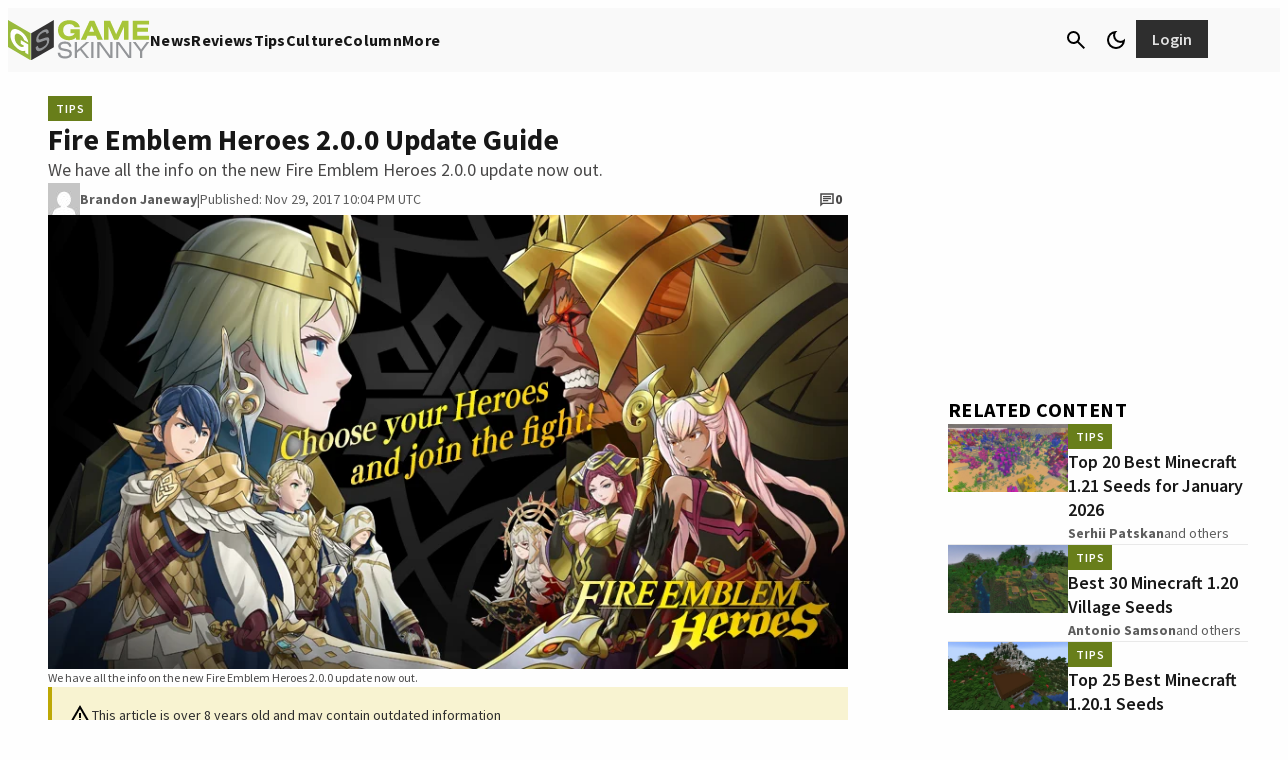

--- FILE ---
content_type: text/css
request_url: https://www.gameskinny.com/wp-content/plugins/gamurs-wordpress-blocks/build/topic-head/style-index.css?ver=1.0.4
body_size: 556
content:
.wp-block-gamurs-topic-head{display:flex;flex-direction:column}.wp-block-gamurs-topic-head.is-one-column{border-radius:calc(1px*var(--wp--custom--topic-head--container--1-col--border-radius));gap:calc(1px*var(--wp--custom--topic-head--container--1-col--item-spacing));padding:calc(1px*var(--wp--custom--topic-head--container--1-col--padding-top)) calc(1px*var(--wp--custom--topic-head--container--1-col--padding-right)) calc(1px*var(--wp--custom--topic-head--container--1-col--padding-bottom)) calc(1px*var(--wp--custom--topic-head--container--1-col--padding-left))}.wp-block-gamurs-topic-head.is-one-column .wp-block-gamurs-topic-head__topic-title{flex-direction:column}.wp-block-gamurs-topic-head.is-two-columns{border-radius:calc(1px*var(--wp--custom--topic-head--container--2-col--border-radius));gap:calc(1px*var(--wp--custom--topic-head--container--2-col--item-spacing));padding:calc(1px*var(--wp--custom--topic-head--container--2-col--padding-top)) calc(1px*var(--wp--custom--topic-head--container--2-col--padding-right)) calc(1px*var(--wp--custom--topic-head--container--2-col--padding-bottom)) calc(1px*var(--wp--custom--topic-head--container--2-col--padding-left))}.wp-block-gamurs-topic-head.bg-solid{background-color:var(--wp--custom--topic-head--color-bg--solid-bg)}.wp-block-gamurs-topic-head.bg-image{background-color:var(--wp--custom--topic-head--color-bg--image-bg)}.wp-block-gamurs-topic-head__main-column{display:flex;gap:var(--wp--custom--topic-head--container-spacing--primary)}.wp-block-gamurs-topic-head__primary-container{flex-direction:column}.wp-block-gamurs-topic-head__primary-container,.wp-block-gamurs-topic-head__topic-title{display:flex;gap:var(--wp--custom--topic-head--container-spacing--secondary)}@media(max-width:991px){.wp-block-gamurs-topic-head__topic-title{flex-direction:column}}.wp-block-gamurs-topic-head__topic-image{padding:calc(1px*var(--wp--custom--topic-head--image-container--sm--padding-top)) calc(1px*var(--wp--custom--topic-head--image-container--sm--padding-right)) calc(1px*var(--wp--custom--topic-head--image-container--sm--padding-bottom)) calc(1px*var(--wp--custom--topic-head--image-container--sm--padding-left))}.wp-block-gamurs-topic-head__topic-image img{background-color:var(--wp--custom--topic-head--image--color-bg);border-color:var(--wp--custom--topic-head--image--border--color);border-radius:calc(1px*var(--wp--custom--topic-head--image-container--sm--border-radius));border-width:calc(1px*var(--wp--custom--topic-head--image--border--width));max-width:100%;-o-object-fit:cover;object-fit:cover}.wp-block-gamurs-topic-head__title-data{display:flex;gap:var(--wp--custom--topic-head--container-spacing--tertiary)}.wp-block-gamurs-topic-head__title-text-release{display:flex;flex-direction:column;gap:calc(1px*var(--wp--custom--topic-head--title-container--item-spacing));padding:calc(1px*var(--wp--custom--topic-head--title-container--padding-top)) calc(1px*var(--wp--custom--topic-head--title-container--padding-right)) calc(1px*var(--wp--custom--topic-head--title-container--padding-bottom)) calc(1px*var(--wp--custom--topic-head--title-container--padding-left))}.wp-block-gamurs-topic-head__title-text.fg-solid h1{color:var(--wp--custom--topic-head--primary--color-fg--solid-bg)}.wp-block-gamurs-topic-head__title-text.fg-image h1{color:var(--wp--custom--topic-head--primary--color-fg--image-bg)}.wp-block-gamurs-topic-head__title-text h1{font-family:var(--wp--custom--general-type--h-1--font-family);font-size:var(--wp--custom--general-type--h-1--font-size);font-weight:var(--wp--custom--general-type--h-1--font-weight);letter-spacing:var(--wp--custom--general-type--h-1--letter-spacing);line-height:var(--wp--custom--general-type--h-1--line-height);margin:0;margin-bottom:var(--wp--custom--general-type--h-1--paragraph-spacing);-webkit-text-decoration:var(--wp--custom--general-type--h-1--text-decoration);text-decoration:var(--wp--custom--general-type--h-1--text-decoration);text-indent:var(--wp--custom--general-type--h-1--paragraph-indent);text-transform:var(--wp--custom--general-type--h-1--text-transform)}.wp-block-gamurs-topic-head__release-date{font-family:var(--wp--custom--general-type--subtitle--font-family);font-size:var(--wp--custom--general-type--subtitle--font-size);font-weight:var(--wp--custom--general-type--subtitle--font-weight);letter-spacing:var(--wp--custom--general-type--subtitle--letter-spacing);line-height:var(--wp--custom--general-type--subtitle--line-height);margin-bottom:var(--wp--custom--general-type--subtitle--paragraph-spacing);-webkit-text-decoration:var(--wp--custom--general-type--subtitle--text-decoration);text-decoration:var(--wp--custom--general-type--subtitle--text-decoration);text-indent:var(--wp--custom--general-type--subtitle--paragraph-indent);text-transform:var(--wp--custom--general-type--subtitle--text-transform)}.wp-block-gamurs-topic-head__release-date.fg-solid{color:var(--wp--custom--topic-head--tertiary--color-fg--solid-bg)}.wp-block-gamurs-topic-head__release-date.fg-image{color:var(--wp--custom--topic-head--tertiary--color-fg--image-bg)}.wp-block-gamurs-topic-head__detailed-data{display:flex;flex-direction:column;gap:var(--wp--custom--topic-head--container-spacing--secondary)}.wp-block-gamurs-topic-head__summary{font-family:var(--wp--custom--general-type--body--font-family);font-size:var(--wp--custom--general-type--body--font-size);font-weight:var(--wp--custom--general-type--body--font-weight);letter-spacing:var(--wp--custom--general-type--body--letter-spacing);line-height:var(--wp--custom--general-type--body--line-height);margin-bottom:var(--wp--custom--general-type--body--paragraph-spacing);-webkit-text-decoration:var(--wp--custom--general-type--body--text-decoration);text-decoration:var(--wp--custom--general-type--body--text-decoration);text-indent:var(--wp--custom--general-type--body--paragraph-indent);text-transform:var(--wp--custom--general-type--body--text-transform)}.wp-block-gamurs-topic-head__summary.fg-solid{color:var(--wp--custom--topic-head--secondary--color-fg--solid-bg)}.wp-block-gamurs-topic-head__summary.fg-image{color:var(--wp--custom--topic-head--secondary--color-fg--image-bg)}.wp-block-gamurs-topic-head__summary p{font-family:var(--wp--custom--general-type--body--font-family);font-size:var(--wp--custom--general-type--body--font-size);font-weight:var(--wp--custom--general-type--body--font-weight);letter-spacing:var(--wp--custom--general-type--body--letter-spacing);line-height:var(--wp--custom--general-type--body--line-height);margin-bottom:var(--wp--custom--general-type--body--paragraph-spacing);-webkit-text-decoration:var(--wp--custom--general-type--body--text-decoration);text-decoration:var(--wp--custom--general-type--body--text-decoration);text-indent:var(--wp--custom--general-type--body--paragraph-indent);text-transform:var(--wp--custom--general-type--body--text-transform)}.wp-block-gamurs-topic-head__data-point-section-title{font-family:var(--wp--custom--section-title--type--sm--font-family);font-size:var(--wp--custom--section-title--type--sm--font-size);font-weight:var(--wp--custom--section-title--type--sm--font-weight);grid-column:1/span 2;letter-spacing:var(--wp--custom--section-title--type--sm--letter-spacing);line-height:var(--wp--custom--section-title--type--sm--line-height);margin-bottom:var(--wp--custom--section-title--type--sm--paragraph-spacing);-webkit-text-decoration:var(--wp--custom--section-title--type--sm--text-decoration);text-decoration:var(--wp--custom--section-title--type--sm--text-decoration);text-indent:var(--wp--custom--section-title--type--sm--paragraph-indent);text-transform:var(--wp--custom--section-title--type--sm--text-transform);text-wrap:nowrap}.wp-block-gamurs-topic-head__data-point-section-title.fg-solid{color:var(--wp--custom--topic-head--primary--color-fg--solid-bg)}.wp-block-gamurs-topic-head__data-point-section-title.fg-image{color:var(--wp--custom--topic-head--primary--color-fg--image-bg)}.wp-block-gamurs-topic-head__data-point-label{font-family:var(--wp--custom--general-type--body--font-family);font-size:var(--wp--custom--general-type--body--font-size);font-weight:var(--wp--custom--general-type--body--font-weight);letter-spacing:var(--wp--custom--general-type--body--letter-spacing);line-height:var(--wp--custom--general-type--body--line-height);margin-bottom:var(--wp--custom--general-type--body--paragraph-spacing);-webkit-text-decoration:var(--wp--custom--general-type--body--text-decoration);text-decoration:var(--wp--custom--general-type--body--text-decoration);text-indent:var(--wp--custom--general-type--body--paragraph-indent);text-transform:var(--wp--custom--general-type--body--text-transform);text-wrap:nowrap}.wp-block-gamurs-topic-head__data-point-label.fg-solid{color:var(--wp--custom--topic-head--quaternary--color-fg--solid-bg)}.wp-block-gamurs-topic-head__data-point-label.fg-image{color:var(--wp--custom--topic-head--quaternary--color-fg--image-bg)}.wp-block-gamurs-topic-head__data-point-text{font-family:var(--wp--custom--general-type--body--font-family);font-size:var(--wp--custom--general-type--body--font-size);font-weight:var(--wp--custom--general-type--body--font-weight);letter-spacing:var(--wp--custom--general-type--body--letter-spacing);line-height:var(--wp--custom--general-type--body--line-height);margin-bottom:var(--wp--custom--general-type--body--paragraph-spacing);-webkit-text-decoration:var(--wp--custom--general-type--body--text-decoration);text-decoration:var(--wp--custom--general-type--body--text-decoration);text-indent:var(--wp--custom--general-type--body--paragraph-indent);text-transform:var(--wp--custom--general-type--body--text-transform)}.wp-block-gamurs-topic-head__data-point-text.fg-solid{color:var(--wp--custom--topic-head--primary--color-fg--solid-bg)}.wp-block-gamurs-topic-head__data-point-text.fg-image{color:var(--wp--custom--topic-head--primary--color-fg--image-bg)}.wp-block-gamurs-topic-head__data-point-text p{margin:0}.wp-block-gamurs-topic-head__metadata-wrapper{display:grid;gap:var(--wp--custom--topic-head--container-spacing--tertiary);grid-template-columns:1fr 3fr}


--- FILE ---
content_type: application/javascript; charset=utf-8
request_url: https://cdn.jsdelivr.net/npm/onnxruntime-web/dist/ort.min.js
body_size: 94497
content:
/*!
 * ONNX Runtime Web v1.23.2
 * Copyright (c) Microsoft Corporation. All rights reserved.
 * Licensed under the MIT License.
 */
"use strict";var ort=(()=>{var wn=Object.defineProperty;var Vu=Object.getOwnPropertyDescriptor;var Nu=Object.getOwnPropertyNames;var Lu=Object.prototype.hasOwnProperty;var $n=(e=>typeof require<"u"?require:typeof Proxy<"u"?new Proxy(e,{get:(t,n)=>(typeof require<"u"?require:t)[n]}):e)(function(e){if(typeof require<"u")return require.apply(this,arguments);throw Error('Dynamic require of "'+e+'" is not supported')});var k=(e,t)=>()=>(e&&(t=e(e=0)),t);var nt=(e,t)=>{for(var n in t)wn(e,n,{get:t[n],enumerable:!0})},Wu=(e,t,n,r)=>{if(t&&typeof t=="object"||typeof t=="function")for(let o of Nu(t))!Lu.call(e,o)&&o!==n&&wn(e,o,{get:()=>t[o],enumerable:!(r=Vu(t,o))||r.enumerable});return e};var dt=e=>Wu(wn({},"__esModule",{value:!0}),e);var xt,je,We,Gu,yr,vn=k(()=>{"use strict";xt=new Map,je=[],We=(e,t,n)=>{if(t&&typeof t.init=="function"&&typeof t.createInferenceSessionHandler=="function"){let r=xt.get(e);if(r===void 0)xt.set(e,{backend:t,priority:n});else{if(r.priority>n)return;if(r.priority===n&&r.backend!==t)throw new Error(`cannot register backend "${e}" using priority ${n}`)}if(n>=0){let o=je.indexOf(e);o!==-1&&je.splice(o,1);for(let i=0;i<je.length;i++)if(xt.get(je[i]).priority<=n){je.splice(i,0,e);return}je.push(e)}return}throw new TypeError("not a valid backend")},Gu=async e=>{let t=xt.get(e);if(!t)return"backend not found.";if(t.initialized)return t.backend;if(t.aborted)return t.error;{let n=!!t.initPromise;try{return n||(t.initPromise=t.backend.init(e)),await t.initPromise,t.initialized=!0,t.backend}catch(r){return n||(t.error=`${r}`,t.aborted=!0),t.error}finally{delete t.initPromise}}},yr=async e=>{let t=e.executionProviders||[],n=t.map(u=>typeof u=="string"?u:u.name),r=n.length===0?je:n,o,i=[],s=new Set;for(let u of r){let d=await Gu(u);typeof d=="string"?i.push({name:u,err:d}):(o||(o=d),o===d&&s.add(u))}if(!o)throw new Error(`no available backend found. ERR: ${i.map(u=>`[${u.name}] ${u.err}`).join(", ")}`);for(let{name:u,err:d}of i)n.includes(u)&&console.warn(`removing requested execution provider "${u}" from session options because it is not available: ${d}`);let a=t.filter(u=>s.has(typeof u=="string"?u:u.name));return[o,new Proxy(e,{get:(u,d)=>d==="executionProviders"?a:Reflect.get(u,d)})]}});var br=k(()=>{"use strict";vn()});var _r,wr=k(()=>{"use strict";_r="1.23.2"});var $r,le,xn=k(()=>{"use strict";wr();$r="warning",le={wasm:{},webgl:{},webgpu:{},versions:{common:_r},set logLevel(e){if(e!==void 0){if(typeof e!="string"||["verbose","info","warning","error","fatal"].indexOf(e)===-1)throw new Error(`Unsupported logging level: ${e}`);$r=e}},get logLevel(){return $r}};Object.defineProperty(le,"logLevel",{enumerable:!0})});var te,vr=k(()=>{"use strict";xn();te=le});var xr,Sr,Tr=k(()=>{"use strict";xr=(e,t)=>{let n=typeof document<"u"?document.createElement("canvas"):new OffscreenCanvas(1,1);n.width=e.dims[3],n.height=e.dims[2];let r=n.getContext("2d");if(r!=null){let o,i;t?.tensorLayout!==void 0&&t.tensorLayout==="NHWC"?(o=e.dims[2],i=e.dims[3]):(o=e.dims[3],i=e.dims[2]);let s=t?.format!==void 0?t.format:"RGB",a=t?.norm,u,d;a===void 0||a.mean===void 0?u=[255,255,255,255]:typeof a.mean=="number"?u=[a.mean,a.mean,a.mean,a.mean]:(u=[a.mean[0],a.mean[1],a.mean[2],0],a.mean[3]!==void 0&&(u[3]=a.mean[3])),a===void 0||a.bias===void 0?d=[0,0,0,0]:typeof a.bias=="number"?d=[a.bias,a.bias,a.bias,a.bias]:(d=[a.bias[0],a.bias[1],a.bias[2],0],a.bias[3]!==void 0&&(d[3]=a.bias[3]));let l=i*o,c=0,p=l,f=l*2,m=-1;s==="RGBA"?(c=0,p=l,f=l*2,m=l*3):s==="RGB"?(c=0,p=l,f=l*2):s==="RBG"&&(c=0,f=l,p=l*2);for(let h=0;h<i;h++)for(let b=0;b<o;b++){let y=(e.data[c++]-d[0])*u[0],g=(e.data[p++]-d[1])*u[1],_=(e.data[f++]-d[2])*u[2],w=m===-1?255:(e.data[m++]-d[3])*u[3];r.fillStyle="rgba("+y+","+g+","+_+","+w+")",r.fillRect(b,h,1,1)}if("toDataURL"in n)return n.toDataURL();throw new Error("toDataURL is not supported")}else throw new Error("Can not access image data")},Sr=(e,t)=>{let n=typeof document<"u"?document.createElement("canvas").getContext("2d"):new OffscreenCanvas(1,1).getContext("2d"),r;if(n!=null){let o,i,s;t?.tensorLayout!==void 0&&t.tensorLayout==="NHWC"?(o=e.dims[2],i=e.dims[1],s=e.dims[3]):(o=e.dims[3],i=e.dims[2],s=e.dims[1]);let a=t!==void 0&&t.format!==void 0?t.format:"RGB",u=t?.norm,d,l;u===void 0||u.mean===void 0?d=[255,255,255,255]:typeof u.mean=="number"?d=[u.mean,u.mean,u.mean,u.mean]:(d=[u.mean[0],u.mean[1],u.mean[2],255],u.mean[3]!==void 0&&(d[3]=u.mean[3])),u===void 0||u.bias===void 0?l=[0,0,0,0]:typeof u.bias=="number"?l=[u.bias,u.bias,u.bias,u.bias]:(l=[u.bias[0],u.bias[1],u.bias[2],0],u.bias[3]!==void 0&&(l[3]=u.bias[3]));let c=i*o;if(t!==void 0&&(t.format!==void 0&&s===4&&t.format!=="RGBA"||s===3&&t.format!=="RGB"&&t.format!=="BGR"))throw new Error("Tensor format doesn't match input tensor dims");let p=4,f=0,m=1,h=2,b=3,y=0,g=c,_=c*2,w=-1;a==="RGBA"?(y=0,g=c,_=c*2,w=c*3):a==="RGB"?(y=0,g=c,_=c*2):a==="RBG"&&(y=0,_=c,g=c*2),r=n.createImageData(o,i);for(let v=0;v<i*o;f+=p,m+=p,h+=p,b+=p,v++)r.data[f]=(e.data[y++]-l[0])*d[0],r.data[m]=(e.data[g++]-l[1])*d[1],r.data[h]=(e.data[_++]-l[2])*d[2],r.data[b]=w===-1?255:(e.data[w++]-l[3])*d[3]}else throw new Error("Can not access image data");return r}});var Sn,Ir,Cr,Ar,Er,kr,Pr=k(()=>{"use strict";St();Sn=(e,t)=>{if(e===void 0)throw new Error("Image buffer must be defined");if(t.height===void 0||t.width===void 0)throw new Error("Image height and width must be defined");if(t.tensorLayout==="NHWC")throw new Error("NHWC Tensor layout is not supported yet");let{height:n,width:r}=t,o=t.norm??{mean:255,bias:0},i,s;typeof o.mean=="number"?i=[o.mean,o.mean,o.mean,o.mean]:i=[o.mean[0],o.mean[1],o.mean[2],o.mean[3]??255],typeof o.bias=="number"?s=[o.bias,o.bias,o.bias,o.bias]:s=[o.bias[0],o.bias[1],o.bias[2],o.bias[3]??0];let a=t.format!==void 0?t.format:"RGBA",u=t.tensorFormat!==void 0&&t.tensorFormat!==void 0?t.tensorFormat:"RGB",d=n*r,l=u==="RGBA"?new Float32Array(d*4):new Float32Array(d*3),c=4,p=0,f=1,m=2,h=3,b=0,y=d,g=d*2,_=-1;a==="RGB"&&(c=3,p=0,f=1,m=2,h=-1),u==="RGBA"?_=d*3:u==="RBG"?(b=0,g=d,y=d*2):u==="BGR"&&(g=0,y=d,b=d*2);for(let v=0;v<d;v++,p+=c,m+=c,f+=c,h+=c)l[b++]=(e[p]+s[0])/i[0],l[y++]=(e[f]+s[1])/i[1],l[g++]=(e[m]+s[2])/i[2],_!==-1&&h!==-1&&(l[_++]=(e[h]+s[3])/i[3]);return u==="RGBA"?new me("float32",l,[1,4,n,r]):new me("float32",l,[1,3,n,r])},Ir=async(e,t)=>{let n=typeof HTMLImageElement<"u"&&e instanceof HTMLImageElement,r=typeof ImageData<"u"&&e instanceof ImageData,o=typeof ImageBitmap<"u"&&e instanceof ImageBitmap,i=typeof e=="string",s,a=t??{},u=()=>{if(typeof document<"u")return document.createElement("canvas");if(typeof OffscreenCanvas<"u")return new OffscreenCanvas(1,1);throw new Error("Canvas is not supported")},d=l=>typeof HTMLCanvasElement<"u"&&l instanceof HTMLCanvasElement||l instanceof OffscreenCanvas?l.getContext("2d"):null;if(n){let l=u();l.width=e.width,l.height=e.height;let c=d(l);if(c!=null){let p=e.height,f=e.width;if(t!==void 0&&t.resizedHeight!==void 0&&t.resizedWidth!==void 0&&(p=t.resizedHeight,f=t.resizedWidth),t!==void 0){if(a=t,t.tensorFormat!==void 0)throw new Error("Image input config format must be RGBA for HTMLImageElement");a.tensorFormat="RGBA",a.height=p,a.width=f}else a.tensorFormat="RGBA",a.height=p,a.width=f;c.drawImage(e,0,0),s=c.getImageData(0,0,f,p).data}else throw new Error("Can not access image data")}else if(r){let l,c;if(t!==void 0&&t.resizedWidth!==void 0&&t.resizedHeight!==void 0?(l=t.resizedHeight,c=t.resizedWidth):(l=e.height,c=e.width),t!==void 0&&(a=t),a.format="RGBA",a.height=l,a.width=c,t!==void 0){let p=u();p.width=c,p.height=l;let f=d(p);if(f!=null)f.putImageData(e,0,0),s=f.getImageData(0,0,c,l).data;else throw new Error("Can not access image data")}else s=e.data}else if(o){if(t===void 0)throw new Error("Please provide image config with format for Imagebitmap");let l=u();l.width=e.width,l.height=e.height;let c=d(l);if(c!=null){let p=e.height,f=e.width;return c.drawImage(e,0,0,f,p),s=c.getImageData(0,0,f,p).data,a.height=p,a.width=f,Sn(s,a)}else throw new Error("Can not access image data")}else{if(i)return new Promise((l,c)=>{let p=u(),f=d(p);if(!e||!f)return c();let m=new Image;m.crossOrigin="Anonymous",m.src=e,m.onload=()=>{p.width=m.width,p.height=m.height,f.drawImage(m,0,0,p.width,p.height);let h=f.getImageData(0,0,p.width,p.height);a.height=p.height,a.width=p.width,l(Sn(h.data,a))}});throw new Error("Input data provided is not supported - aborted tensor creation")}if(s!==void 0)return Sn(s,a);throw new Error("Input data provided is not supported - aborted tensor creation")},Cr=(e,t)=>{let{width:n,height:r,download:o,dispose:i}=t,s=[1,r,n,4];return new me({location:"texture",type:"float32",texture:e,dims:s,download:o,dispose:i})},Ar=(e,t)=>{let{dataType:n,dims:r,download:o,dispose:i}=t;return new me({location:"gpu-buffer",type:n??"float32",gpuBuffer:e,dims:r,download:o,dispose:i})},Er=(e,t)=>{let{dataType:n,dims:r,download:o,dispose:i}=t;return new me({location:"ml-tensor",type:n??"float32",mlTensor:e,dims:r,download:o,dispose:i})},kr=(e,t,n)=>new me({location:"cpu-pinned",type:e,data:t,dims:n??[t.length]})});var Ze,lt,zr,Br,Dr=k(()=>{"use strict";Ze=new Map([["float32",Float32Array],["uint8",Uint8Array],["int8",Int8Array],["uint16",Uint16Array],["int16",Int16Array],["int32",Int32Array],["bool",Uint8Array],["float64",Float64Array],["uint32",Uint32Array],["int4",Uint8Array],["uint4",Uint8Array]]),lt=new Map([[Float32Array,"float32"],[Uint8Array,"uint8"],[Int8Array,"int8"],[Uint16Array,"uint16"],[Int16Array,"int16"],[Int32Array,"int32"],[Float64Array,"float64"],[Uint32Array,"uint32"]]),zr=!1,Br=()=>{if(!zr){zr=!0;let e=typeof BigInt64Array<"u"&&BigInt64Array.from,t=typeof BigUint64Array<"u"&&BigUint64Array.from,n=globalThis.Float16Array,r=typeof n<"u"&&n.from;e&&(Ze.set("int64",BigInt64Array),lt.set(BigInt64Array,"int64")),t&&(Ze.set("uint64",BigUint64Array),lt.set(BigUint64Array,"uint64")),r?(Ze.set("float16",n),lt.set(n,"float16")):Ze.set("float16",Uint16Array)}}});var Or,Mr,Ur=k(()=>{"use strict";St();Or=e=>{let t=1;for(let n=0;n<e.length;n++){let r=e[n];if(typeof r!="number"||!Number.isSafeInteger(r))throw new TypeError(`dims[${n}] must be an integer, got: ${r}`);if(r<0)throw new RangeError(`dims[${n}] must be a non-negative integer, got: ${r}`);t*=r}return t},Mr=(e,t)=>{switch(e.location){case"cpu":return new me(e.type,e.data,t);case"cpu-pinned":return new me({location:"cpu-pinned",data:e.data,type:e.type,dims:t});case"texture":return new me({location:"texture",texture:e.texture,type:e.type,dims:t});case"gpu-buffer":return new me({location:"gpu-buffer",gpuBuffer:e.gpuBuffer,type:e.type,dims:t});case"ml-tensor":return new me({location:"ml-tensor",mlTensor:e.mlTensor,type:e.type,dims:t});default:throw new Error(`tensorReshape: tensor location ${e.location} is not supported`)}}});var me,St=k(()=>{"use strict";Tr();Pr();Dr();Ur();me=class{constructor(t,n,r){Br();let o,i;if(typeof t=="object"&&"location"in t)switch(this.dataLocation=t.location,o=t.type,i=t.dims,t.location){case"cpu-pinned":{let a=Ze.get(o);if(!a)throw new TypeError(`unsupported type "${o}" to create tensor from pinned buffer`);if(!(t.data instanceof a))throw new TypeError(`buffer should be of type ${a.name}`);this.cpuData=t.data;break}case"texture":{if(o!=="float32")throw new TypeError(`unsupported type "${o}" to create tensor from texture`);this.gpuTextureData=t.texture,this.downloader=t.download,this.disposer=t.dispose;break}case"gpu-buffer":{if(o!=="float32"&&o!=="float16"&&o!=="int32"&&o!=="int64"&&o!=="uint32"&&o!=="uint8"&&o!=="bool"&&o!=="uint4"&&o!=="int4")throw new TypeError(`unsupported type "${o}" to create tensor from gpu buffer`);this.gpuBufferData=t.gpuBuffer,this.downloader=t.download,this.disposer=t.dispose;break}case"ml-tensor":{if(o!=="float32"&&o!=="float16"&&o!=="int32"&&o!=="int64"&&o!=="uint32"&&o!=="uint64"&&o!=="int8"&&o!=="uint8"&&o!=="bool"&&o!=="uint4"&&o!=="int4")throw new TypeError(`unsupported type "${o}" to create tensor from MLTensor`);this.mlTensorData=t.mlTensor,this.downloader=t.download,this.disposer=t.dispose;break}default:throw new Error(`Tensor constructor: unsupported location '${this.dataLocation}'`)}else{let a,u;if(typeof t=="string")if(o=t,u=r,t==="string"){if(!Array.isArray(n))throw new TypeError("A string tensor's data must be a string array.");a=n}else{let d=Ze.get(t);if(d===void 0)throw new TypeError(`Unsupported tensor type: ${t}.`);if(Array.isArray(n)){if(t==="float16"&&d===Uint16Array||t==="uint4"||t==="int4")throw new TypeError(`Creating a ${t} tensor from number array is not supported. Please use ${d.name} as data.`);t==="uint64"||t==="int64"?a=d.from(n,BigInt):a=d.from(n)}else if(n instanceof d)a=n;else if(n instanceof Uint8ClampedArray)if(t==="uint8")a=Uint8Array.from(n);else throw new TypeError("A Uint8ClampedArray tensor's data must be type of uint8");else if(t==="float16"&&n instanceof Uint16Array&&d!==Uint16Array)a=new globalThis.Float16Array(n.buffer,n.byteOffset,n.length);else throw new TypeError(`A ${o} tensor's data must be type of ${d}`)}else if(u=n,Array.isArray(t)){if(t.length===0)throw new TypeError("Tensor type cannot be inferred from an empty array.");let d=typeof t[0];if(d==="string")o="string",a=t;else if(d==="boolean")o="bool",a=Uint8Array.from(t);else throw new TypeError(`Invalid element type of data array: ${d}.`)}else if(t instanceof Uint8ClampedArray)o="uint8",a=Uint8Array.from(t);else{let d=lt.get(t.constructor);if(d===void 0)throw new TypeError(`Unsupported type for tensor data: ${t.constructor}.`);o=d,a=t}if(u===void 0)u=[a.length];else if(!Array.isArray(u))throw new TypeError("A tensor's dims must be a number array");i=u,this.cpuData=a,this.dataLocation="cpu"}let s=Or(i);if(this.cpuData&&s!==this.cpuData.length&&!((o==="uint4"||o==="int4")&&Math.ceil(s/2)===this.cpuData.length))throw new Error(`Tensor's size(${s}) does not match data length(${this.cpuData.length}).`);this.type=o,this.dims=i,this.size=s}static async fromImage(t,n){return Ir(t,n)}static fromTexture(t,n){return Cr(t,n)}static fromGpuBuffer(t,n){return Ar(t,n)}static fromMLTensor(t,n){return Er(t,n)}static fromPinnedBuffer(t,n,r){return kr(t,n,r)}toDataURL(t){return xr(this,t)}toImageData(t){return Sr(this,t)}get data(){if(this.ensureValid(),!this.cpuData)throw new Error("The data is not on CPU. Use `getData()` to download GPU data to CPU, or use `texture` or `gpuBuffer` property to access the GPU data directly.");return this.cpuData}get location(){return this.dataLocation}get texture(){if(this.ensureValid(),!this.gpuTextureData)throw new Error("The data is not stored as a WebGL texture.");return this.gpuTextureData}get gpuBuffer(){if(this.ensureValid(),!this.gpuBufferData)throw new Error("The data is not stored as a WebGPU buffer.");return this.gpuBufferData}get mlTensor(){if(this.ensureValid(),!this.mlTensorData)throw new Error("The data is not stored as a WebNN MLTensor.");return this.mlTensorData}async getData(t){switch(this.ensureValid(),this.dataLocation){case"cpu":case"cpu-pinned":return this.data;case"texture":case"gpu-buffer":case"ml-tensor":{if(!this.downloader)throw new Error("The current tensor is not created with a specified data downloader.");if(this.isDownloading)throw new Error("The current tensor is being downloaded.");try{this.isDownloading=!0;let n=await this.downloader();return this.downloader=void 0,this.dataLocation="cpu",this.cpuData=n,t&&this.disposer&&(this.disposer(),this.disposer=void 0),n}finally{this.isDownloading=!1}}default:throw new Error(`cannot get data from location: ${this.dataLocation}`)}}dispose(){if(this.isDownloading)throw new Error("The current tensor is being downloaded.");this.disposer&&(this.disposer(),this.disposer=void 0),this.cpuData=void 0,this.gpuTextureData=void 0,this.gpuBufferData=void 0,this.mlTensorData=void 0,this.downloader=void 0,this.isDownloading=void 0,this.dataLocation="none"}ensureValid(){if(this.dataLocation==="none")throw new Error("The tensor is disposed.")}reshape(t){if(this.ensureValid(),this.downloader||this.disposer)throw new Error("Cannot reshape a tensor that owns GPU resource.");return Mr(this,t)}}});var ve,Tn=k(()=>{"use strict";St();ve=me});var ct,Rr,he,fe,Ue,Re,In=k(()=>{"use strict";xn();ct=(e,t)=>{(typeof le.trace>"u"?!le.wasm.trace:!le.trace)||console.timeStamp(`${e}::ORT::${t}`)},Rr=(e,t)=>{let n=new Error().stack?.split(/\r\n|\r|\n/g)||[],r=!1;for(let o=0;o<n.length;o++){if(r&&!n[o].includes("TRACE_FUNC")){let i=`FUNC_${e}::${n[o].trim().split(" ")[1]}`;t&&(i+=`::${t}`),ct("CPU",i);return}n[o].includes("TRACE_FUNC")&&(r=!0)}},he=e=>{(typeof le.trace>"u"?!le.wasm.trace:!le.trace)||Rr("BEGIN",e)},fe=e=>{(typeof le.trace>"u"?!le.wasm.trace:!le.trace)||Rr("END",e)},Ue=e=>{(typeof le.trace>"u"?!le.wasm.trace:!le.trace)||console.time(`ORT::${e}`)},Re=e=>{(typeof le.trace>"u"?!le.wasm.trace:!le.trace)||console.timeEnd(`ORT::${e}`)}});var Tt,Vr=k(()=>{"use strict";vn();Tn();In();Tt=class e{constructor(t){this.handler=t}async run(t,n,r){he(),Ue("InferenceSession.run");let o={},i={};if(typeof t!="object"||t===null||t instanceof ve||Array.isArray(t))throw new TypeError("'feeds' must be an object that use input names as keys and OnnxValue as corresponding values.");let s=!0;if(typeof n=="object"){if(n===null)throw new TypeError("Unexpected argument[1]: cannot be null.");if(n instanceof ve)throw new TypeError("'fetches' cannot be a Tensor");if(Array.isArray(n)){if(n.length===0)throw new TypeError("'fetches' cannot be an empty array.");s=!1;for(let d of n){if(typeof d!="string")throw new TypeError("'fetches' must be a string array or an object.");if(this.outputNames.indexOf(d)===-1)throw new RangeError(`'fetches' contains invalid output name: ${d}.`);o[d]=null}if(typeof r=="object"&&r!==null)i=r;else if(typeof r<"u")throw new TypeError("'options' must be an object.")}else{let d=!1,l=Object.getOwnPropertyNames(n);for(let c of this.outputNames)if(l.indexOf(c)!==-1){let p=n[c];(p===null||p instanceof ve)&&(d=!0,s=!1,o[c]=p)}if(d){if(typeof r=="object"&&r!==null)i=r;else if(typeof r<"u")throw new TypeError("'options' must be an object.")}else i=n}}else if(typeof n<"u")throw new TypeError("Unexpected argument[1]: must be 'fetches' or 'options'.");for(let d of this.inputNames)if(typeof t[d]>"u")throw new Error(`input '${d}' is missing in 'feeds'.`);if(s)for(let d of this.outputNames)o[d]=null;let a=await this.handler.run(t,o,i),u={};for(let d in a)if(Object.hasOwnProperty.call(a,d)){let l=a[d];l instanceof ve?u[d]=l:u[d]=new ve(l.type,l.data,l.dims)}return Re("InferenceSession.run"),fe(),u}async release(){return this.handler.dispose()}static async create(t,n,r,o){he(),Ue("InferenceSession.create");let i,s={};if(typeof t=="string"){if(i=t,typeof n=="object"&&n!==null)s=n;else if(typeof n<"u")throw new TypeError("'options' must be an object.")}else if(t instanceof Uint8Array){if(i=t,typeof n=="object"&&n!==null)s=n;else if(typeof n<"u")throw new TypeError("'options' must be an object.")}else if(t instanceof ArrayBuffer||typeof SharedArrayBuffer<"u"&&t instanceof SharedArrayBuffer){let l=t,c=0,p=t.byteLength;if(typeof n=="object"&&n!==null)s=n;else if(typeof n=="number"){if(c=n,!Number.isSafeInteger(c))throw new RangeError("'byteOffset' must be an integer.");if(c<0||c>=l.byteLength)throw new RangeError(`'byteOffset' is out of range [0, ${l.byteLength}).`);if(p=t.byteLength-c,typeof r=="number"){if(p=r,!Number.isSafeInteger(p))throw new RangeError("'byteLength' must be an integer.");if(p<=0||c+p>l.byteLength)throw new RangeError(`'byteLength' is out of range (0, ${l.byteLength-c}].`);if(typeof o=="object"&&o!==null)s=o;else if(typeof o<"u")throw new TypeError("'options' must be an object.")}else if(typeof r<"u")throw new TypeError("'byteLength' must be a number.")}else if(typeof n<"u")throw new TypeError("'options' must be an object.");i=new Uint8Array(l,c,p)}else throw new TypeError("Unexpected argument[0]: must be 'path' or 'buffer'.");let[a,u]=await yr(s),d=await a.createInferenceSessionHandler(i,u);return Re("InferenceSession.create"),fe(),new e(d)}startProfiling(){this.handler.startProfiling()}endProfiling(){this.handler.endProfiling()}get inputNames(){return this.handler.inputNames}get outputNames(){return this.handler.outputNames}get inputMetadata(){return this.handler.inputMetadata}get outputMetadata(){return this.handler.outputMetadata}}});var Nr,Lr=k(()=>{"use strict";Vr();Nr=Tt});var Wr=k(()=>{"use strict"});var Gr=k(()=>{"use strict"});var Hr=k(()=>{"use strict"});var qr=k(()=>{"use strict"});var Cn={};nt(Cn,{InferenceSession:()=>Nr,TRACE:()=>ct,TRACE_EVENT_BEGIN:()=>Ue,TRACE_EVENT_END:()=>Re,TRACE_FUNC_BEGIN:()=>he,TRACE_FUNC_END:()=>fe,Tensor:()=>ve,env:()=>te,registerBackend:()=>We});var ye=k(()=>{"use strict";br();vr();Lr();Tn();Wr();Gr();In();Hr();qr()});var It=k(()=>{"use strict"});var Zr={};nt(Zr,{default:()=>Hu});var Kr,jr,Hu,Qr=k(()=>{"use strict";An();Ge();Ct();Kr="ort-wasm-proxy-worker",jr=globalThis.self?.name===Kr;jr&&(self.onmessage=e=>{let{type:t,in:n}=e.data;try{switch(t){case"init-wasm":At(n.wasm).then(()=>{Et(n).then(()=>{postMessage({type:t})},r=>{postMessage({type:t,err:r})})},r=>{postMessage({type:t,err:r})});break;case"init-ep":{let{epName:r,env:o}=n;kt(o,r).then(()=>{postMessage({type:t})},i=>{postMessage({type:t,err:i})});break}case"copy-from":{let{buffer:r}=n,o=pt(r);postMessage({type:t,out:o});break}case"create":{let{model:r,options:o}=n;Pt(r,o).then(i=>{postMessage({type:t,out:i})},i=>{postMessage({type:t,err:i})});break}case"release":zt(n),postMessage({type:t});break;case"run":{let{sessionId:r,inputIndices:o,inputs:i,outputIndices:s,options:a}=n;Bt(r,o,i,s,new Array(s.length).fill(null),a).then(u=>{u.some(d=>d[3]!=="cpu")?postMessage({type:t,err:"Proxy does not support non-cpu tensor location."}):postMessage({type:t,out:u},Ot([...i,...u]))},u=>{postMessage({type:t,err:u})});break}case"end-profiling":Dt(n),postMessage({type:t});break;default:}}catch(r){postMessage({type:t,err:r})}});Hu=jr?null:e=>new Worker(e??be,{type:"classic",name:Kr})});var qu,Fu,be,Mt,En,Ku,ju,Jr,Zu,Xr,eo,Yr,to,Ct=k(()=>{"use strict";It();qu=typeof location>"u"?void 0:location.origin,Fu=()=>{if(!!1)return typeof document<"u"?document.currentScript?.src:typeof self<"u"?self.location?.href:void 0},be=Fu(),Mt=()=>{if(be&&!be.startsWith("blob:"))return be.substring(0,be.lastIndexOf("/")+1)},En=(e,t)=>{try{let n=t??be;return(n?new URL(e,n):new URL(e)).origin===qu}catch{return!1}},Ku=(e,t)=>{let n=t??be;try{return(n?new URL(e,n):new URL(e)).href}catch{return}},ju=(e,t)=>`${t??"./"}${e}`,Jr=async e=>{let n=await(await fetch(e,{credentials:"same-origin"})).blob();return URL.createObjectURL(n)},Zu=async e=>(await import(/*webpackIgnore:true*/e)).default,Xr=(Qr(),dt(Zr)).default,eo=async()=>{if(!be)throw new Error("Failed to load proxy worker: cannot determine the script source URL.");if(En(be))return[void 0,Xr()];let e=await Jr(be);return[e,Xr(e)]},Yr=void 0,to=async(e,t,n,r)=>{let o=Yr&&!(e||t);if(o)if(be)o=En(be);else if(r&&!n)o=!0;else throw new Error("cannot determine the script source URL.");if(o)return[void 0,Yr];{let i="ort-wasm-simd-threaded.jsep.mjs",s=e??Ku(i,t),a=!!1&&n&&s&&!En(s,t),u=a?await Jr(s):s??ju(i,t);return[a?u:void 0,await Zu(u)]}}});var kn,Pn,Ut,no,Qu,Xu,Yu,At,ne,Ge=k(()=>{"use strict";Ct();Pn=!1,Ut=!1,no=!1,Qu=()=>{if(typeof SharedArrayBuffer>"u")return!1;try{return typeof MessageChannel<"u"&&new MessageChannel().port1.postMessage(new SharedArrayBuffer(1)),WebAssembly.validate(new Uint8Array([0,97,115,109,1,0,0,0,1,4,1,96,0,0,3,2,1,0,5,4,1,3,1,1,10,11,1,9,0,65,0,254,16,2,0,26,11]))}catch{return!1}},Xu=()=>{try{return WebAssembly.validate(new Uint8Array([0,97,115,109,1,0,0,0,1,4,1,96,0,0,3,2,1,0,10,30,1,28,0,65,0,253,15,253,12,0,0,0,0,0,0,0,0,0,0,0,0,0,0,0,0,253,186,1,26,11]))}catch{return!1}},Yu=()=>{try{return WebAssembly.validate(new Uint8Array([0,97,115,109,1,0,0,0,1,5,1,96,0,1,123,3,2,1,0,10,19,1,17,0,65,1,253,15,65,2,253,15,65,3,253,15,253,147,2,11]))}catch{return!1}},At=async e=>{if(Pn)return Promise.resolve();if(Ut)throw new Error("multiple calls to 'initializeWebAssembly()' detected.");if(no)throw new Error("previous call to 'initializeWebAssembly()' failed.");Ut=!0;let t=e.initTimeout,n=e.numThreads;if(e.simd!==!1){if(e.simd==="relaxed"){if(!Yu())throw new Error("Relaxed WebAssembly SIMD is not supported in the current environment.")}else if(!Xu())throw new Error("WebAssembly SIMD is not supported in the current environment.")}let r=Qu();n>1&&!r&&(typeof self<"u"&&!self.crossOriginIsolated&&console.warn("env.wasm.numThreads is set to "+n+", but this will not work unless you enable crossOriginIsolated mode. See https://web.dev/cross-origin-isolation-guide/ for more info."),console.warn("WebAssembly multi-threading is not supported in the current environment. Falling back to single-threading."),e.numThreads=n=1);let o=e.wasmPaths,i=typeof o=="string"?o:void 0,s=o?.mjs,a=s?.href??s,u=o?.wasm,d=u?.href??u,l=e.wasmBinary,[c,p]=await to(a,i,n>1,!!l||!!d),f=!1,m=[];if(t>0&&m.push(new Promise(h=>{setTimeout(()=>{f=!0,h()},t)})),m.push(new Promise((h,b)=>{let y={numThreads:n};if(l)y.wasmBinary=l;else if(d||i)y.locateFile=g=>d??i+g;else if(a&&a.indexOf("blob:")!==0)y.locateFile=g=>new URL(g,a).href;else if(c){let g=Mt();g&&(y.locateFile=_=>g+_)}p(y).then(g=>{Ut=!1,Pn=!0,kn=g,h(),c&&URL.revokeObjectURL(c)},g=>{Ut=!1,no=!0,b(g)})})),await Promise.race(m),f)throw new Error(`WebAssembly backend initializing failed due to timeout: ${t}ms`)},ne=()=>{if(Pn&&kn)return kn;throw new Error("WebAssembly is not initialized yet.")}});var _e,mt,Y,Rt=k(()=>{"use strict";Ge();_e=(e,t)=>{let n=ne(),r=n.lengthBytesUTF8(e)+1,o=n._malloc(r);return n.stringToUTF8(e,o,r),t.push(o),o},mt=(e,t,n,r)=>{if(typeof e=="object"&&e!==null){if(n.has(e))throw new Error("Circular reference in options");n.add(e)}Object.entries(e).forEach(([o,i])=>{let s=t?t+o:o;if(typeof i=="object")mt(i,s+".",n,r);else if(typeof i=="string"||typeof i=="number")r(s,i.toString());else if(typeof i=="boolean")r(s,i?"1":"0");else throw new Error(`Can't handle extra config type: ${typeof i}`)})},Y=e=>{let t=ne(),n=t.stackSave();try{let r=t.PTR_SIZE,o=t.stackAlloc(2*r);t._OrtGetLastError(o,o+r);let i=Number(t.getValue(o,r===4?"i32":"i64")),s=t.getValue(o+r,"*"),a=s?t.UTF8ToString(s):"";throw new Error(`${e} ERROR_CODE: ${i}, ERROR_MESSAGE: ${a}`)}finally{t.stackRestore(n)}}});var ro,oo=k(()=>{"use strict";Ge();Rt();ro=e=>{let t=ne(),n=0,r=[],o=e||{};try{if(e?.logSeverityLevel===void 0)o.logSeverityLevel=2;else if(typeof e.logSeverityLevel!="number"||!Number.isInteger(e.logSeverityLevel)||e.logSeverityLevel<0||e.logSeverityLevel>4)throw new Error(`log severity level is not valid: ${e.logSeverityLevel}`);if(e?.logVerbosityLevel===void 0)o.logVerbosityLevel=0;else if(typeof e.logVerbosityLevel!="number"||!Number.isInteger(e.logVerbosityLevel))throw new Error(`log verbosity level is not valid: ${e.logVerbosityLevel}`);e?.terminate===void 0&&(o.terminate=!1);let i=0;return e?.tag!==void 0&&(i=_e(e.tag,r)),n=t._OrtCreateRunOptions(o.logSeverityLevel,o.logVerbosityLevel,!!o.terminate,i),n===0&&Y("Can't create run options."),e?.extra!==void 0&&mt(e.extra,"",new WeakSet,(s,a)=>{let u=_e(s,r),d=_e(a,r);t._OrtAddRunConfigEntry(n,u,d)!==0&&Y(`Can't set a run config entry: ${s} - ${a}.`)}),[n,r]}catch(i){throw n!==0&&t._OrtReleaseRunOptions(n),r.forEach(s=>t._free(s)),i}}});var Ju,ed,td,Vt,nd,io,so=k(()=>{"use strict";Ge();Rt();Ju=e=>{switch(e){case"disabled":return 0;case"basic":return 1;case"extended":return 2;case"layout":return 3;case"all":return 99;default:throw new Error(`unsupported graph optimization level: ${e}`)}},ed=e=>{switch(e){case"sequential":return 0;case"parallel":return 1;default:throw new Error(`unsupported execution mode: ${e}`)}},td=e=>{e.extra||(e.extra={}),e.extra.session||(e.extra.session={});let t=e.extra.session;t.use_ort_model_bytes_directly||(t.use_ort_model_bytes_directly="1"),e.executionProviders&&e.executionProviders.some(n=>(typeof n=="string"?n:n.name)==="webgpu")&&(e.enableMemPattern=!1)},Vt=(e,t,n,r)=>{let o=_e(t,r),i=_e(n,r);ne()._OrtAddSessionConfigEntry(e,o,i)!==0&&Y(`Can't set a session config entry: ${t} - ${n}.`)},nd=async(e,t,n)=>{for(let r of t){let o=typeof r=="string"?r:r.name,i=[];switch(o){case"webnn":if(o="WEBNN",typeof r!="string"){let c=r?.deviceType;c&&Vt(e,"deviceType",c,n)}break;case"webgpu":if(o="JS",typeof r!="string"){let l=r;if(l?.preferredLayout){if(l.preferredLayout!=="NCHW"&&l.preferredLayout!=="NHWC")throw new Error(`preferredLayout must be either 'NCHW' or 'NHWC': ${l.preferredLayout}`);Vt(e,"preferredLayout",l.preferredLayout,n)}}break;case"wasm":case"cpu":continue;default:throw new Error(`not supported execution provider: ${o}`)}let s=_e(o,n),a=i.length,u=0,d=0;if(a>0){u=ne()._malloc(a*ne().PTR_SIZE),n.push(u),d=ne()._malloc(a*ne().PTR_SIZE),n.push(d);for(let l=0;l<a;l++)ne().setValue(u+l*ne().PTR_SIZE,i[l][0],"*"),ne().setValue(d+l*ne().PTR_SIZE,i[l][1],"*")}await ne()._OrtAppendExecutionProvider(e,s,u,d,a)!==0&&Y(`Can't append execution provider: ${o}.`)}},io=async e=>{let t=ne(),n=0,r=[],o=e||{};td(o);try{let i=Ju(o.graphOptimizationLevel??"all"),s=ed(o.executionMode??"sequential"),a=typeof o.logId=="string"?_e(o.logId,r):0,u=o.logSeverityLevel??2;if(!Number.isInteger(u)||u<0||u>4)throw new Error(`log severity level is not valid: ${u}`);let d=o.logVerbosityLevel??0;if(!Number.isInteger(d)||d<0||d>4)throw new Error(`log verbosity level is not valid: ${d}`);let l=typeof o.optimizedModelFilePath=="string"?_e(o.optimizedModelFilePath,r):0;if(n=t._OrtCreateSessionOptions(i,!!o.enableCpuMemArena,!!o.enableMemPattern,s,!!o.enableProfiling,0,a,u,d,l),n===0&&Y("Can't create session options."),o.executionProviders&&await nd(n,o.executionProviders,r),o.enableGraphCapture!==void 0){if(typeof o.enableGraphCapture!="boolean")throw new Error(`enableGraphCapture must be a boolean value: ${o.enableGraphCapture}`);Vt(n,"enableGraphCapture",o.enableGraphCapture.toString(),r)}if(o.freeDimensionOverrides)for(let[c,p]of Object.entries(o.freeDimensionOverrides)){if(typeof c!="string")throw new Error(`free dimension override name must be a string: ${c}`);if(typeof p!="number"||!Number.isInteger(p)||p<0)throw new Error(`free dimension override value must be a non-negative integer: ${p}`);let f=_e(c,r);t._OrtAddFreeDimensionOverride(n,f,p)!==0&&Y(`Can't set a free dimension override: ${c} - ${p}.`)}return o.extra!==void 0&&mt(o.extra,"",new WeakSet,(c,p)=>{Vt(n,c,p,r)}),[n,r]}catch(i){throw n!==0&&t._OrtReleaseSessionOptions(n)!==0&&Y("Can't release session options."),r.forEach(s=>t._free(s)),i}}});var He,Ee,qe,rt,ft,Nt,Lt,zn,V=k(()=>{"use strict";He=e=>{switch(e){case"int8":return 3;case"uint8":return 2;case"bool":return 9;case"int16":return 5;case"uint16":return 4;case"int32":return 6;case"uint32":return 12;case"float16":return 10;case"float32":return 1;case"float64":return 11;case"string":return 8;case"int64":return 7;case"uint64":return 13;case"int4":return 22;case"uint4":return 21;default:throw new Error(`unsupported data type: ${e}`)}},Ee=e=>{switch(e){case 3:return"int8";case 2:return"uint8";case 9:return"bool";case 5:return"int16";case 4:return"uint16";case 6:return"int32";case 12:return"uint32";case 10:return"float16";case 1:return"float32";case 11:return"float64";case 8:return"string";case 7:return"int64";case 13:return"uint64";case 22:return"int4";case 21:return"uint4";default:throw new Error(`unsupported data type: ${e}`)}},qe=(e,t)=>{let n=[-1,4,1,1,2,2,4,8,-1,1,2,8,4,8,-1,-1,-1,-1,-1,-1,-1,.5,.5][e],r=typeof t=="number"?t:t.reduce((o,i)=>o*i,1);return n>0?Math.ceil(r*n):void 0},rt=e=>{switch(e){case"float16":return typeof Float16Array<"u"&&Float16Array.from?Float16Array:Uint16Array;case"float32":return Float32Array;case"uint8":return Uint8Array;case"int8":return Int8Array;case"uint16":return Uint16Array;case"int16":return Int16Array;case"int32":return Int32Array;case"bool":return Uint8Array;case"float64":return Float64Array;case"uint32":return Uint32Array;case"int64":return BigInt64Array;case"uint64":return BigUint64Array;default:throw new Error(`unsupported type: ${e}`)}},ft=e=>{switch(e){case"verbose":return 0;case"info":return 1;case"warning":return 2;case"error":return 3;case"fatal":return 4;default:throw new Error(`unsupported logging level: ${e}`)}},Nt=e=>e==="float32"||e==="float16"||e==="int32"||e==="int64"||e==="uint32"||e==="uint8"||e==="bool"||e==="uint4"||e==="int4",Lt=e=>e==="float32"||e==="float16"||e==="int32"||e==="int64"||e==="uint32"||e==="uint64"||e==="int8"||e==="uint8"||e==="bool"||e==="uint4"||e==="int4",zn=e=>{switch(e){case"none":return 0;case"cpu":return 1;case"cpu-pinned":return 2;case"texture":return 3;case"gpu-buffer":return 4;case"ml-tensor":return 5;default:throw new Error(`unsupported data location: ${e}`)}}});var ht,Bn=k(()=>{"use strict";It();ht=async e=>{if(typeof e=="string")if(!1)try{let{readFile:t}=$n("node:fs/promises");return new Uint8Array(await t(e))}catch(t){if(t.code==="ERR_FS_FILE_TOO_LARGE"){let{createReadStream:n}=$n("node:fs"),r=n(e),o=[];for await(let i of r)o.push(i);return new Uint8Array(Buffer.concat(o))}throw t}else{let t=await fetch(e);if(!t.ok)throw new Error(`failed to load external data file: ${e}`);let n=t.headers.get("Content-Length"),r=n?parseInt(n,10):0;if(r<1073741824)return new Uint8Array(await t.arrayBuffer());{if(!t.body)throw new Error(`failed to load external data file: ${e}, no response body.`);let o=t.body.getReader(),i;try{i=new ArrayBuffer(r)}catch(a){if(a instanceof RangeError){let u=Math.ceil(r/65536);i=new WebAssembly.Memory({initial:u,maximum:u}).buffer}else throw a}let s=0;for(;;){let{done:a,value:u}=await o.read();if(a)break;let d=u.byteLength;new Uint8Array(i,s,d).set(u),s+=d}return new Uint8Array(i,0,r)}}else return e instanceof Blob?new Uint8Array(await e.arrayBuffer()):e instanceof Uint8Array?e:new Uint8Array(e)}});var rd,od,ao,uo,Wt,id,j,ke=k(()=>{"use strict";V();rd=["V","I","W","E","F"],od=(e,t)=>{console.log(`[${rd[e]},${new Date().toISOString()}]${t}`)},Wt=(e,t)=>{ao=e,uo=t},id=(e,t)=>{let n=ft(e),r=ft(ao);n>=r&&od(n,typeof t=="function"?t():t)},j=(...e)=>{uo&&id(...e)}});var Dn,Pe,x,Xe,Gt,lo,co,q=k(()=>{"use strict";Dn=class{static calcMatMulShape(t,n){return t[1]!==n[0]?void 0:[t[0],n[1]]}},Pe=class{static calcShape(t,n,r=!1){let o=t.length,i=n.length;if(o===0)return n;if(i===0)return t;let s=Math.max(t.length,n.length),a=new Array(s);if(r){if(o<2||i<2)return;let u=Dn.calcMatMulShape([t[o-2],t[o-1]],[n[i-2],n[i-1]]);if(u===void 0)return;[a[s-2],a[s-1]]=u}for(let u=r?3:1;u<=s;u++){let d=o-u<0?1:t[o-u],l=i-u<0?1:n[i-u];if(d!==l&&d>1&&l>1)return;let c=Math.max(d,l);if(d&&l)a[s-u]=Math.max(d,l);else{if(c>1)return;a[s-u]=0}}return a}static isValidBroadcast(t,n){let r=t.length,o=n.length;if(r>o)return!1;for(let i=1;i<=r;i++)if(t[r-i]!==1&&t[r-i]!==n[o-i])return!1;return!0}},x=class e{static size(t){return e.getSizeFromDimensionRange(t,0,t.length)}static convertShape(t,n=4){let r=t.length;if(r===0)return[];let o=new Array(r),i=r-1;for(;i>=0;){if(t[i]%n===0){o[i]=t[i]/n;break}if(n%t[i]!==0)throw new Error("cannot convert shape");o[i]=1,n/=t[i],i--}for(i--;i>=0;i--)o[i]=t[i];return o}static sizeFromDimension(t,n){if(n<0||n>t.length)throw new Error(`invalid dimension of ${n} for sizeFromDimension as Tensor has ${t.length} dimensions.`);return e.getSizeFromDimensionRange(t,n,t.length)}static sizeToDimension(t,n){if(n<0||n>t.length)throw new Error(`invalid dimension of ${n} for sizeToDimension as Tensor has ${t.length} dimensions.`);return e.getSizeFromDimensionRange(t,0,n)}static getSizeFromDimensionRange(t,n,r){let o=1;for(let i=n;i<r;i++){if(t[i]<0)throw new Error("cannot get valid size from specified dimension range. Most likely the range contains negative values in them.");o*=Number(t[i])}return o}static computeStrides(t){let n=t.length;if(n===0)return[];if(n===1)return[1];let r=new Array(n);r[n-1]=1,r[n-2]=t[n-1];for(let o=n-3;o>=0;--o)r[o]=r[o+1]*t[o+1];return r}static normalizeAxis(t,n){if(t<-n&&t>=n)throw new Error("unsupported axis for this operation.");return t<0?t+n:t}static normalizeAxes(t,n){return t.map(r=>this.normalizeAxis(r,n??t.length))}static sortBasedOnPerm(t,n){return n?n.map(r=>t[r]):t.slice().reverse()}static padShape(t,n){let r=t.length;return t.map((o,i)=>o+n[i]+n[i+r])}static areEqual(t,n){return t.length!==n.length?!1:t.every((r,o)=>r===n[o])}},Xe=class e{static adjustPoolAttributes(t,n,r,o,i,s){if(!t&&r.length!==n.length-2)throw new Error("length of specified kernel shapes should be 2 less than length of input dimensions");if(t)for(let a=0;a<n.length-2;a++)a>=r.length?r.push(n[a+2]):r[a]=n[a+2];for(let a=0;a<r.length;a++)if(a<o.length){if(o[a]<0)throw new Error("strides should be greater than or equal to 1")}else o.push(1);for(let a=0;a<r.length;a++)if(a<i.length){if(i[a]<0)throw new Error("dilations should be greater than or equal to 1")}else i.push(1);for(let a=0;a<r.length*2;a++)if(a<s.length){if(s[a]<0)throw new Error("pad should be greater than or equal to 1")}else s.push(0);for(let a=0;a<r.length;a++){if(r[a]<=0)throw new Error("kernel shapes need to be greater than 0");if(s[a]>=r[a]||s[a+r.length]>=r[a])throw new Error("pads should be smaller than kernel")}}static adjustPadsBasedOnAutoPad(t,n,r,o,i,s,a){if(a){if(i.length!==2*(t.length-2))throw new Error("length of pads should be twice the length of data dimensions");if(n.length!==t.length-2)throw new Error("length of strides should be the length of data dimensions");if(o.length!==t.length-2)throw new Error("length of kernel shapes should be the length of data dimensions");for(let u=0;u<t.length-2;u++)e.adjustPadAndReturnShape(t[u+(s?1:2)],n[u],r[u],o[u],i,u,u+t.length-2,a)}}static computePoolOutputShape(t,n,r,o,i,s,a){if(n.length<=0)throw new Error("input shape must be of size greater than 0");let u=[n[0],n[1]];return e.computeShapeHelper(t,n,u,r,o,i,s,a),u}static computeConvOutputShape(t,n,r,o,i,s,a){if(t.length<=0||n.length<=0)throw new Error("invalid input tensor dims or invalid filter tensor dims");let u=[t[0],n[0]];return e.computeShapeHelper(!1,t,u,r,o,i,s,a),u}static computeShapeHelper(t,n,r,o,i,s,a,u){if(t)for(let d=0;d<n.length-2;d++)r.push(1);else for(let d=0;d<n.length-2;d++)r.push(e.adjustPadAndReturnShape(n[d+2],o[d],i[d],s[d],a,d,d+n.length-2,u))}static adjustPadAndReturnShape(t,n,r,o,i,s,a,u){let d=r*(o-1)+1;if(u&&u!=="NOTSET")switch(u){case"VALID":return i[s]=0,i[a]=0,Math.floor((t-d)/n+1);case"SAME_LOWER":case"SAME_UPPER":if(r!==1)throw new Error("Dilation not supported for SAME_UPPER or SAME_LOWER");{let c=((t+n-1)/n-1)*n+o-t;return i[s]=Math.floor(u==="SAME_LOWER"?(c+1)/2:c/2),i[a]=c-i[s],Math.floor((t+c-o)/n+1)}default:throw new Error("Unsupported AutoPad type")}else return Math.floor((t+i[s]+i[a]-d)/n+1)}},Gt=class{static getShapeOfGemmResult(t,n,r,o,i){if(t.length!==2||r.length!==2)throw new Error("shape need to be of size 2");let s,a,u;n?(s=t[1],a=t[0]):(s=t[0],a=t[1]);let d=-1;if(o?(u=r[0],d=1):(u=r[1],d=0),r[d]!==a)throw new Error("dimension mismatch");if(s<=0||u<=0||a<=0)throw new Error("invalid shape specified");if(i&&!Pe.isValidBroadcast(i,[s,u]))throw new Error("gemm: invalid bias shape for broadcast");return[s,u,a]}},lo=-34028234663852886e22,co=34028234663852886e22});var Ht,On=k(()=>{"use strict";V();Ht=(e,t)=>new(rt(t))(e)});var mo,Un,fo,sd,po,ad,ho,qt,Ft,Mn,go,yo=k(()=>{"use strict";V();ke();mo=new Map([["float32",32],["float16",16],["int32",32],["uint32",32],["int64",64],["uint64",64],["int8",8],["uint8",8],["int4",4],["uint4",4]]),Un=(e,t)=>{if(t==="int32")return e;let n=mo.get(t);if(!n)throw new Error(`WebNN backend does not support data type: ${t}`);let r=n/8;if(e.byteLength%r!==0)throw new Error(`Invalid Uint8Array length - must be a multiple of ${r}.`);let o=e.byteLength/r,i=new(rt(t))(e.buffer,e.byteOffset,o);switch(t){case"int64":case"uint64":{let s=new Int32Array(o);for(let a=0;a<o;a++){let u=i[a];if(u>2147483647n||u<-2147483648n)throw new Error("Can not convert int64 data to int32 - value out of range.");s[a]=Number(u)}return new Uint8Array(s.buffer)}case"int8":case"uint8":case"uint32":{if(t==="uint32"&&i.some(a=>a>2147483647))throw new Error("Can not convert uint32 data to int32 - value out of range.");let s=Int32Array.from(i,Number);return new Uint8Array(s.buffer)}default:throw new Error(`Unsupported data conversion from ${t} to 'int32'`)}},fo=(e,t)=>{if(t==="int32")return e;if(e.byteLength%4!==0)throw new Error("Invalid Uint8Array length - must be a multiple of 4 (int32).");let n=e.byteLength/4,r=new Int32Array(e.buffer,e.byteOffset,n);switch(t){case"int64":{let o=BigInt64Array.from(r,BigInt);return new Uint8Array(o.buffer)}case"uint64":{if(r.some(i=>i<0))throw new Error("Can not convert int32 data to uin64 - negative value found.");let o=BigUint64Array.from(r,BigInt);return new Uint8Array(o.buffer)}case"int8":{if(r.some(i=>i<-128||i>127))throw new Error("Can not convert int32 data to int8 - value out of range.");let o=Int8Array.from(r,Number);return new Uint8Array(o.buffer)}case"uint8":{if(r.some(o=>o<0||o>255))throw new Error("Can not convert int32 data to uint8 - value out of range.");return Uint8Array.from(r,Number)}case"uint32":{if(r.some(i=>i<0))throw new Error("Can not convert int32 data to uint32 - negative value found.");let o=Uint32Array.from(r,Number);return new Uint8Array(o.buffer)}default:throw new Error(`Unsupported data conversion from 'int32' to ${t}`)}},sd=1,po=()=>sd++,ad=new Map([["int8","int32"],["uint8","int32"],["uint32","int32"],["int64","int32"]]),ho=(e,t)=>{let n=mo.get(e);if(!n)throw new Error(`WebNN backend does not support data type: ${e}`);return t.length>0?Math.ceil(t.reduce((r,o)=>r*o)*n/8):0},qt=class{constructor(t){this.isDataConverted=!1;let{sessionId:n,context:r,tensor:o,dataType:i,shape:s,fallbackDataType:a}=t;this.sessionId=n,this.mlContext=r,this.mlTensor=o,this.dataType=i,this.tensorShape=s,this.fallbackDataType=a}get tensor(){return this.mlTensor}get type(){return this.dataType}get fallbackType(){return this.fallbackDataType}get shape(){return this.tensorShape}get byteLength(){return ho(this.dataType,this.tensorShape)}destroy(){j("verbose",()=>"[WebNN] TensorWrapper.destroy"),this.mlTensor.destroy()}write(t){this.mlContext.writeTensor(this.mlTensor,t)}async read(t){if(this.fallbackDataType){let n=await this.mlContext.readTensor(this.mlTensor),r=fo(new Uint8Array(n),this.dataType);if(t){(t instanceof ArrayBuffer?new Uint8Array(t):new Uint8Array(t.buffer,t.byteOffset,t.byteLength)).set(r);return}else return r.buffer}else return t?this.mlContext.readTensor(this.mlTensor,t):this.mlContext.readTensor(this.mlTensor)}canReuseTensor(t,n,r){return this.mlContext===t&&this.dataType===n&&this.tensorShape.length===r.length&&this.tensorShape.every((o,i)=>o===r[i])}setIsDataConverted(t){this.isDataConverted=t}},Ft=class{constructor(t,n){this.tensorManager=t;this.wrapper=n}get tensorWrapper(){return this.wrapper}releaseTensor(){this.tensorWrapper&&(this.tensorManager.releaseTensor(this.tensorWrapper),this.wrapper=void 0)}async ensureTensor(t,n,r,o){let i=this.tensorManager.getMLContext(t),s;if(!i.opSupportLimits().input.dataTypes.includes(n)){if(s=ad.get(n),!s||!i.opSupportLimits().input.dataTypes.includes(s))throw new Error(`WebNN backend does not support data type: ${n}`);j("verbose",()=>`[WebNN] TensorIdTracker.ensureTensor: fallback dataType from ${n} to ${s}`)}if(this.wrapper){if(this.wrapper.canReuseTensor(i,n,r))return this.wrapper.tensor;if(o){if(this.wrapper.byteLength!==ho(n,r))throw new Error("Unable to copy data to tensor with different size.");this.activeUpload=new Uint8Array(await this.wrapper.read())}this.tensorManager.releaseTensor(this.wrapper)}let a=typeof MLTensorUsage>"u"?void 0:MLTensorUsage.READ|MLTensorUsage.WRITE;return this.wrapper=await this.tensorManager.getCachedTensor(t,n,r,a,!0,!0,s),o&&this.activeUpload&&(this.wrapper.write(this.activeUpload),this.activeUpload=void 0),this.wrapper.tensor}upload(t){let n=t;if(this.wrapper){if(this.wrapper.fallbackType)if(this.wrapper.fallbackType==="int32")n=Un(t,this.wrapper.type),this.wrapper.setIsDataConverted(!0);else throw new Error(`Unsupported fallback data type: ${this.wrapper.fallbackType}`);if(t.byteLength===this.wrapper.byteLength){this.wrapper.write(n);return}else j("verbose",()=>"Data size does not match tensor size. Releasing tensor."),this.releaseTensor()}this.activeUpload?this.activeUpload.set(n):this.activeUpload=new Uint8Array(n)}async download(t){if(this.activeUpload){let n=this.wrapper?.isDataConverted?fo(this.activeUpload,this.wrapper?.type):this.activeUpload;if(t){t instanceof ArrayBuffer?new Uint8Array(t).set(n):new Uint8Array(t.buffer,t.byteOffset,t.byteLength).set(n);return}else return n.buffer}if(!this.wrapper)throw new Error("Tensor has not been created.");return t?this.wrapper.read(t):this.wrapper.read()}},Mn=class{constructor(t){this.backend=t;this.tensorTrackersById=new Map;this.freeTensors=[];this.externalTensors=new Set}getMLContext(t){let n=this.backend.getMLContext(t);if(!n)throw new Error("MLContext not found for session.");return n}reserveTensorId(){let t=po();return this.tensorTrackersById.set(t,new Ft(this)),t}releaseTensorId(t){let n=this.tensorTrackersById.get(t);n&&(this.tensorTrackersById.delete(t),n.tensorWrapper&&this.releaseTensor(n.tensorWrapper))}async ensureTensor(t,n,r,o,i){j("verbose",()=>`[WebNN] TensorManager.ensureTensor {tensorId: ${n}, dataType: ${r}, shape: ${o}, copyOld: ${i}}`);let s=this.tensorTrackersById.get(n);if(!s)throw new Error("Tensor not found.");return s.ensureTensor(t,r,o,i)}upload(t,n){let r=this.tensorTrackersById.get(t);if(!r)throw new Error("Tensor not found.");r.upload(n)}async download(t,n){j("verbose",()=>`[WebNN] TensorManager.download {tensorId: ${t}, dstBuffer: ${n?.byteLength}}`);let r=this.tensorTrackersById.get(t);if(!r)throw new Error("Tensor not found.");return r.download(n)}releaseTensorsForSession(t){for(let n of this.freeTensors)n.sessionId===t&&n.destroy();this.freeTensors=this.freeTensors.filter(n=>n.sessionId!==t)}registerTensor(t,n,r,o){let i=this.getMLContext(t),s=po(),a=new qt({sessionId:t,context:i,tensor:n,dataType:r,shape:o});return this.tensorTrackersById.set(s,new Ft(this,a)),this.externalTensors.add(a),s}async getCachedTensor(t,n,r,o,i,s,a){let u=this.getMLContext(t);for(let[l,c]of this.freeTensors.entries())if(c.canReuseTensor(u,n,r)){j("verbose",()=>`[WebNN] Reusing tensor {dataType: ${n}, ${a?`fallbackDataType: ${a},`:""} shape: ${r}`);let p=this.freeTensors.splice(l,1)[0];return p.sessionId=t,p}j("verbose",()=>`[WebNN] MLContext.createTensor {dataType: ${n}, ${a?`fallbackDataType: ${a},`:""} shape: ${r}}`);let d=await u.createTensor({dataType:a??n,shape:r,dimensions:r,usage:o,writable:i,readable:s});return new qt({sessionId:t,context:u,tensor:d,dataType:n,shape:r,fallbackDataType:a})}releaseTensor(t){this.externalTensors.has(t)&&this.externalTensors.delete(t),this.freeTensors.push(t)}},go=(...e)=>new Mn(...e)});var Kt,ud,jt,bo=k(()=>{"use strict";V();Ge();On();yo();ke();Kt=new Map([[1,"float32"],[10,"float16"],[6,"int32"],[12,"uint32"],[7,"int64"],[13,"uint64"],[22,"int4"],[21,"uint4"],[3,"int8"],[2,"uint8"],[9,"uint8"]]),ud=(e,t)=>{if(e===t)return!0;if(e===void 0||t===void 0)return!1;let n=Object.keys(e).sort(),r=Object.keys(t).sort();return n.length===r.length&&n.every((o,i)=>o===r[i]&&e[o]===t[o])},jt=class{constructor(t){this.tensorManager=go(this);this.mlContextBySessionId=new Map;this.sessionIdsByMLContext=new Map;this.mlContextCache=[];this.sessionGraphInputs=new Map;this.sessionGraphOutputs=new Map;this.temporaryGraphInputs=[];this.temporaryGraphOutputs=[];this.temporarySessionTensorIds=new Map;Wt(t.logLevel,!!t.debug)}get currentSessionId(){if(this.activeSessionId===void 0)throw new Error("No active session");return this.activeSessionId}onRunStart(t){j("verbose",()=>`[WebNN] onRunStart {sessionId: ${t}}`),this.activeSessionId=t}onRunEnd(t){j("verbose",()=>`[WebNN] onRunEnd {sessionId: ${t}}`);let n=this.temporarySessionTensorIds.get(t);if(n){for(let r of n)j("verbose",()=>`[WebNN] releasing temporary tensor {tensorId: ${r}}`),this.tensorManager.releaseTensorId(r);this.temporarySessionTensorIds.delete(t),this.activeSessionId=void 0}}async createMLContext(t){if(t instanceof GPUDevice){let r=this.mlContextCache.findIndex(o=>o.gpuDevice===t);if(r!==-1)return this.mlContextCache[r].mlContext;{let o=await navigator.ml.createContext(t);return this.mlContextCache.push({gpuDevice:t,mlContext:o}),o}}else if(t===void 0){let r=this.mlContextCache.findIndex(o=>o.options===void 0&&o.gpuDevice===void 0);if(r!==-1)return this.mlContextCache[r].mlContext;{let o=await navigator.ml.createContext();return this.mlContextCache.push({mlContext:o}),o}}let n=this.mlContextCache.findIndex(r=>ud(r.options,t));if(n!==-1)return this.mlContextCache[n].mlContext;{let r=await navigator.ml.createContext(t);return this.mlContextCache.push({options:t,mlContext:r}),r}}registerMLContext(t,n){this.mlContextBySessionId.set(t,n);let r=this.sessionIdsByMLContext.get(n);r||(r=new Set,this.sessionIdsByMLContext.set(n,r)),r.add(t),this.temporaryGraphInputs.length>0&&(this.sessionGraphInputs.set(t,this.temporaryGraphInputs),this.temporaryGraphInputs=[]),this.temporaryGraphOutputs.length>0&&(this.sessionGraphOutputs.set(t,this.temporaryGraphOutputs),this.temporaryGraphOutputs=[])}onReleaseSession(t){this.sessionGraphInputs.delete(t),this.sessionGraphOutputs.delete(t);let n=this.mlContextBySessionId.get(t);if(!n)return;this.tensorManager.releaseTensorsForSession(t),this.mlContextBySessionId.delete(t);let r=this.sessionIdsByMLContext.get(n);if(r.delete(t),r.size===0){this.sessionIdsByMLContext.delete(n);let o=this.mlContextCache.findIndex(i=>i.mlContext===n);o!==-1&&this.mlContextCache.splice(o,1)}}getMLContext(t){return this.mlContextBySessionId.get(t)}reserveTensorId(){return this.tensorManager.reserveTensorId()}releaseTensorId(t){j("verbose",()=>`[WebNN] releaseTensorId {tensorId: ${t}}`),this.tensorManager.releaseTensorId(t)}async ensureTensor(t,n,r,o,i){let s=Kt.get(r);if(!s)throw new Error(`Unsupported ONNX data type: ${r}`);return this.tensorManager.ensureTensor(t??this.currentSessionId,n,s,o,i)}async createTemporaryTensor(t,n,r){j("verbose",()=>`[WebNN] createTemporaryTensor {onnxDataType: ${n}, shape: ${r}}`);let o=Kt.get(n);if(!o)throw new Error(`Unsupported ONNX data type: ${n}`);let i=this.tensorManager.reserveTensorId();await this.tensorManager.ensureTensor(t,i,o,r,!1);let s=this.temporarySessionTensorIds.get(t);return s?s.push(i):this.temporarySessionTensorIds.set(t,[i]),i}uploadTensor(t,n){if(!ne().shouldTransferToMLTensor)throw new Error("Trying to upload to a MLTensor while shouldTransferToMLTensor is false");j("verbose",()=>`[WebNN] uploadTensor {tensorId: ${t}, data: ${n.byteLength}}`),this.tensorManager.upload(t,n)}async downloadTensor(t,n){return this.tensorManager.download(t,n)}createMLTensorDownloader(t,n){return async()=>{let r=await this.tensorManager.download(t);return Ht(r,n)}}registerMLTensor(t,n,r,o){let i=Kt.get(r);if(!i)throw new Error(`Unsupported ONNX data type: ${r}`);let s=this.tensorManager.registerTensor(t,n,i,o);return j("verbose",()=>`[WebNN] registerMLTensor {tensor: ${n}, dataType: ${i}, dimensions: ${o}} -> {tensorId: ${s}}`),s}registerMLConstant(t,n,r,o,i,s,a=!1){if(!s)throw new Error("External mounted files are not available.");let u=t;t.startsWith("./")&&(u=t.substring(2));let d=s.get(u);if(!d)throw new Error(`File with name ${u} not found in preloaded files.`);if(n+r>d.byteLength)throw new Error("Out of bounds: data offset and length exceed the external file data size.");let l=d.slice(n,n+r).buffer,c;switch(i.dataType){case"float32":c=new Float32Array(l);break;case"float16":c=typeof Float16Array<"u"&&Float16Array.from?new Float16Array(l):new Uint16Array(l);break;case"int32":c=new Int32Array(l);break;case"uint32":c=new Uint32Array(l);break;case"int64":if(a){let p=Un(new Uint8Array(l),"int64");c=new Int32Array(p.buffer),i.dataType="int32"}else c=new BigInt64Array(l);break;case"uint64":c=new BigUint64Array(l);break;case"int8":c=new Int8Array(l);break;case"int4":case"uint4":case"uint8":c=new Uint8Array(l);break;default:throw new Error(`Unsupported data type: ${i.dataType} in creating WebNN Constant from external data.`)}return j("verbose",()=>`[WebNN] registerMLConstant {dataType: ${i.dataType}, shape: ${i.shape}}} ${a?"(Note: it was int64 data type and registered to int32 as workaround)":""}`),o.constant(i,c)}registerGraphInput(t){this.temporaryGraphInputs.push(t)}registerGraphOutput(t){this.temporaryGraphOutputs.push(t)}isGraphInput(t,n){let r=this.sessionGraphInputs.get(t);return r?r.includes(n):!1}isGraphOutput(t,n){let r=this.sessionGraphOutputs.get(t);return r?r.includes(n):!1}isGraphInputOutputTypeSupported(t,n,r=!0){let o=this.mlContextBySessionId.get(t),i=Kt.get(He(n));return typeof i>"u"?!1:r?!!o?.opSupportLimits().input.dataTypes.includes(i):!!o?.opSupportLimits().output.dataTypes.includes(i)}flush(){}}});var Zt=k(()=>{"use strict"});var _o,Rn,Vn,dd,ld,wo,Ln,Nn,vo,xo=k(()=>{"use strict";ke();Zt();_o=new Map([[64,250],[128,200],[256,200],[512,200],[2048,230],[4096,200],[8192,50],[16384,50],[32768,50],[65536,50],[131072,50],[262144,50],[524288,50],[1048576,50],[2097152,30],[4194304,20],[8388608,10],[12582912,10],[16777216,10],[26214400,15],[33554432,22],[44236800,2],[58982400,6],[67108864,6],[134217728,6],[167772160,6]]),Rn=[],Vn=e=>Math.ceil(Number(e)/16)*16,dd=e=>{for(let t=0;t<Rn.length;t++){let n=Rn[t];if(e<=n)return n}return Math.ceil(e/16)*16},ld=1,wo=()=>ld++,Ln=async(e,t,n,r)=>{let o=Vn(n),i=e.device.createBuffer({size:o,usage:GPUBufferUsage.COPY_DST|GPUBufferUsage.MAP_READ});try{let s=e.getCommandEncoder();e.endComputePass(),s.copyBufferToBuffer(t,0,i,0,o),e.flush(),await i.mapAsync(GPUMapMode.READ);let a=i.getMappedRange();if(r){let u=r();return u.set(new Uint8Array(a,0,n)),u}else return new Uint8Array(a.slice(0,n))}finally{i.destroy()}},Nn=class{constructor(t){this.backend=t;this.storageCache=new Map,this.freeBuffers=new Map,this.freeUniformBuffers=new Map,this.buffersPending=[],this.capturedPendingBuffers=new Map;for(let[n]of _o)Rn.push(n),this.freeBuffers.set(n,[]),this.freeUniformBuffers.set(n,[]);this.sessionCount=0}upload(t,n){let r=n.buffer,o=n.byteOffset,i=n.byteLength,s=Vn(i),a=this.storageCache.get(t);if(!a)throw new Error("gpu data for uploading does not exist");if(Number(a.originalSize)!==i)throw new Error(`inconsistent data size. gpu data size=${a.originalSize}, data size=${i}`);let u=this.backend.device.createBuffer({mappedAtCreation:!0,size:s,usage:GPUBufferUsage.MAP_WRITE|GPUBufferUsage.COPY_SRC}),d=u.getMappedRange();new Uint8Array(d).set(new Uint8Array(r,o,i)),u.unmap();let l=this.backend.device.createCommandEncoder();l.copyBufferToBuffer(u,0,a.gpuData.buffer,0,s),this.backend.device.queue.submit([l.finish()]),u.destroy(),j("verbose",()=>`[WebGPU] GpuDataManager.upload(id=${t})`)}memcpy(t,n){let r=this.storageCache.get(t);if(!r)throw new Error("source gpu data for memcpy does not exist");let o=this.storageCache.get(n);if(!o)throw new Error("destination gpu data for memcpy does not exist");if(r.originalSize!==o.originalSize)throw new Error("inconsistent source and destination gpu data size");let i=Vn(r.originalSize),s=this.backend.getCommandEncoder();this.backend.endComputePass(),s.copyBufferToBuffer(r.gpuData.buffer,0,o.gpuData.buffer,0,i)}registerExternalBuffer(t,n,r){let o;if(r){if(o=r[0],t===r[1])return j("verbose",()=>`[WebGPU] GpuDataManager.registerExternalBuffer(size=${n}) => id=${o}, buffer is the same, skip.`),o;if(this.backend.capturedCommandList.has(this.backend.currentSessionId))throw new Error(`Registering a different external buffer under graph capture mode is not supported yet.
             Please use the previous external buffer!`)}else o=wo();return this.storageCache.set(o,{gpuData:{id:o,type:0,buffer:t},originalSize:n}),j("verbose",()=>`[WebGPU] GpuDataManager.registerExternalBuffer(size=${n}) => id=${o}, registered.`),o}unregisterExternalBuffer(t){t!==void 0&&(this.storageCache.delete(t),j("verbose",()=>`[WebGPU] GpuDataManager.unregisterExternalBuffer() => id=${t}`))}create(t,n=GPUBufferUsage.STORAGE|GPUBufferUsage.COPY_SRC|GPUBufferUsage.COPY_DST){let r=dd(t),o,i=(n&GPUBufferUsage.STORAGE)===GPUBufferUsage.STORAGE,s=(n&GPUBufferUsage.UNIFORM)===GPUBufferUsage.UNIFORM;if(i||s){let d=(i?this.freeBuffers:this.freeUniformBuffers).get(r);d?d.length>0?o=d.pop():o=this.backend.device.createBuffer({size:r,usage:n}):o=this.backend.device.createBuffer({size:r,usage:n})}else o=this.backend.device.createBuffer({size:r,usage:n});let a={id:wo(),type:0,buffer:o};return this.storageCache.set(a.id,{gpuData:a,originalSize:Number(t)}),j("verbose",()=>`[WebGPU] GpuDataManager.create(size=${t}) => id=${a.id}`),a}get(t){return this.storageCache.get(t)?.gpuData}release(t){let n=typeof t=="bigint"?Number(t):t,r=this.storageCache.get(n);if(!r){if(this.storageCache.size===0)return 0;throw new Error("releasing data does not exist")}return j("verbose",()=>`[WebGPU] GpuDataManager.release(id=${n}), gpuDataId=${r.gpuData.id}`),this.storageCache.delete(n),this.buffersPending.push(r.gpuData.buffer),r.originalSize}async download(t,n){let r=this.storageCache.get(Number(t));if(!r)throw new Error("data does not exist");await Ln(this.backend,r.gpuData.buffer,r.originalSize,n)}refreshPendingBuffers(){if(this.buffersPending.length!==0)if(this.backend.sessionStatus==="default"){for(let t of this.buffersPending){let n=_o.get(t.size);if((t.usage&GPUBufferUsage.STORAGE)===GPUBufferUsage.STORAGE){let r=this.freeBuffers.get(t.size)||[];n===void 0||r.length>=n?t.destroy():r.push(t)}else if((t.usage&GPUBufferUsage.UNIFORM)===GPUBufferUsage.UNIFORM){let r=this.freeUniformBuffers.get(t.size)||[];n===void 0||r.length>=n?t.destroy():r.push(t)}else t.destroy()}this.buffersPending=[]}else{let t=this.capturedPendingBuffers.get(this.backend.currentSessionId);t||(t=[],this.capturedPendingBuffers.set(this.backend.currentSessionId,t));for(let n of this.buffersPending)t.push(n);this.buffersPending=[]}}dispose(){this.freeBuffers.forEach(t=>{t.forEach(n=>{n.destroy()})}),this.freeUniformBuffers.forEach(t=>{t.forEach(n=>{n.destroy()})}),this.storageCache.forEach(t=>{t.gpuData.buffer.destroy()}),this.capturedPendingBuffers.forEach(t=>{t.forEach(n=>{n.destroy()})}),this.storageCache=new Map,this.freeBuffers=new Map,this.freeUniformBuffers=new Map,this.capturedPendingBuffers=new Map}onCreateSession(){this.sessionCount+=1}onReleaseSession(t){let n=this.capturedPendingBuffers.get(t);n&&(n.forEach(r=>{r.destroy()}),this.capturedPendingBuffers.delete(t)),this.sessionCount-=1,this.sessionCount===0&&(j("warning",()=>"[WebGPU] Clearing webgpu buffer cache"),this.storageCache.forEach(r=>{r.gpuData.buffer.destroy()}),this.storageCache=new Map)}},vo=(...e)=>new Nn(...e)});var Wn,N,ie=k(()=>{"use strict";Wn=class{constructor(t){Object.assign(this,t)}get cacheKey(){return this.key||(this.key=Object.getOwnPropertyNames(this).sort().map(t=>`${this[t]}`).join(";")),this.key}},N=e=>new Wn(e)});var Ye,Hn,re,ce,P,X,qn,Je,Te,O,Qt,S,C,So,Xt,Gn,To,K=k(()=>{"use strict";V();q();Ye=64,Hn=(e,t)=>{if(t===3)throw new Error("vec3 has same alignment as vec4, use vec4 instead");switch(Number(e)){case 10:return t>1?`vec${t}<f16>`:"f16";case 1:return t>1?`vec${t}<f32>`:"f32";case 6:return t>1?`vec${t}<i32>`:"i32";case 12:return t>1?`vec${t}<u32>`:"u32";case 7:if(t>1)throw new Error("currently not supported vecX of uint64 yet");return["vec2<u32>","i32"];case 13:if(t>1)throw new Error("currently not supported vecX of uint64 yet");return["vec2<u32>","u32"];case 9:if(t!==4)throw new Error("bool must be vec4");return["u32","vec4<bool>"];case 22:return"i32";case 21:return"u32";default:throw new Error(`Unknown data type: ${e}`)}},re=(e,t=1)=>{let n=Hn(e,t);return typeof n=="string"?n:n[0]},ce=(e,t=1)=>{let n=Hn(e,t);return typeof n=="string"?n:n[1]},P=(...e)=>{let t=[];return e.forEach(n=>{n.length!==0&&t.push({type:12,data:n},{type:12,data:x.computeStrides(n)})}),t},X=e=>e%4===0?4:e%2===0?2:1,qn=(e="f32",t,n="0")=>!t||t===1?`${e}(${n})`:`vec${t}<${e}>(${n})`,Je=(e,t,n)=>e==="f32"?n:t===1?`f32(${n})`:`vec${t}<f32>(${n})`,Te=(e,t)=>t===4?`(${e}.x + ${e}.y + ${e}.z + ${e}.w)`:t===2?`(${e}.x + ${e}.y)`:t===3?`(${e}.x + ${e}.y + ${e}.z)`:e,O=(e,t,n,r)=>e.startsWith("uniforms.")&&n>4?typeof t=="string"?r==="f16"?`${e}[(${t}) / 8][(${t}) % 8 / 4][(${t}) % 8 % 4]`:`${e}[(${t}) / 4][(${t}) % 4]`:r==="f16"?`${e}[${Math.floor(t/8)}][${Math.floor(t%8/4)}][${t%8%4}]`:`${e}[${Math.floor(t/4)}][${t%4}]`:n>1?`${e}[${t}]`:e,Qt=(e,t,n,r,o)=>{let i=typeof n=="number",s=i?n:n.length,a=[...new Array(s).keys()],u=s<2?"u32":s<=4?`vec${s}<u32>`:`array<u32, ${s}>`,d=Hn(t,o),l=typeof d=="string"?d:d[1],c=typeof d=="string"?d:d[0],p={indices:u,value:l,storage:c,tensor:t},f=E=>typeof E=="string"?E:`${E}u`,m={offsetToIndices:!1,indicesToOffset:!1,broadcastedIndicesToOffset:!1,set:!1,setByIndices:!1,get:!1,getByIndices:!1},h=i?"uniforms.":"",b=`${h}${e}_shape`,y=`${h}${e}_strides`,g="";for(let E=0;E<s-1;E++)g+=`
    let dim${E} = current / ${O(y,E,s)};
    let rest${E} = current % ${O(y,E,s)};
    indices[${E}] = dim${E};
    current = rest${E};
    `;g+=`indices[${s-1}] = current;`;let _=s<2?"":`
  fn o2i_${e}(offset: u32) -> ${p.indices} {
    var indices: ${p.indices};
    var current = offset;
    ${g}
    return indices;
  }`,w=E=>(m.offsetToIndices=!0,s<2?E:`o2i_${e}(${E})`),v=[];if(s>=2)for(let E=s-1;E>=0;E--)v.push(`${O(y,E,s)} * (indices[${E}])`);let $=s<2?"":`
  fn i2o_${e}(indices: ${p.indices}) -> u32 {
    return ${v.join("+")};
  }`,T=E=>(m.indicesToOffset=!0,s<2?E:`i2o_${e}(${E})`),I=(...E)=>s===0?"0u":`${p.indices}(${E.map(f).join(",")})`,A=(E,L)=>s<2?`${E}`:`${O(E,L,s)}`,z=(E,L,oe)=>s<2?`${E}=${oe};`:`${O(E,L,s)}=${oe};`,M={},U=(E,L)=>{m.broadcastedIndicesToOffset=!0;let oe=`${L.name}broadcastedIndicesTo${e}Offset`;if(oe in M)return`${oe}(${E})`;let $e=[];for(let Se=s-1;Se>=0;Se--){let ue=L.indicesGet("outputIndices",Se+L.rank-s);$e.push(`${A(y,Se)} * (${ue} % ${A(b,Se)})`)}return M[oe]=`fn ${oe}(outputIndices: ${L.type.indices}) -> u32 {
             return ${$e.length>0?$e.join("+"):"0u"};
           }`,`${oe}(${E})`},G=(E,L)=>(()=>{if(p.storage===p.value)return`${e}[${E}]=${L};`;if(p.storage==="vec2<u32>"&&p.value==="i32")return`${e}[${E}]=vec2<u32>(u32(${L}), select(0u, 0xFFFFFFFFu, ${L} < 0));`;if(p.storage==="vec2<u32>"&&p.value==="u32")return`${e}[${E}]=vec2<u32>(u32(${L}), 0u);`;if(p.storage==="u32"&&p.value==="vec4<bool>")return`${e}[${E}]=dot(vec4<u32>(0x1, 0x100, 0x10000, 0x1000000), vec4<u32>(${L}));`;throw new Error(`not supported combination of storage type ${p.storage} and value type ${p.value} yet`)})(),B=E=>(()=>{if(p.storage===p.value)return`${e}[${E}]`;if(p.storage==="vec2<u32>"&&p.value==="i32")return`i32(${e}[${E}].x)`;if(p.storage==="vec2<u32>"&&p.value==="u32")return`u32(${e}[${E}].x)`;if(p.storage==="u32"&&p.value==="vec4<bool>")return`vec4<bool>(bool(${e}[${E}] & 0xFFu), bool(${e}[${E}] & 0xFF00u), bool(${e}[${E}] & 0xFF0000u), bool(${e}[${E}] & 0xFF000000u))`;throw new Error(`not supported combination of storage type ${p.storage} and value type ${p.value} yet`)})(),ee=s<2?"":`
  fn get_${e}ByIndices(indices: ${p.indices}) -> ${l} {
    return ${B(`i2o_${e}(indices)`)};
  }`,W=s<2?"":(()=>{let E=a.map(oe=>`d${oe}: u32`).join(", "),L=a.map(oe=>`d${oe}`).join(", ");return`
  fn get_${e}(${E}) -> ${l} {
    return get_${e}ByIndices(${I(L)});
  }`})(),D=(...E)=>{if(E.length!==s)throw new Error(`indices length must be ${s}`);let L=E.map(f).join(",");return s===0?B("0u"):s===1?B(L[0]):(m.get=!0,m.getByIndices=!0,m.indicesToOffset=!0,`get_${e}(${L})`)},Z=E=>s<2?B(E):(m.getByIndices=!0,m.indicesToOffset=!0,`get_${e}ByIndices(${E})`),R=s<2?"":`
  fn set_${e}ByIndices(indices: ${p.indices}, value: ${l}) {
    ${G(`i2o_${e}(indices)`,"value")}
  }`,Q=s<2?"":(()=>{let E=a.map(oe=>`d${oe}: u32`).join(", "),L=a.map(oe=>`d${oe}`).join(", ");return`
  fn set_${e}(${E}, value: ${l}) {
    set_${e}ByIndices(${I(L)}, value);
  }`})();return{impl:()=>{let E=[],L=!1;return m.offsetToIndices&&(E.push(_),L=!0),m.indicesToOffset&&(E.push($),L=!0),m.broadcastedIndicesToOffset&&(Object.values(M).forEach(oe=>E.push(oe)),L=!0),m.set&&(E.push(Q),L=!0),m.setByIndices&&(E.push(R),L=!0),m.get&&(E.push(W),L=!0),m.getByIndices&&(E.push(ee),L=!0),!i&&L&&E.unshift(`const ${b} = ${p.indices}(${n.join(",")});`,`const ${y} = ${p.indices}(${x.computeStrides(n).join(",")});`),E.join(`
`)},type:p,offsetToIndices:w,indicesToOffset:T,broadcastedIndicesToOffset:U,indices:I,indicesGet:A,indicesSet:z,set:(...E)=>{if(E.length!==s+1)throw new Error(`indices length must be ${s}`);let L=E[s];if(typeof L!="string")throw new Error("value must be string");let oe=E.slice(0,s).map(f).join(",");return s===0?G("0u",L):s===1?G(oe[0],L):(m.set=!0,m.setByIndices=!0,m.indicesToOffset=!0,`set_${e}(${oe}, ${L})`)},setByOffset:G,setByIndices:(E,L)=>s<2?G(E,L):(m.setByIndices=!0,m.indicesToOffset=!0,`set_${e}ByIndices(${E}, ${L});`),get:D,getByOffset:B,getByIndices:Z,usage:r,name:e,strides:y,shape:b,rank:s}},S=(e,t,n,r=1)=>Qt(e,t,n,"input",r),C=(e,t,n,r=1)=>Qt(e,t,n,"output",r),So=(e,t,n)=>Qt(e,t,n,"atomicOutput",1),Xt=(e,t,n,r=1)=>Qt(e,t,n,"internal",r),Gn=class{constructor(t,n){this.normalizedDispatchGroup=t;this.limits=n;this.internalVariables=[];this.variables=[];this.uniforms=[];this.variableIndex=0}guardAgainstOutOfBoundsWorkgroupSizes(t){return`if (global_idx >= ${typeof t=="number"?`${t}u`:t}) { return; }`}mainStart(t=Ye){let n=typeof t=="number"?t:t[0],r=typeof t=="number"?1:t[1],o=typeof t=="number"?1:t[2];if(n>this.limits.maxComputeWorkgroupSizeX||r>this.limits.maxComputeWorkgroupSizeY||o>this.limits.maxComputeWorkgroupSizeZ)throw new Error(`workgroup size [${n}, ${r}, ${o}] exceeds the maximum workgroup size [${this.limits.maxComputeWorkgroupSizeX}, ${this.limits.maxComputeWorkgroupSizeY}, ${this.limits.maxComputeWorkgroupSizeZ}].`);if(n*r*o>this.limits.maxComputeInvocationsPerWorkgroup)throw new Error(`workgroup size [${n}, ${r}, ${o}] exceeds the maximum workgroup invocations ${this.limits.maxComputeInvocationsPerWorkgroup}.`);let i=this.normalizedDispatchGroup[1]===1&&this.normalizedDispatchGroup[2]===1,s=i?`@builtin(global_invocation_id) global_id : vec3<u32>,
    @builtin(workgroup_id) workgroup_id : vec3<u32>,
    @builtin(local_invocation_index) local_idx : u32,
    @builtin(local_invocation_id) local_id : vec3<u32>`:`@builtin(global_invocation_id) global_id : vec3<u32>,
                                             @builtin(local_invocation_id) local_id : vec3<u32>,
    @builtin(local_invocation_index) local_idx : u32,
    @builtin(workgroup_id) workgroup_id : vec3<u32>,
    @builtin(num_workgroups) num_workgroups : vec3<u32>`,a=i?`let global_idx = global_id.x;
         let workgroup_index = workgroup_id.x;`:`let workgroup_index = workgroup_id.z * num_workgroups[0] * num_workgroups[1] +
             workgroup_id.y * num_workgroups[0] + workgroup_id.x;
         let global_idx = workgroup_index * ${n*r*o}u + local_idx;`;return`@compute @workgroup_size(${n}, ${r}, ${o})
  fn main(${s}) {
    ${a}
  `}appendVariableUniforms(t){t.rank!==0&&(t.shape.startsWith("uniforms.")&&this.uniforms.push({name:t.shape.replace("uniforms.",""),type:"u32",length:t.rank}),t.strides.startsWith("uniforms.")&&this.uniforms.push({name:t.strides.replace("uniforms.",""),type:"u32",length:t.rank}))}declareVariable(t,n){if(t.usage==="internal")throw new Error("cannot use internal variable with declareVariable(). use registerInternalVariables() instead.");this.variables.push(t),this.appendVariableUniforms(t);let r=t.usage==="input"?"read":"read_write",o=t.usage==="atomicOutput"?"atomic<i32>":t.type.storage;return`@group(0) @binding(${n}) var<storage, ${r}> ${t.name}: array<${o}>;`}declareVariables(...t){return t.map(n=>this.declareVariable(n,this.variableIndex++)).join(`
`)}registerInternalVariable(t){if(t.usage!=="internal")throw new Error("cannot use input or output variable with registerInternalVariable(). use declareVariables() instead.");this.internalVariables.push(t),this.appendVariableUniforms(t)}registerInternalVariables(...t){return t.forEach(n=>this.registerInternalVariable(n)),this}registerUniform(t,n,r=1){return this.uniforms.push({name:t,type:n,length:r}),this}registerUniforms(t){return this.uniforms=this.uniforms.concat(t),this}uniformDeclaration(){if(this.uniforms.length===0)return"";let t=[];for(let{name:n,type:r,length:o}of this.uniforms)if(o&&o>4)r==="f16"?t.push(`@align(16) ${n}:array<mat2x4<${r}>, ${Math.ceil(o/8)}>`):t.push(`${n}:array<vec4<${r}>, ${Math.ceil(o/4)}>`);else{let i=o==null||o===1?r:`vec${o}<${r}>`;t.push(`${n}:${i}`)}return`
      struct Uniforms { ${t.join(", ")} };
      @group(0) @binding(${this.variableIndex}) var<uniform> uniforms: Uniforms;`}get additionalImplementations(){return this.uniformDeclaration()+this.variables.map(t=>t.impl()).join(`
`)+this.internalVariables.map(t=>t.impl()).join(`
`)}get variablesInfo(){if(this.uniforms.length===0)return;let t=n=>[12,10,1,6][["u32","f16","f32","i32"].indexOf(n)];return this.uniforms.map(n=>[t(n.type),n.length??1])}},To=(e,t)=>new Gn(e,t)});var cd,Io,pd,md,fd,hd,pe,Co,Ao,Ve=k(()=>{"use strict";V();q();ie();K();cd=(e,t)=>{if(!e||e.length!==1)throw new Error("Transpose requires 1 input.");if(t.length!==0&&t.length!==e[0].dims.length)throw new Error(`perm size ${t.length} does not match input rank ${e[0].dims.length}`)},Io=(e,t)=>t.length!==0?t:[...new Array(e).keys()].reverse(),pd=(e,t)=>x.sortBasedOnPerm(e,Io(e.length,t)),md=(e,t,n,r)=>{let o=`fn perm(i: ${r.type.indices}) -> ${n.type.indices} {
    var a: ${n.type.indices};`;for(let i=0;i<t;++i)o+=`a[${e[i]}]=i[${i}];`;return o+="return a;}"},fd=(e,t)=>{let n=[],r=[];for(let o=0;o<e.length;++o)e[o]!==1&&n.push(e[o]),e[t[o]]!==1&&r.push(t[o]);return{newShape:n,newPerm:r}},hd=(e,t)=>{let n=0;for(let r=0;r<e.length;++r)if(t[e[r]]!==1){if(e[r]<n)return!1;n=e[r]}return!0},pe=(e,t)=>{let n=e.dataType,r=e.dims.length,o=Io(r,t),i=pd(e.dims,o),s=e.dims,a=i,u=r<2||hd(o,e.dims),d;if(u)return d=h=>{let b=S("input",n,s,4),y=C("output",n,a,4);return`
  ${h.registerUniform("output_size","u32").declareVariables(b,y)}
  ${h.mainStart()}
    ${h.guardAgainstOutOfBoundsWorkgroupSizes("uniforms.output_size")}
    output[global_idx] = input[global_idx];
  }`},{name:"TransposeCopy",shaderCache:{inputDependencies:["type"]},getRunData:()=>{let h=x.size(i);return{outputs:[{dims:i,dataType:e.dataType}],dispatchGroup:{x:Math.ceil(h/64/4)},programUniforms:[{type:12,data:Math.ceil(h/4)}]}},getShaderSource:d};let{newShape:l,newPerm:c}=fd(e.dims,o),p=x.areEqual(c,[2,3,1]),f=x.areEqual(c,[3,1,2]);if(l.length===2||p||f){s=p?[l[0],l[1]*l[2]]:f?[l[0]*l[1],l[2]]:l,a=[s[1],s[0]];let h=16;return d=b=>{let y=S("a",n,s.length),g=C("output",n,a.length);return`
  ${b.registerUniform("output_size","u32").declareVariables(y,g)}
  var<workgroup> tile : array<array<${g.type.value}, ${h+1}>, ${h}>;
  ${b.mainStart([h,h,1])}
    let stride = (uniforms.output_shape[1] - 1) / ${h} + 1;
    let workgroup_id_x = workgroup_index % stride;
    let workgroup_id_y = workgroup_index / stride;
    let input_col = workgroup_id_y * ${h}u + local_id.x;
    let input_row = workgroup_id_x * ${h}u + local_id.y;
    if (input_row < uniforms.a_shape[0] && input_col < uniforms.a_shape[1]) {
      tile[local_id.y][local_id.x] = ${y.getByIndices(`${y.type.indices}(input_row, input_col)`)};
    }
    workgroupBarrier();

    let output_col = workgroup_id_x * ${h}u + local_id.x;
    let output_row = workgroup_id_y * ${h}u + local_id.y;
    if (output_row < uniforms.output_shape[0] && output_col < uniforms.output_shape[1]) {
      ${g.setByIndices(`${g.type.indices}(output_row, output_col)`,"tile[local_id.x][local_id.y]")}
    }
  }`},{name:"TransposeShared",shaderCache:{inputDependencies:["type"]},getRunData:()=>{let b=x.size(i);return{outputs:[{dims:i,dataType:e.dataType}],dispatchGroup:{x:Math.ceil(a[1]/h),y:Math.ceil(a[0]/h)},programUniforms:[{type:12,data:b},...P(s,a)]}},getShaderSource:d}}return d=h=>{let b=S("a",n,s.length),y=C("output",n,a.length);return`
  ${h.registerUniform("output_size","u32").declareVariables(b,y)}

  ${md(o,r,b,y)}

  ${h.mainStart()}
    ${h.guardAgainstOutOfBoundsWorkgroupSizes("uniforms.output_size")}

    let indices = ${y.offsetToIndices("global_idx")};
    let aIndices = perm(indices);

    ${y.setByOffset("global_idx",b.getByIndices("aIndices"))}
  }`},{name:"Transpose",shaderCache:{hint:`${t}`,inputDependencies:["rank"]},getRunData:()=>{let h=x.size(i);return{outputs:[{dims:i,dataType:e.dataType}],dispatchGroup:{x:Math.ceil(h/64)},programUniforms:[{type:12,data:h},...P(s,a)]}},getShaderSource:d}},Co=(e,t)=>{cd(e.inputs,t.perm),e.compute(pe(e.inputs[0],t.perm))},Ao=e=>N({perm:e.perm})});var gd,yd,bd,_d,wd,$d,vd,xd,Sd,Td,ze,Eo,ko,Po,zo,Bo,Do,Oo,Mo,Uo,Ro,Vo=k(()=>{"use strict";V();q();K();Yt();Ve();gd={max:"select(bestValue, candidate, candidate > bestValue)",min:"select(bestValue, candidate, candidate < bestValue)",mean:"bestValue + candidate",sum:"bestValue + candidate",prod:"bestValue * candidate",sumSquare:"bestValue + candidate * candidate",logSumExp:"bestValue + exp(candidate)",l1:"bestValue + abs(candidate)",l2:"bestValue + candidate * candidate",logSum:"bestValue + candidate"},yd={max:"select(bestValue, candidate, candidate > bestValue)",min:"select(bestValue, candidate, candidate < bestValue)",mean:"bestValue + candidate",sum:"bestValue + candidate",prod:"bestValue * candidate",sumSquare:"bestValue + candidate",logSumExp:"bestValue + candidate",l1:"bestValue + candidate",l2:"bestValue + candidate",logSum:"bestValue + candidate"},bd={max:"_A[offset]",min:"_A[offset]",mean:"0",sum:"0",prod:"1",sumSquare:"0",logSumExp:"0",l1:"0",l2:"0",logSum:"0"},_d={max:"bestValue",min:"bestValue",sum:"bestValue",prod:"bestValue",sumSquare:"bestValue",logSumExp:"log(bestValue)",l1:"bestValue",l2:"sqrt(bestValue)",logSum:"log(bestValue)"},wd=(e,t)=>{let n=[];for(let r=t-e;r<t;++r)n.push(r);return n},$d=(e,t)=>{let n=[],r=e.length;for(let i=0;i<r;i++)t.indexOf(i)===-1&&n.push(e[i]);let o=t.map(i=>e[i]);return[n,o]},vd=(e,t)=>{let n=e.length+t.length,r=[],o=0;for(let i=0;i<n;i++)t.indexOf(i)===-1?r.push(e[o++]):r.push(1);return r},xd=(e,t)=>{for(let n=0;n<e.length;++n)if(e[e.length-n-1]!==t-1-n)return!1;return!0},Sd=(e,t)=>{let n=[];if(!xd(e,t)){for(let r=0;r<t;++r)e.indexOf(r)===-1&&n.push(r);e.forEach(r=>n.push(r))}return n},Td=(e,t,n,r,o,i,s)=>{let a=n[0].dims,u=x.size(i),d=x.size(s),l=S("_A",n[0].dataType,a),c=C("output",o,i),p=64;u===1&&(p=256);let f=`
          var<workgroup> aBestValues : array<f32, ${p}>;
       `,m=h=>`
        ${h.registerUniform("reduceSize","u32").declareVariables(l,c)}
        ${f}
        fn DIV_CEIL(a : u32, b : u32) -> u32 {
          return ((a - 1u) / b + 1u);
         }
         ${h.mainStart(p)}

          let outputIndex = global_idx / ${p};
          let offset = outputIndex * uniforms.reduceSize;

          var bestValue = f32(${bd[r]});
          let Length = uniforms.reduceSize;
          for (var k = local_idx; k < Length; k = k + ${p}) {
           let candidate = f32(${l.getByOffset("offset + k")});
           bestValue = ${gd[r]};
          }
          aBestValues[local_idx] = bestValue;
          workgroupBarrier();

         var reduceSize = min(Length, ${p}u);
         for (var currentSize = reduceSize / 2u; reduceSize > 1u;
             currentSize = reduceSize / 2u) {
           let interval = DIV_CEIL(reduceSize, 2u);
           if (local_idx < currentSize) {
            let candidate = aBestValues[local_idx + interval];
            bestValue = ${yd[r]};
            aBestValues[local_idx] = bestValue;
           }
           reduceSize = interval;
           workgroupBarrier();
         }

         if (local_idx == 0u) {
          ${c.setByOffset("outputIndex",`${r==="mean"?`${c.type.storage}(bestValue / f32(uniforms.reduceSize))`:`${c.type.storage}(${_d[r]})`}`)};
         }
        }`;return{name:e,shaderCache:{hint:`${t};${p}`,inputDependencies:["type"]},getShaderSource:m,getRunData:()=>({outputs:[{dims:i,dataType:o}],dispatchGroup:{x:u},programUniforms:[{type:12,data:d}]})}},ze=(e,t,n,r)=>{let o=e.inputs.length===1?n:Fn(e.inputs,n),i=o.axes;i.length===0&&!o.noopWithEmptyAxes&&(i=e.inputs[0].dims.map((f,m)=>m));let s=x.normalizeAxes(i,e.inputs[0].dims.length),a=s,u=e.inputs[0],d=Sd(a,e.inputs[0].dims.length);d.length>0&&(u=e.compute(pe(e.inputs[0],d),{inputs:[0],outputs:[-1]})[0],a=wd(a.length,u.dims.length));let[l,c]=$d(u.dims,a),p=l;o.keepDims&&(p=vd(l,s)),e.compute(Td(t,o.cacheKey,[u],r,e.inputs[0].dataType,p,c),{inputs:[u]})},Eo=(e,t)=>{ze(e,"ReduceMeanShared",t,"mean")},ko=(e,t)=>{ze(e,"ReduceL1Shared",t,"l1")},Po=(e,t)=>{ze(e,"ReduceL2Shared",t,"l2")},zo=(e,t)=>{ze(e,"ReduceLogSumExpShared",t,"logSumExp")},Bo=(e,t)=>{ze(e,"ReduceMaxShared",t,"max")},Do=(e,t)=>{ze(e,"ReduceMinShared",t,"min")},Oo=(e,t)=>{ze(e,"ReduceProdShared",t,"prod")},Mo=(e,t)=>{ze(e,"ReduceSumShared",t,"sum")},Uo=(e,t)=>{ze(e,"ReduceSumSquareShared",t,"sumSquare")},Ro=(e,t)=>{ze(e,"ReduceLogSumShared",t,"logSum")}});var Be,Id,Jt,Fn,De,Cd,Ad,Ed,kd,Pd,zd,Bd,Dd,Od,Md,Oe,No,Lo,Wo,Go,Ho,qo,Fo,Ko,jo,Zo,Yt=k(()=>{"use strict";V();q();ie();K();Vo();Be=e=>{if(!e||e.length===0||e.length>2)throw new Error("Reduce op requires 1 or 2 inputs.");if(e.length===2&&e[1].dims.length!==1)throw new Error("Invalid axes input dims.")},Id=e=>["","",`var value = ${e.getByIndices("input_indices")};`,""],Jt=(e,t,n,r,o,i,s=!1,a=!1)=>{let u=[],d=n[0].dims,l=d.length,c=x.normalizeAxes(o,l),p=!a&&c.length===0;d.forEach((b,y)=>{p||c.indexOf(y)>=0?s&&u.push(1):u.push(b)});let f=u.length,m=x.size(u);return{name:e,shaderCache:t,getShaderSource:b=>{let y=[],g=S("_A",n[0].dataType,l),_=C("output",i,f),w=r(g,_,c),v=w[2];for(let $=0,T=0;$<l;$++)p||c.indexOf($)>=0?(s&&T++,v=`for(var j${$}: u32 = 0; j${$} < ${d[$]}; j${$}++) {
                  ${w[2].includes("last_index")?`let last_index = j${$};`:""}
                  ${g.indicesSet("input_indices",$,`j${$}`)}
                  ${v}
                }`):(y.push(`${g.indicesSet("input_indices",$,_.indicesGet("output_indices",T))};`),T++);return`

        ${b.registerUniform("output_size","u32").declareVariables(g,_)}

        ${b.mainStart()}
          ${b.guardAgainstOutOfBoundsWorkgroupSizes("uniforms.output_size")}
          var input_indices: ${g.type.indices};
          let output_indices = ${_.offsetToIndices("global_idx")};

          ${y.join(`
`)}
          ${w[0]}       // init ops for reduce max/min
          ${w[1]}
          ${v}
          ${w[3]}
          ${w.length===4?_.setByOffset("global_idx","value"):w.slice(4).join(`
`)}
        }`},getRunData:()=>({outputs:[{dims:u,dataType:i}],dispatchGroup:{x:Math.ceil(m/64)},programUniforms:[{type:12,data:m},...P(d,u)]})}},Fn=(e,t)=>{let n=[];return e[1].dims[0]>0&&e[1].getBigInt64Array().forEach(r=>n.push(Number(r))),N({axes:n,keepDims:t.keepDims,noopWithEmptyAxes:t.noopWithEmptyAxes})},De=(e,t,n,r)=>{let o=e.inputs,i=o.length===1?n:Fn(o,n);e.compute(Jt(t,{hint:i.cacheKey,inputDependencies:["rank"]},[o[0]],i.noopWithEmptyAxes&&i.axes.length===0?Id:r,i.axes,o[0].dataType,i.keepDims,i.noopWithEmptyAxes),{inputs:[0]})},Cd=(e,t)=>{Be(e.inputs),De(e,"ReduceLogSum",t,(r,o)=>[`var value = ${o.type.storage}(0);`,"",`value += ${r.getByIndices("input_indices")};`,"value = log(value);"])},Ad=(e,t)=>{Be(e.inputs),De(e,"ReduceL1",t,(r,o)=>[`var value = ${o.type.storage}(0);`,"",`value += abs(${r.getByIndices("input_indices")});`,""])},Ed=(e,t)=>{Be(e.inputs),De(e,"ReduceL2",t,(r,o)=>[`var t = ${o.type.value}(0); var value = ${o.type.value}(0);`,"",`t = ${r.getByIndices("input_indices")}; value += (t * t);`,"value = sqrt(value);"])},kd=(e,t)=>{Be(e.inputs),De(e,"ReduceLogSumExp",t,(r,o)=>[`var value = ${o.type.storage}(0);`,"",`value += exp(${r.getByIndices("input_indices")});`,"value = log(value);"])},Pd=(e,t)=>{Be(e.inputs),De(e,"ReduceMax",t,(r,o,i)=>{let s=[];for(let a=0;a<r.rank;a++)(i.indexOf(a)>=0||i.length===0)&&s.push(r.indicesSet("input_indices",a,0));return[`${s.join(`
`)}`,`var value = ${r.getByIndices("input_indices")};`,`value = max(value, ${r.getByIndices("input_indices")});`,""]})},zd=(e,t)=>{Be(e.inputs),De(e,"ReduceMean",t,(r,o,i)=>{let s=1;for(let a=0;a<r.rank;a++)(i.indexOf(a)>=0||i.length===0)&&(s*=e.inputs[0].dims[a]);return["var sum = f32(0);","",`sum += f32(${r.getByIndices("input_indices")});`,`let value = ${o.type.value}(sum / ${s});`]})},Bd=(e,t)=>{Be(e.inputs),De(e,"ReduceMin",t,(r,o,i)=>{let s=[];for(let a=0;a<r.rank;a++)(i.indexOf(a)>=0||i.length===0)&&s.push(`input_indices[${a}] = 0;`);return[`${s.join(`
`)}`,`var value = ${r.getByIndices("input_indices")};`,`value = min(value, ${r.getByIndices("input_indices")});`,""]})},Dd=(e,t)=>{Be(e.inputs),De(e,"ReduceProd",t,(r,o)=>[`var value = ${o.type.storage}(1);`,"",`value *= ${r.getByIndices("input_indices")};`,""])},Od=(e,t)=>{Be(e.inputs),De(e,"ReduceSum",t,(r,o)=>[`var value = ${o.type.storage}(0);`,"",`value += ${r.getByIndices("input_indices")};`,""])},Md=(e,t)=>{Be(e.inputs),De(e,"ReduceSumSquare",t,(r,o)=>[`var t = ${o.type.value}(0); var value = ${o.type.value}(0);`,"",`t = ${r.getByIndices("input_indices")}; value += t * t;`,""])},Oe=(e,t,n)=>{if(t.length===0)return n;let r=1,o=1;for(let i=0;i<t.length;i++)t.indexOf(i)===-1?r*=e[i]:o*=e[i];return o<32&&r>1024},No=(e,t)=>{Oe(e.inputs[0].dims,t.axes,t.noopWithEmptyAxes)?zd(e,t):Eo(e,t)},Lo=(e,t)=>{Oe(e.inputs[0].dims,t.axes,t.noopWithEmptyAxes)?Ad(e,t):ko(e,t)},Wo=(e,t)=>{Oe(e.inputs[0].dims,t.axes,t.noopWithEmptyAxes)?Ed(e,t):Po(e,t)},Go=(e,t)=>{Oe(e.inputs[0].dims,t.axes,t.noopWithEmptyAxes)?kd(e,t):zo(e,t)},Ho=(e,t)=>{Oe(e.inputs[0].dims,t.axes,t.noopWithEmptyAxes)?Pd(e,t):Bo(e,t)},qo=(e,t)=>{Oe(e.inputs[0].dims,t.axes,t.noopWithEmptyAxes)?Bd(e,t):Do(e,t)},Fo=(e,t)=>{Oe(e.inputs[0].dims,t.axes,t.noopWithEmptyAxes)?Dd(e,t):Oo(e,t)},Ko=(e,t)=>{Oe(e.inputs[0].dims,t.axes,t.noopWithEmptyAxes)?Od(e,t):Mo(e,t)},jo=(e,t)=>{Oe(e.inputs[0].dims,t.axes,t.noopWithEmptyAxes)?Md(e,t):Uo(e,t)},Zo=(e,t)=>{Oe(e.inputs[0].dims,t.axes,t.noopWithEmptyAxes)?Cd(e,t):Ro(e,t)}});var Qo,Xo,Yo,Kn,Jo=k(()=>{"use strict";V();ie();Yt();Qo=e=>{if(!e||e.length===0||e.length>2)throw new Error("ArgMinMaxOp op requires 1 or 2 inputs.");if(e[0].dataType!==1)throw new Error("Invalid input type.")},Xo=(e,t)=>{Qo(e.inputs);let n=(r,o,i)=>{let s=[];for(let a=0;a<r.rank;a++)(i.indexOf(a)>=0||i.length===0)&&s.push(`input_indices[${a}] = 0;`);return[`${s.join(`
`)}`,`var value = ${r.getByIndices("input_indices")};
var best_index : i32 = 0;`,`if (${r.getByIndices("input_indices")} ${t.selectLastIndex>0?"<=":"<"} value) {
         value = ${r.getByIndices("input_indices")};
         best_index = i32(last_index);
       }`,"",o.setByOffset("global_idx","best_index")]};e.compute(Jt("ArgMin",{hint:t.cacheKey,inputDependencies:["rank"]},[e.inputs[0]],n,[t.axis],7,t.keepDims),{inputs:[0]})},Yo=(e,t)=>{Qo(e.inputs);let n=(r,o,i)=>{let s=[];for(let a=0;a<r.rank;a++)(i.indexOf(a)>=0||i.length===0)&&s.push(`input_indices[${a}] = 0;`);return[`${s.join(`
`)}`,`var value = ${r.getByIndices("input_indices")};
var best_index : i32 = 0;`,`if (${r.getByIndices("input_indices")} ${t.selectLastIndex>0?">=":">"} value) {
         value = ${r.getByIndices("input_indices")};
         best_index = i32(last_index);
       }`,"",o.setByOffset("global_idx","best_index")]};e.compute(Jt("argMax",{hint:t.cacheKey,inputDependencies:["rank"]},[e.inputs[0]],n,[t.axis],7,t.keepDims),{inputs:[0]})},Kn=e=>N(e)});var Ud,jn,Rd,Vd,Nd,ot,Ld,ei,en=k(()=>{"use strict";V();q();Zt();K();Ud=(e,t)=>{let n=e[0],r=e[1],o=e[2],i=e[3],s=e[4],a=e[5];if(s&&a)throw new Error("Attention cannot have both past and attention_bias");if(n.dims.length!==3)throw new Error('Input "input" must have 3 dimensions');let u=n.dims[0],d=n.dims[1],l=n.dims[2];if(o.dims.length!==1)throw new Error('Input "bias" is expected to have 1 dimensions');if(r.dims.length!==2)throw new Error('Input "weights" is expected to have 2 dimensions');if(r.dims[0]!==l)throw new Error("Input 1 dimension 0 should have same length as dimension 2 of input 0");if(o.dims[0]!==r.dims[1])throw new Error('Input "bias" dimension 0 should have same length as dimension 1 of input "weights"');let c=o.dims[0]/3,p=c,f=p;if(t.qkvHiddenSizes.length>0){if(t.qkvHiddenSizes.length!==3)throw new Error("qkv_hidden_sizes attribute should have 3 elements");for(let _ of t.qkvHiddenSizes)if(_%t.numHeads!==0)throw new Error("qkv_hidden_sizes should be divisible by num_heads");c=t.qkvHiddenSizes[0],p=t.qkvHiddenSizes[1],f=t.qkvHiddenSizes[2]}let m=d;if(c!==p)throw new Error("qkv_hidden_sizes first element should be same as the second");if(o.dims[0]!==c+p+f)throw new Error('Input "bias" dimension 0 should have same length as sum of Q/K/V hidden sizes');let h=0;if(s){if(p!==f)throw new Error('Input "past" expect k_hidden_size == v_hidden_size');if(s.dims.length!==5)throw new Error('Input "past" must have 5 dimensions');if(s.dims[0]!==2)throw new Error('Input "past" first dimension must be 2');if(s.dims[1]!==u)throw new Error('Input "past" second dimension must be batch_size');if(s.dims[2]!==t.numHeads)throw new Error('Input "past" third dimension must be num_heads');if(s.dims[4]!==p/t.numHeads)throw new Error('Input "past" fifth dimension must be k_hidden_size / num_heads');t.pastPresentShareBuffer||(h=s.dims[3])}let b=m+h,y=-1,g=0;if(i)throw new Error("Mask not supported");if(s)throw new Error("past is not supported");if(a){if(a.dims.length!==4)throw new Error('Input "attention_bias" must have 4 dimensions');if(a.dims[0]!==u||a.dims[1]!==t.numHeads||a.dims[2]!==d||a.dims[3]!==b)throw new Error('Expect "attention_bias" shape (batch_size, num_heads, sequence_length, total_sequence_length)')}return{batchSize:u,sequenceLength:d,pastSequenceLength:h,kvSequenceLength:m,totalSequenceLength:b,maxSequenceLength:y,inputHiddenSize:l,hiddenSize:c,vHiddenSize:f,headSize:Math.floor(c/t.numHeads),vHeadSize:Math.floor(f/t.numHeads),numHeads:t.numHeads,isUnidirectional:!1,pastPresentShareBuffer:!1,maskFilterValue:t.maskFilterValue,maskType:g,scale:t.scale,broadcastResPosBias:!1,passPastInKv:!1,qkvFormat:1}},jn=(e,t,n)=>t&&e?`
      let total_sequence_length_input = u32(${t.getByOffset("0")});
      let present_sequence_length = max(total_sequence_length_input, uniforms.past_sequence_length);
      let is_subsequent_prompt: bool = sequence_length > 1 && sequence_length != total_sequence_length_input;
      let is_first_prompt: bool = is_subsequent_prompt == false && sequence_length == total_sequence_length_input;
      total_sequence_length = u32(${e?.getByOffset("batchIdx")}) + 1;
      var past_sequence_length: u32 = 0;
      if (is_first_prompt == false) {
        past_sequence_length = total_sequence_length - sequence_length;
      }
       `:`
    ${n?"let past_sequence_length = uniforms.past_sequence_length":""};
    let present_sequence_length = total_sequence_length;
    `,Rd=(e,t,n,r,o,i,s,a)=>{let u=X(s?1:i),d=64,l=i/u;l<d&&(d=32);let c=Math.ceil(i/u/d),p=[{type:12,data:t},{type:12,data:n},{type:12,data:r},{type:12,data:o},{type:12,data:l},{type:12,data:c}],f=re(e.dataType,u),m=ce(1,u),h=["type"];s&&h.push("type"),a&&h.push("type");let b=y=>{let g=C("x",e.dataType,e.dims,u),_=[g],w=s?S("seq_lens",s.dataType,s.dims):void 0;w&&_.push(w);let v=a?S("total_sequence_length_input",a.dataType,a.dims):void 0;v&&_.push(v);let $=ce(e.dataType),T=[{name:"batch_size",type:"u32"},{name:"num_heads",type:"u32"},{name:"past_sequence_length",type:"u32"},{name:"sequence_length",type:"u32"},{name:"total_sequence_length",type:"u32"},{name:"elements_per_thread",type:"u32"}];return`
  var<workgroup> thread_max: array<f32, ${d}>;
  var<workgroup> thread_sum: array<f32, ${d}>;
  ${y.registerUniforms(T).declareVariables(..._)}
  ${y.mainStart([d,1,1])}
    let batchIdx = workgroup_id.z / uniforms.num_heads;
    let headIdx = workgroup_id.z % uniforms.num_heads;
    let sequence_length = uniforms.sequence_length;
    var total_sequence_length = uniforms.total_sequence_length;
    ${jn(w,v,!1)}
    let local_offset = local_idx * uniforms.elements_per_thread;
    let offset = (global_idx / ${d}) * uniforms.total_sequence_length + local_offset;
    let seq_causal_length = ${s?"u32(past_sequence_length + workgroup_id.y + 1)":"total_sequence_length"};
    var thread_max_vector = ${m}(-3.402823e+38f);
    for (var i: u32 = 0; i < uniforms.elements_per_thread && i + local_offset < seq_causal_length; i++) {
      thread_max_vector = max(${m}(x[offset + i]), thread_max_vector);
    }
    thread_max[local_idx] = ${(()=>{switch(u){case 1:return"thread_max_vector";case 2:return"max(thread_max_vector.x, thread_max_vector.y)";case 4:return"max(max(thread_max_vector.x, thread_max_vector.y), max(thread_max_vector.z, thread_max_vector.w))";default:throw new Error(`Unsupported components: ${u}`)}})()};
    workgroupBarrier();

    var max_value =  f32(-3.402823e+38f);
    for (var i = 0u; i < ${d}; i++) {
      max_value = max(thread_max[i], max_value);
    }

    var sum_vector = ${m}(0);
    for (var i: u32 = 0; i < uniforms.elements_per_thread && i + local_offset < seq_causal_length; i++) {
      sum_vector += exp(${m}(x[offset + i]) - max_value);
    }
    thread_sum[local_idx] = ${(()=>{switch(u){case 1:return"sum_vector";case 2:return"sum_vector.x + sum_vector.y";case 4:return"sum_vector.x + sum_vector.y + sum_vector.z + sum_vector.w";default:throw new Error(`Unsupported components: ${u}`)}})()};
    workgroupBarrier();

    var sum: f32 = 0;
    for (var i = 0u; i < ${d}; i++) {
      sum += thread_sum[i];
    }

    if (sum == 0) {
      for (var i: u32 = 0; i < uniforms.elements_per_thread && i + local_offset < seq_causal_length; i++) {
        x[offset + i] = ${g.type.value}(${$}(1.0) / ${$}(seq_causal_length));
      }
    } else {
      for (var i: u32 = 0; i < uniforms.elements_per_thread && i + local_offset < seq_causal_length; i++) {
        var f32input = ${m}(x[offset + i]);
        x[offset + i] = ${g.type.value}(exp(f32input - max_value) / sum);
      }
    }
      ${s?`
        for (var total_seq_id: u32 = seq_causal_length; total_seq_id + local_offset < uniforms.total_sequence_length; total_seq_id++) {
          x[offset + total_seq_id] = ${g.type.value}(${$}(0));
        }`:""};
  }`};return{name:"AttentionProbsSoftmax",shaderCache:{hint:`${d};${f};${u}`,inputDependencies:h},getShaderSource:b,getRunData:()=>({outputs:[],dispatchGroup:{x:1,y:o,z:t*n},programUniforms:p})}},Vd=(e,t,n,r,o,i,s,a,u)=>{let d=s+i.kvSequenceLength,l=[i.batchSize,i.numHeads,i.sequenceLength,d],c=e>1&&r,p=i.kvNumHeads?i.kvNumHeads:i.numHeads,f=c?[i.batchSize,p,d,i.headSize]:void 0,m=i.nReps?i.nReps:1,h=i.scale===0?1/Math.sqrt(i.headSize):i.scale,b=X(i.headSize),y=i.headSize/b,g=12,_={x:Math.ceil(d/g),y:Math.ceil(i.sequenceLength/g),z:i.batchSize*i.numHeads},w=[{type:12,data:i.sequenceLength},{type:12,data:y},{type:12,data:d},{type:12,data:i.numHeads},{type:12,data:i.headSize},{type:1,data:h},{type:12,data:s},{type:12,data:i.kvSequenceLength},{type:12,data:m}],v=c&&r&&x.size(r.dims)>0,$=["type","type"];v&&$.push("type"),o&&$.push("type"),a&&$.push("type"),u&&$.push("type");let T=[{dims:l,dataType:t.dataType,gpuDataType:0}];c&&T.push({dims:f,dataType:t.dataType,gpuDataType:0});let I=A=>{let z=S("q",t.dataType,t.dims,b),M=S("key",n.dataType,n.dims,b),U=[z,M];if(v){let R=S("past_key",r.dataType,r.dims,b);U.push(R)}o&&U.push(S("attention_bias",o.dataType,o.dims));let G=a?S("seq_lens",a.dataType,a.dims):void 0;G&&U.push(G);let B=u?S("total_sequence_length_input",u.dataType,u.dims):void 0;B&&U.push(B);let ee=C("output",t.dataType,l),W=[ee];c&&W.push(C("present_key",t.dataType,f,b));let D=ce(1,b),Z=[{name:"M",type:"u32"},{name:"K",type:"u32"},{name:"N",type:"u32"},{name:"num_heads",type:"u32"},{name:"head_size",type:"u32"},{name:"alpha",type:"f32"},{name:"past_sequence_length",type:"u32"},{name:"kv_sequence_length",type:"u32"},{name:"n_reps",type:"u32"}];return`
  const TILE_SIZE = ${g}u;

  var<workgroup> tileQ: array<${z.type.storage}, ${g*g}>;
  var<workgroup> tileK: array<${z.type.storage}, ${g*g}>;
  ${A.registerUniforms(Z).declareVariables(...U,...W)}
  ${A.mainStart([g,g,1])}
    // x holds the N and y holds the M
    let headIdx = workgroup_id.z % uniforms.num_heads;
    let kvHeadIdx = ${m===1?"headIdx":"headIdx / uniforms.n_reps"};
    let kv_num_heads = ${m===1?"uniforms.num_heads":"uniforms.num_heads / uniforms.n_reps"};
    let batchIdx = workgroup_id.z / uniforms.num_heads;
    let m = workgroup_id.y * TILE_SIZE;
    let n = workgroup_id.x * TILE_SIZE;
    let sequence_length = uniforms.M;
    var total_sequence_length = uniforms.N;
    ${jn(G,B,!0)}
    let absKvHeadIdx = batchIdx * kv_num_heads + kvHeadIdx;
    let qOffset = workgroup_id.z * uniforms.M * uniforms.K + m * uniforms.K;
    ${v&&c?"let pastKeyOffset = absKvHeadIdx * uniforms.past_sequence_length * uniforms.K;":""};
    let kOffset = absKvHeadIdx * uniforms.kv_sequence_length * uniforms.K;
    ${c?"let presentKeyOffset = absKvHeadIdx * uniforms.N * uniforms.K;":""}
    var value = ${D}(0);
    for (var w: u32 = 0u; w < uniforms.K; w += TILE_SIZE) {
      if (global_id.y < uniforms.M && w + local_id.x < uniforms.K) {
        tileQ[TILE_SIZE * local_id.y + local_id.x] = q[qOffset + local_id.y * uniforms.K + w + local_id.x];
      }
      if (n + local_id.y < uniforms.N && w + local_id.x < uniforms.K) {
        var idx = TILE_SIZE * local_id.y + local_id.x;
      ${v&&c?`
              if (n + local_id.y < past_sequence_length) {
                tileK[idx] = past_key[pastKeyOffset + (n + local_id.y) * uniforms.K + w + local_id.x];
              } else if (n + local_id.y - past_sequence_length < uniforms.kv_sequence_length) {
                tileK[idx] = key[kOffset + (n + local_id.y - past_sequence_length) * uniforms.K + w + local_id.x];
              }`:`
          if (n + local_id.y < uniforms.kv_sequence_length) {
            tileK[idx] = key[kOffset + (n + local_id.y) * uniforms.K + w + local_id.x];
          }`}
      ${c?`if (n + local_id.y < present_sequence_length) {
        present_key[presentKeyOffset + (n + local_id.y) * uniforms.K + w + local_id.x] = tileK[idx];
      }`:""}
      }
      workgroupBarrier();

      for (var k: u32 = 0u; k < TILE_SIZE && w+k < uniforms.K; k++) {
          value += ${D}(tileQ[TILE_SIZE * local_id.y + k] * tileK[TILE_SIZE * local_id.x + k]);
      }

      workgroupBarrier();
    }

    if (global_id.y < uniforms.M && global_id.x < total_sequence_length) {
      let headOffset = workgroup_id.z * uniforms.M * uniforms.N;
      let outputIdx = headOffset + global_id.y * uniforms.N + global_id.x;
      var sum: f32 = ${(()=>{switch(b){case 1:return"value";case 2:return"value.x + value.y";case 4:return"value.x + value.y + value.z + value.w";default:throw new Error(`Unsupported components: ${b}`)}})()};
        output[outputIdx] = ${ee.type.value} (sum * uniforms.alpha) + ${o?"attention_bias[outputIdx]":"0.0"};
    }
  }`};return{name:"AttentionProbs",shaderCache:{hint:`${b};${o!==void 0};${r!==void 0};${e}`,inputDependencies:$},getRunData:()=>({outputs:T,dispatchGroup:_,programUniforms:w}),getShaderSource:I}},Nd=(e,t,n,r,o,i,s=void 0,a=void 0)=>{let u=i+o.kvSequenceLength,d=o.nReps?o.nReps:1,l=o.vHiddenSize*d,c=e>1&&r,p=o.kvNumHeads?o.kvNumHeads:o.numHeads,f=c?[o.batchSize,p,u,o.headSize]:void 0,m=[o.batchSize,o.sequenceLength,l],h=12,b={x:Math.ceil(o.vHeadSize/h),y:Math.ceil(o.sequenceLength/h),z:o.batchSize*o.numHeads},y=[{type:12,data:o.sequenceLength},{type:12,data:u},{type:12,data:o.vHeadSize},{type:12,data:o.numHeads},{type:12,data:o.headSize},{type:12,data:l},{type:12,data:i},{type:12,data:o.kvSequenceLength},{type:12,data:d}],g=c&&r&&x.size(r.dims)>0,_=["type","type"];g&&_.push("type"),s&&_.push("type"),a&&_.push("type");let w=[{dims:m,dataType:t.dataType,gpuDataType:0}];c&&w.push({dims:f,dataType:t.dataType,gpuDataType:0});let v=$=>{let T=S("probs",t.dataType,t.dims),I=S("v",n.dataType,n.dims),A=[T,I];g&&A.push(S("past_value",r.dataType,r.dims));let z=s?S("seq_lens",s.dataType,s.dims):void 0;s&&A.push(z);let M=a?S("total_sequence_length_input",a.dataType,a.dims):void 0;a&&A.push(M);let G=[C("output",t.dataType,m)];c&&G.push(C("present_value",t.dataType,f));let B=[{name:"M",type:"u32"},{name:"K",type:"u32"},{name:"N",type:"u32"},{name:"num_heads",type:"u32"},{name:"head_size",type:"u32"},{name:"v_hidden_size",type:"u32"},{name:"past_sequence_length",type:"u32"},{name:"kv_sequence_length",type:"u32"},{name:"n_reps",type:"u32"}];return`
  const TILE_SIZE = ${h}u;
  var<workgroup> tileQ: array<${T.type.value}, ${h*h}>;
  var<workgroup> tileV: array<${T.type.value}, ${h*h}>;
  ${$.registerUniforms(B).declareVariables(...A,...G)}
  ${$.mainStart([h,h,1])}
   let headIdx = workgroup_id.z % uniforms.num_heads;
   let batchIdx = workgroup_id.z / uniforms.num_heads;
   let kvHeadIdx = ${d===1?"headIdx":"headIdx / uniforms.n_reps"};
   let kv_num_heads = ${d===1?"uniforms.num_heads":"uniforms.num_heads / uniforms.n_reps"};
   let m = global_id.y;
   let n = global_id.x;
   let sequence_length = uniforms.M;
   var total_sequence_length = uniforms.K;
   ${jn(z,M,!0)}
   let offsetA = workgroup_id.z * uniforms.M * uniforms.K + m * uniforms.K;
   let absKvHeadIdx = batchIdx * kv_num_heads + kvHeadIdx; // kvHeadIdx is relative to the batch
   ${g&&c?"let pastValueOffset = absKvHeadIdx * uniforms.N * uniforms.past_sequence_length + n;":""};
   let vOffset = absKvHeadIdx * uniforms.N * uniforms.kv_sequence_length + n;
   ${c?"let presentValueOffset = absKvHeadIdx * uniforms.N * uniforms.K + n;":""}
   var value = ${T.type.storage}(0);
   for (var w: u32 = 0u; w < uniforms.K; w += TILE_SIZE) {
      if (m < uniforms.M && w + local_id.x < uniforms.K) {
        tileQ[TILE_SIZE * local_id.y + local_id.x] = probs[offsetA + w + local_id.x];
      }
      if (n < uniforms.N && w + local_id.y < uniforms.K) {
        var idx = TILE_SIZE * local_id.y + local_id.x;
        ${g&&c?`
        if (w + local_id.y < past_sequence_length) {
          tileV[idx] = past_value[pastValueOffset + (w + local_id.y) * uniforms.N];
        } else if (w + local_id.y - past_sequence_length < uniforms.kv_sequence_length) {
          tileV[idx] = v[vOffset + (w + local_id.y - past_sequence_length) * uniforms.N];
        }
      `:`
            if (w + local_id.y < uniforms.kv_sequence_length) {
              tileV[idx] = v[vOffset + (w + local_id.y) * uniforms.N];
            }`}
        ${c?`
            if (w + local_id.y < present_sequence_length) {
          present_value[presentValueOffset + (w + local_id.y) * uniforms.N] = tileV[idx];
        }`:""}
      }
     workgroupBarrier();
     for (var k: u32 = 0u; k < TILE_SIZE && w+k < total_sequence_length; k++) {
       value += tileQ[TILE_SIZE * local_id.y + k] * tileV[TILE_SIZE * k + local_id.x];
     }
     workgroupBarrier();
   }

   // we need to transpose output from BNSH_v to BSND_v
   if (m < uniforms.M && n < uniforms.N) {
     let outputIdx = batchIdx * uniforms.M * uniforms.v_hidden_size + m * uniforms.v_hidden_size
       + headIdx * uniforms.N + n;
     output[outputIdx] = value;
   }
  }`};return{name:"AttentionScore",shaderCache:{hint:`${r!==void 0};${e}`,inputDependencies:_},getRunData:()=>({outputs:w,dispatchGroup:b,programUniforms:y}),getShaderSource:v}},ot=(e,t,n,r,o,i,s,a,u,d,l=void 0,c=void 0)=>{let p=Math.min(e.outputCount,1+(s?1:0)+(a?1:0)),f=p>1?d.pastSequenceLength:0,m=f+d.kvSequenceLength,h=u&&x.size(u.dims)>0?u:void 0,b=[t,n];p>1&&s&&x.size(s.dims)>0&&b.push(s),h&&b.push(h),l&&b.push(l),c&&b.push(c);let y=e.compute(Vd(p,t,n,s,h,d,f,l,c),{inputs:b,outputs:p>1?[-1,1]:[-1]})[0];e.compute(Rd(y,d.batchSize,d.numHeads,f,d.sequenceLength,m,l,c),{inputs:l&&c?[y,l,c]:[y],outputs:[]});let g=[y,r];p>1&&a&&x.size(a.dims)>0&&g.push(a),l&&g.push(l),c&&g.push(c),e.compute(Nd(p,y,r,a,d,f,l,c),{inputs:g,outputs:p>1?[0,2]:[0]})},Ld=(e,t)=>{let n=[t.batchSize,t.numHeads,t.sequenceLength,t.headSize],r=t.sequenceLength,o=t.inputHiddenSize,i=t.headSize,s=12,a={x:Math.ceil(t.headSize/s),y:Math.ceil(t.sequenceLength/s),z:t.batchSize*t.numHeads},u=[e.inputs[0],e.inputs[1],e.inputs[2]],d=[{type:12,data:r},{type:12,data:o},{type:12,data:i},{type:12,data:t.numHeads},{type:12,data:t.headSize},{type:12,data:t.hiddenSize},{type:12,data:t.hiddenSize+t.hiddenSize+t.vHiddenSize}],l=c=>{let p=C("output_q",u[0].dataType,n),f=C("output_k",u[0].dataType,n),m=C("output_v",u[0].dataType,n),h=S("input",u[0].dataType,u[0].dims),b=S("weight",u[1].dataType,u[1].dims),y=S("bias",u[2].dataType,u[2].dims),g=h.type.storage,_=[{name:"M",type:"u32"},{name:"K",type:"u32"},{name:"N",type:"u32"},{name:"num_heads",type:"u32"},{name:"head_size",type:"u32"},{name:"hidden_size",type:"u32"},{name:"ldb",type:"u32"}];return`
  const TILE_SIZE = ${s}u;
  var<workgroup> tileInput: array<${g}, ${s*s}>;
  var<workgroup> tileWeightQ: array<${g}, ${s*s}>;
  var<workgroup> tileWeightK: array<${g}, ${s*s}>;
  var<workgroup> tileWeightV: array<${g}, ${s*s}>;
  ${c.registerUniforms(_).declareVariables(h,b,y,p,f,m)}
  ${c.mainStart([s,s,1])}
    let batchIndex = workgroup_id.z / uniforms.num_heads;
    let headNumber = workgroup_id.z % uniforms.num_heads;
    let m = global_id.y;
    let n = global_id.x;

    let inputOffset = batchIndex * (uniforms.M * uniforms.K) + m * uniforms.K;
    let biasOffsetQ = headNumber * uniforms.head_size;
    let biasOffsetK = uniforms.hidden_size + biasOffsetQ;
    let biasOffsetV = uniforms.hidden_size + biasOffsetK;

    var valueQ = ${g}(0);
    var valueK = ${g}(0);
    var valueV = ${g}(0);
    for (var w: u32 = 0u; w < uniforms.K; w += TILE_SIZE) {
      if (m < uniforms.M && w + local_id.x < uniforms.K) {
        tileInput[TILE_SIZE * local_id.y + local_id.x] = input[inputOffset + w + local_id.x];
      }
      if (n < uniforms.N && w + local_id.y < uniforms.K) {
        let offset = n + (w + local_id.y) * uniforms.ldb;
        tileWeightQ[TILE_SIZE * local_id.y + local_id.x] = weight[biasOffsetQ + offset];
        tileWeightK[TILE_SIZE * local_id.y + local_id.x] = weight[biasOffsetK + offset];
        tileWeightV[TILE_SIZE * local_id.y + local_id.x] = weight[biasOffsetV + offset];
      }
      workgroupBarrier();
      for (var k: u32 = 0u; k<TILE_SIZE && w+k < uniforms.K; k++) {
        let inputTileOffset = TILE_SIZE * local_id.y + k;
        let weightTileOffset = TILE_SIZE * k + local_id.x;
        valueQ += tileInput[inputTileOffset] * tileWeightQ[weightTileOffset];
        valueK += tileInput[inputTileOffset] * tileWeightK[weightTileOffset];
        valueV += tileInput[inputTileOffset] * tileWeightV[weightTileOffset];
      }

      workgroupBarrier();
    }

    let headOffset = (m * uniforms.N + n) % uniforms.head_size;
    valueQ += bias[headOffset + biasOffsetQ];
    valueK += bias[headOffset + biasOffsetK];
    valueV += bias[headOffset + biasOffsetV];

    let offset = workgroup_id.z * uniforms.M * uniforms.N;
    if (m < uniforms.M && n < uniforms.N) {
      let outputIdx = offset + m * uniforms.N + n;
      output_q[outputIdx] = valueQ;
      output_k[outputIdx] = valueK;
      output_v[outputIdx] = valueV;
    }
  }`};return e.compute({name:"AttentionPrepare",shaderCache:{inputDependencies:["type","type","type"]},getRunData:()=>({outputs:[{dims:n,dataType:e.inputs[0].dataType,gpuDataType:0},{dims:n,dataType:e.inputs[0].dataType,gpuDataType:0},{dims:n,dataType:e.inputs[0].dataType,gpuDataType:0}],dispatchGroup:a,programUniforms:d}),getShaderSource:l},{inputs:u,outputs:[-1,-1,-1]})},ei=(e,t)=>{let n=Ud(e.inputs,t),[r,o,i]=Ld(e,n);return ot(e,r,o,i,e.inputs[4],void 0,void 0,void 0,e.inputs[5],n)}});var Wd,Gd,Hd,ti,ni=k(()=>{"use strict";ye();V();q();ie();K();Wd=(e,t)=>{if(!e||e.length!==5)throw new Error("BatchNormalization requires 5 inputs");let n=(r,o,i)=>{let s=o.length;if(s!==r.length)throw new Error(`${i}: num dimensions != ${s}`);o.forEach((a,u)=>{if(a!==r[u])throw new Error(`${i}: dim[${u}] do not match`)})};if(e[0].dims.length>1){let r=t.format==="NHWC"?t.spatial?e[0].dims.slice(-1):e[0].dims.slice(-1).concat(e[0].dims.slice(1,e[0].dims.length-1)):e[0].dims.slice(1,t.spatial?2:void 0);n(e[1].dims,r,"Invalid input scale"),n(e[2].dims,r,"Invalid input B"),n(e[3].dims,r,"Invalid input mean"),n(e[4].dims,r,"Invalid input var")}else n(e[1].dims,[1],"Invalid input scale"),n(e[2].dims,[1],"Invalid input B"),n(e[3].dims,[1],"Invalid input mean"),n(e[4].dims,[1],"Invalid input var")},Gd=(e,t)=>{let{epsilon:n,spatial:r,format:o}=t,i=e[0].dims,s=r?X(i[i.length-1]):1,a=o==="NHWC"&&i.length>1?s:1,u=x.size(i)/s,d=r,l=d?i.length:i,c=S("x",e[0].dataType,e[0].dims,s),p=S("scale",e[1].dataType,e[1].dims,a),f=S("bias",e[2].dataType,e[2].dims,a),m=S("inputMean",e[3].dataType,e[3].dims,a),h=S("inputVar",e[4].dataType,e[4].dims,a),b=C("y",e[0].dataType,l,s),y=()=>{let _="";if(r)_=`let cOffset = ${i.length===1?"0u":o==="NHWC"?`outputIndices[${i.length-1}] / ${s}`:"outputIndices[1]"};`;else if(o==="NCHW")_=`
            ${b.indicesSet("outputIndices","0","0")}
            let cOffset = ${b.indicesToOffset("outputIndices")};`;else{_=`var cIndices = ${p.type.indices}(0);
                       cIndices[0] = outputIndices[${i.length-1}];`;for(let w=1;w<p.rank;w++)_+=`cIndices[${w}] = outputIndices[${w}];`;_+=`let cOffset = ${p.indicesToOffset("cIndices")};`}return _},g=_=>`
  const epsilon = ${n};
  ${_.registerUniform("outputSize","u32").declareVariables(c,p,f,m,h,b)}
  ${_.mainStart()}
  ${_.guardAgainstOutOfBoundsWorkgroupSizes("uniforms.outputSize")}
    var outputIndices = ${b.offsetToIndices(`global_idx * ${s}`)};
    ${y()}
    let scale = ${p.getByOffset("cOffset")};
    let bias = ${f.getByOffset("cOffset")};
    let inputMean = ${m.getByOffset("cOffset")};
    let inputVar = ${h.getByOffset("cOffset")};
    let x = ${c.getByOffset("global_idx")};
    let value = (x - inputMean) * inverseSqrt(inputVar + epsilon) * scale + bias;
    ${b.setByOffset("global_idx","value")}
  }`;return{name:"BatchNormalization",shaderCache:{hint:`${t.epsilon}_${t.format}_${r}_${s}`,inputDependencies:d?["rank","type","type","type","type"]:void 0},getShaderSource:g,getRunData:()=>({outputs:[{dims:e[0].dims,dataType:e[0].dataType}],dispatchGroup:{x:Math.ceil(u/64)},programUniforms:d?[{type:12,data:u},...P(i)]:[{type:12,data:u}]})}},Hd=e=>N(e),ti=(e,t)=>{let{inputs:n,outputCount:r}=e,o=Hd({...t,outputCount:r});if(te.webgpu.validateInputContent&&Wd(n,o),t.trainingMode)throw new Error("BatchNormalization trainingMode is not supported yet.");e.compute(Gd(n,o))}});var qd,Fd,ri,oi=k(()=>{"use strict";q();K();qd=e=>{if(e[0].dims.length!==3)throw new Error("input should have 3 dimensions");if(![320,640,1280].includes(e[0].dims[2]))throw new Error("number of channels should be 320, 640 or 1280");if(e[1].dims.length!==1)throw new Error("bias is expected to have 1 dimensions");if(e[0].dims[2]!==e[1].dims[0])throw new Error("last dimension of input and bias are not the same")},Fd=e=>{let t=e[0].dims,n=e[0].dims[2],r=x.size(t)/4,o=e[0].dataType,i=S("input",o,t,4),s=S("bias",o,[n],4),a=S("residual",o,t,4),u=C("output",o,t,4);return{name:"BiasAdd",getRunData:()=>({outputs:[{dims:t,dataType:e[0].dataType}],dispatchGroup:{x:Math.ceil(r/64)}}),getShaderSource:l=>`
  const channels = ${n}u / 4;
  ${l.declareVariables(i,s,a,u)}

  ${l.mainStart()}
    ${l.guardAgainstOutOfBoundsWorkgroupSizes(r)}
    let value = ${i.getByOffset("global_idx")}
      + ${s.getByOffset("global_idx % channels")} + ${a.getByOffset("global_idx")};
    ${u.setByOffset("global_idx","value")}
  }`}},ri=e=>{qd(e.inputs),e.compute(Fd(e.inputs))}});var Kd,J,ii,si,ai,ui,di,li,ci,pi,mi,jd,fi,hi,gi,yi,gt,bi,tn,_i,wi,$i,vi,xi,Si,Ti,Ii,Ci,Ai,Ei,ki,Pi,zi,Bi,Di,Oi,Mi,Zn,Qn,Ui,Ri,Vi,Zd,Qd,Ni,nn=k(()=>{"use strict";V();q();ie();K();Kd=(e,t,n,r,o,i,s)=>{let a=Math.ceil(t/4),u="";typeof o=="string"?u=`${o}(a)`:u=o("a");let d=S("inputData",n,[a],4),l=C("outputData",r,[a],4),c=[{name:"vec_size",type:"u32"}];return s&&c.push(...s),`
      ${e.registerUniforms(c).declareVariables(d,l)}

  ${i??""}

  ${e.mainStart()}
    ${e.guardAgainstOutOfBoundsWorkgroupSizes("uniforms.vec_size")}

    let a = ${d.getByOffset("global_idx")};
    ${l.setByOffset("global_idx",u)}
  }`},J=(e,t,n,r,o,i=e.dataType,s,a)=>{let u=[{type:12,data:Math.ceil(x.size(e.dims)/4)}];return s&&u.push(...s),{name:t,shaderCache:{hint:o,inputDependencies:["type"]},getShaderSource:d=>Kd(d,x.size(e.dims),e.dataType,i,n,r,a),getRunData:d=>({outputs:[{dims:e.dims,dataType:i}],dispatchGroup:{x:Math.ceil(x.size(d[0].dims)/64/4)},programUniforms:u})}},ii=e=>{e.compute(J(e.inputs[0],"Abs","abs"))},si=e=>{e.compute(J(e.inputs[0],"Acos","acos"))},ai=e=>{e.compute(J(e.inputs[0],"Acosh","acosh"))},ui=e=>{e.compute(J(e.inputs[0],"Asin","asin"))},di=e=>{e.compute(J(e.inputs[0],"Asinh","asinh"))},li=e=>{e.compute(J(e.inputs[0],"Atan","atan"))},ci=e=>{e.compute(J(e.inputs[0],"Atanh","atanh"))},pi=e=>N(e),mi=(e,t)=>{let n;switch(t.to){case 10:n="vec4<f16>";break;case 1:n="vec4<f32>";break;case 12:n="vec4<u32>";break;case 6:n="vec4<i32>";break;case 9:n="vec4<bool>";break;default:throw new RangeError(`not supported type (specified in attribute 'to' from 'Cast' operator): ${t.to}`)}e.compute(J(e.inputs[0],"Cast",n,void 0,t.cacheKey,t.to))},jd=e=>{let t,n,r=e.length>=2&&e[1].data!==0,o=e.length>=3&&e[2].data!==0;switch(e[0].dataType){case 1:t=r?e[1].getFloat32Array()[0]:-34028234663852886e22,n=o?e[2].getFloat32Array()[0]:34028234663852886e22;break;case 10:t=r?e[1].getUint16Array()[0]:64511,n=o?e[2].getUint16Array()[0]:31743;break;default:throw new Error("Unsupport data type")}return N({min:t,max:n})},fi=(e,t)=>{let n=t||jd(e.inputs),r=ce(e.inputs[0].dataType);e.compute(J(e.inputs[0],"Clip",o=>`clamp(${o}, vec4<${r}>(uniforms.min), vec4<${r}>(uniforms.max))`,void 0,n.cacheKey,void 0,[{type:e.inputs[0].dataType,data:n.min},{type:e.inputs[0].dataType,data:n.max}],[{name:"min",type:r},{name:"max",type:r}]),{inputs:[0]})},hi=e=>{e.compute(J(e.inputs[0],"Ceil","ceil"))},gi=e=>{e.compute(J(e.inputs[0],"Cos","cos"))},yi=e=>{e.compute(J(e.inputs[0],"Cosh","cosh"))},gt=e=>N(e),bi=(e,t)=>{let n=ce(e.inputs[0].dataType);e.compute(J(e.inputs[0],"Elu",r=>`elu_vf32(${r})`,`
  const elu_alpha_ = ${n}(${t.alpha});

  fn elu_f32(a: ${n}) -> ${n} {
  return select((exp(a) - 1.0) * elu_alpha_, a, a >= 0.0);
  }

  fn elu_vf32(v: vec4<${n}>) -> vec4<${n}> {
  return vec4(elu_f32(v.x), elu_f32(v.y), elu_f32(v.z), elu_f32(v.w));
  }`,t.cacheKey))},tn=(e="f32")=>`
const r0: ${e} = 0.3275911;
const r1: ${e} = 0.254829592;
const r2: ${e} = -0.284496736;
const r3: ${e} = 1.421413741;
const r4: ${e} = -1.453152027;
const r5: ${e} = 1.061405429;

fn erf_vf32(v: vec4<${e}>) -> vec4<${e}> {
  let absv = abs(v);
  let x = 1.0 / (1.0 + r0 * absv);
  return sign(v) * (1.0 - ((((r5 * x + r4) * x + r3) * x + r2) * x + r1) * x * exp(-absv * absv));
}`,_i=e=>{let t=ce(e.inputs[0].dataType);e.compute(J(e.inputs[0],"Erf",n=>`erf_vf32(${n})`,tn(t)))},wi=e=>{e.compute(J(e.inputs[0],"Exp","exp"))},$i=e=>{e.compute(J(e.inputs[0],"Floor","floor"))},vi=e=>{let t=ce(e.inputs[0].dataType);e.compute(J(e.inputs[0],"Gelu",n=>`0.5 * ${n} * (1.0 + erf_vf32(${n} * 0.7071067811865475))`,tn(t)))},xi=(e,t)=>{let n=ce(e.inputs[0].dataType);e.compute(J(e.inputs[0],"LeakyRelu",r=>`select(leaky_relu_alpha_ * ${r}, ${r}, ${r} >= vec4<${n}>(0.0))`,`const leaky_relu_alpha_ = ${n}(${t.alpha});`,t.cacheKey))},Si=e=>{e.compute(J(e.inputs[0],"Not",t=>`!${t}`))},Ti=e=>{e.compute(J(e.inputs[0],"Neg",t=>`-${t}`))},Ii=e=>{e.compute(J(e.inputs[0],"Reciprocal",t=>`1.0/${t}`))},Ci=e=>{let t=ce(e.inputs[0].dataType);e.compute(J(e.inputs[0],"Relu",n=>`select(vec4<${t}>(0.0), ${n}, ${n} > vec4<${t}>(0.0))`))},Ai=e=>{e.compute(J(e.inputs[0],"Sigmoid",t=>`(1.0 / (1.0 + exp(-${t})))`))},Ei=e=>N(e),ki=(e,t)=>{let n=ce(e.inputs[0].dataType);e.compute(J(e.inputs[0],"HardSigmoid",r=>`max(vec4<${n}>(0.0), min(vec4<${n}>(1.0), ${t.alpha} * ${r} + vec4<${n}>(${t.beta})))`,void 0,t.cacheKey))},Pi=e=>{e.compute(J(e.inputs[0],"Sin","sin"))},zi=e=>{e.compute(J(e.inputs[0],"Sinh","sinh"))},Bi=e=>{e.compute(J(e.inputs[0],"Sqrt","sqrt"))},Di=e=>{e.compute(J(e.inputs[0],"Tan","tan"))},Oi=e=>`sign(${e}) * (1 - exp(-2 * abs(${e}))) / (1 + exp(-2 * abs(${e})))`,Mi=e=>{e.compute(J(e.inputs[0],"Tanh",Oi))},Zn=(e="f32")=>`
const fast_gelu_a: ${e} = 0.5;
const fast_gelu_b: ${e} = 0.7978845608028654;
const fast_gelu_c: ${e} = 0.035677408136300125;

fn tanh_v(v: vec4<${e}>) -> vec4<${e}> {
  return ${Oi("v")};
}
`,Qn=e=>`(fast_gelu_a + fast_gelu_a * tanh_v(${e} * (fast_gelu_c * ${e} * ${e} + fast_gelu_b))) * ${e}`,Ui=e=>{let t=ce(e.inputs[0].dataType);e.compute(J(e.inputs[0],"FastGelu",Qn,Zn(t),void 0,e.inputs[0].dataType))},Ri=(e,t)=>{let n=ce(e.inputs[0].dataType);return e.compute(J(e.inputs[0],"ThresholdedRelu",r=>`select(vec4<${n}>(0.0), ${r}, ${r} > thresholded_relu_alpha_)`,`const thresholded_relu_alpha_ = vec4<${n}>(${t.alpha});`,t.cacheKey)),0},Vi=e=>{e.compute(J(e.inputs[0],"Log","log"))},Zd=(e,t)=>`
const alpha = vec4<${e}>(${t});
const one = ${e}(1.0);
const zero = ${e}(0.0);

fn quick_gelu_impl(x: vec4<${e}>) -> vec4<${e}> {
  let v = x *alpha;
  var x1 : vec4<${e}>;
  for (var i = 0; i < 4; i = i + 1) {
    if (v[i] >= zero) {
      x1[i] = one / (one + exp(-v[i]));
    } else {
      x1[i] = one - one / (one + exp(v[i]));
    }
  }
  return x * x1;
}
`,Qd=e=>`quick_gelu_impl(${e})`,Ni=(e,t)=>{let n=ce(e.inputs[0].dataType);e.compute(J(e.inputs[0],"QuickGelu",Qd,Zd(n,t.alpha),t.cacheKey,e.inputs[0].dataType))}});var Xd,Yd,Wi,Gi=k(()=>{"use strict";q();K();nn();Xd=e=>{if(e[0].dims.length!==3)throw new Error("input should have 3 dimensions");if(![2560,5120,10240].includes(e[0].dims[2]))throw new Error("hidden state should be 2560, 5120 or 10240");if(e[1].dims.length!==1)throw new Error("bias is expected to have 1 dimensions");if(e[0].dims[2]!==e[1].dims[0])throw new Error("last dimension of input and bias are not the same")},Yd=e=>{let t=e[0].dims.slice();t[2]=t[2]/2;let n=S("input",e[0].dataType,e[0].dims,4),r=S("bias",e[0].dataType,[e[0].dims[2]],4),o=C("output",e[0].dataType,t,4),i=x.size(t)/4,s=re(e[0].dataType);return{name:"BiasSplitGelu",getRunData:()=>({outputs:[{dims:t,dataType:e[0].dataType}],dispatchGroup:{x:Math.ceil(i/64)}}),getShaderSource:u=>`
  const M_SQRT2 = sqrt(2.0);
  const halfChannels = ${e[0].dims[2]/4/2}u;

  ${u.declareVariables(n,r,o)}

  ${tn(s)}

  ${u.mainStart()}
    ${u.guardAgainstOutOfBoundsWorkgroupSizes(i)}
    let biasIdx = global_idx % halfChannels;
    let batchIndex = global_idx / halfChannels;
    let inputOffset = biasIdx + batchIndex * halfChannels * 2;
    let valueLeft = input[inputOffset] + bias[biasIdx];
    let valueRight = input[inputOffset + halfChannels] + bias[biasIdx + halfChannels];
    let geluRight = valueRight * 0.5 * (erf_vf32(valueRight / M_SQRT2) + 1);

    ${o.setByOffset("global_idx","valueLeft * geluRight")}
  }`}},Wi=e=>{Xd(e.inputs),e.compute(Yd(e.inputs))}});var Jd,el,Me,Hi,qi,Fi,Ki,ji,Zi,Qi,Xi,Yi,Ji,es=k(()=>{"use strict";V();q();K();Jd=(e,t,n,r,o,i,s,a,u,d,l,c)=>{let p,f;typeof a=="string"?p=f=(g,_)=>`${a}((${g}),(${_}))`:typeof a=="function"?p=f=a:(p=a.scalar,f=a.vector);let m=C("outputData",l,r.length,4),h=S("aData",u,t.length,4),b=S("bData",d,n.length,4),y;if(o)if(i){let g=x.size(t)===1,_=x.size(n)===1,w=t.length>0&&t[t.length-1]%4===0,v=n.length>0&&n[n.length-1]%4===0;g||_?y=m.setByOffset("global_idx",f(g?`${h.type.value}(${h.getByOffset("0")}.x)`:h.getByOffset("global_idx"),_?`${b.type.value}(${b.getByOffset("0")}.x)`:b.getByOffset("global_idx"))):y=`
            let outputIndices = ${m.offsetToIndices("global_idx * 4u")};
            let offsetA = ${h.broadcastedIndicesToOffset("outputIndices",m)};
            let offsetB = ${b.broadcastedIndicesToOffset("outputIndices",m)};
            ${m.setByOffset("global_idx",f(s||w?h.getByOffset("offsetA / 4u"):`${h.type.value}(${h.getByOffset("offsetA / 4u")}[offsetA % 4u])`,s||v?b.getByOffset("offsetB / 4u"):`${b.type.value}(${b.getByOffset("offsetB / 4u")}[offsetB % 4u])`))}
          `}else y=m.setByOffset("global_idx",f(h.getByOffset("global_idx"),b.getByOffset("global_idx")));else{if(!i)throw new Error("no necessary to use scalar implementation for element-wise binary op implementation.");let g=(_,w,v="")=>{let $=`aData[indexA${w}][componentA${w}]`,T=`bData[indexB${w}][componentB${w}]`;return`
            let outputIndices${w} = ${m.offsetToIndices(`global_idx * 4u + ${w}u`)};
            let offsetA${w} = ${h.broadcastedIndicesToOffset(`outputIndices${w}`,m)};
            let offsetB${w} = ${b.broadcastedIndicesToOffset(`outputIndices${w}`,m)};
            let indexA${w} = offsetA${w} / 4u;
            let indexB${w} = offsetB${w} / 4u;
            let componentA${w} = offsetA${w} % 4u;
            let componentB${w} = offsetB${w} % 4u;
            ${_}[${w}] = ${v}(${p($,T)});
          `};l===9?y=`
            var data = vec4<u32>(0);
            ${g("data",0,"u32")}
            ${g("data",1,"u32")}
            ${g("data",2,"u32")}
            ${g("data",3,"u32")}
            outputData[global_idx] = dot(vec4<u32>(0x1, 0x100, 0x10000, 0x1000000), vec4<u32>(data));`:y=`
            ${g("outputData[global_idx]",0)}
            ${g("outputData[global_idx]",1)}
            ${g("outputData[global_idx]",2)}
            ${g("outputData[global_idx]",3)}
          `}return`
        ${e.registerUniform("vec_size","u32").declareVariables(h,b,m)}

        ${c??""}

        ${e.mainStart()}
        ${e.guardAgainstOutOfBoundsWorkgroupSizes("uniforms.vec_size")}
        ${y}
      }`},el=(e,t,n,r,o,i,s=n.dataType)=>{let a=n.dims.map(h=>Number(h)??1),u=r.dims.map(h=>Number(h)??1),d=!x.areEqual(a,u),l=a,c=x.size(a),p=!1,f=!1,m=[d];if(d){let h=Pe.calcShape(a,u,!1);if(!h)throw new Error("Can't perform binary op on the given tensors");l=h.slice(),c=x.size(l);let b=x.size(a)===1,y=x.size(u)===1,g=a.length>0&&a[a.length-1]%4===0,_=u.length>0&&u[u.length-1]%4===0;m.push(b),m.push(y),m.push(g),m.push(_);let w=1;for(let v=1;v<l.length;v++){let $=a[a.length-v],T=u[u.length-v];if($===T)w*=$;else break}w%4===0?(f=!0,p=!0):(b||y||g||_)&&(p=!0)}else p=!0;return m.push(p),{name:e,shaderCache:{hint:t+m.map(h=>h.toString()).join("_"),inputDependencies:["rank","rank"]},getShaderSource:h=>Jd(h,a,u,l,p,d,f,o,n.dataType,r.dataType,s,i),getRunData:()=>({outputs:[{dims:l,dataType:s}],dispatchGroup:{x:Math.ceil(c/64/4)},programUniforms:[{type:12,data:Math.ceil(x.size(l)/4)},...P(a,u,l)]})}},Me=(e,t,n,r,o,i)=>{e.compute(el(t,o??"",e.inputs[0],e.inputs[1],n,r,i))},Hi=e=>{Me(e,"Add",(t,n)=>`${t}+${n}`)},qi=e=>{Me(e,"Div",(t,n)=>`${t}/${n}`)},Fi=e=>{Me(e,"Equal",{scalar:(t,n)=>`u32(${t}==${n})`,vector:(t,n)=>`vec4<u32>(${t}==${n})`},void 0,void 0,9)},Ki=e=>{Me(e,"Mul",(t,n)=>`${t}*${n}`)},ji=e=>{let t=S("input",e.inputs[0].dataType,e.inputs[0].dims).type.value;Me(e,"Pow",{scalar:(r,o)=>`pow_custom(${r},${o})`,vector:(r,o)=>`pow_vector_custom(${r},${o})`},`
    fn pow_custom(a : ${t}, b : ${t}) -> ${t} {
      if (b == ${t}(0.0)) {
        return ${t}(1.0);
      } else if (a < ${t}(0.0) && f32(b) != floor(f32(b))) {
        return ${t}(pow(f32(a), f32(b))); // NaN
      }
      return select(sign(a), ${t}(1.0), round(f32(abs(b) % ${t}(2.0))) != 1.0) * ${t}(${t==="i32"?"round":""}(pow(f32(abs(a)), f32(b))));
    }
    fn pow_vector_custom(a : vec4<${t}>, b : vec4<${t}>) -> vec4<${t}> {
      // TODO: implement vectorized pow
      return vec4<${t}>(pow_custom(a.x, b.x), pow_custom(a.y, b.y), pow_custom(a.z, b.z), pow_custom(a.w, b.w));
    }
      `)},Zi=e=>{Me(e,"Sub",(t,n)=>`${t}-${n}`)},Qi=e=>{Me(e,"Greater",{scalar:(t,n)=>`u32(${t}>${n})`,vector:(t,n)=>`vec4<u32>(${t}>${n})`},void 0,void 0,9)},Xi=e=>{Me(e,"Less",{scalar:(t,n)=>`u32(${t}<${n})`,vector:(t,n)=>`vec4<u32>(${t}<${n})`},void 0,void 0,9)},Yi=e=>{Me(e,"GreaterOrEqual",{scalar:(t,n)=>`u32(${t}>=${n})`,vector:(t,n)=>`vec4<u32>(${t}>=${n})`},void 0,void 0,9)},Ji=e=>{Me(e,"LessOrEqual",{scalar:(t,n)=>`u32(${t}<=${n})`,vector:(t,n)=>`vec4<u32>(${t}<=${n})`},void 0,void 0,9)}});var nl,rl,ol,il,ts,ns,rs=k(()=>{"use strict";V();q();ie();K();nl=(e,t)=>{if(!e||e.length<1)throw new Error("too few inputs");let n=0,r=e[n],o=r.dataType,i=r.dims.length;e.forEach((s,a)=>{if(a!==n){if(s.dataType!==o)throw new Error("input tensors should be one type");if(s.dims.length!==i)throw new Error("input tensors should have the same shape");s.dims.forEach((u,d)=>{if(d!==t&&u!==r.dims[d])throw new Error("non concat dimensions must match")})}})},rl=(e,t)=>`
  fn calculateInputIndex(index: u32) -> u32 {
    let sizeInConcatAxis = array<u32, ${e}u>(${t});
    for (var i: u32 = 0u; i < ${e}; i += 1u ) {
      if (index < sizeInConcatAxis[i]) {
        return i;
      }
    }
    return ${e}u;
  }`,ol=(e,t)=>{let n=e.length,r=[];for(let o=0;o<n;++o){let i=t.setByOffset("global_idx",e[o].getByIndices("indices"));n===1?r.push(i):o===0?r.push(`if (inputIndex == ${o}u) { ${i} }`):o===n-1?r.push(`else { ${i} }`):r.push(`else if (inputIndex == ${o}) { ${i} }`)}return r.join(`
`)},il=(e,t,n,r)=>{let o=x.size(n),i=new Array(e.length),s=new Array(e.length),a=0,u=[],d=[],l=[{type:12,data:o}];for(let h=0;h<e.length;++h)a+=e[h].dims[t],i[h]=a,d.push(e[h].dims.length),s[h]=S(`input${h}`,r,d[h]),u.push("rank"),l.push({type:12,data:i[h]});for(let h=0;h<e.length;++h)l.push(...P(e[h].dims));l.push(...P(n));let c=C("output",r,n.length),p=c.indicesGet("indices",t),f=Array.from(Array(i.length).keys()).map(h=>`uniforms.sizeInConcatAxis${h}`).join(","),m=h=>`

  ${(()=>{h.registerUniform("outputSize","u32");for(let b=0;b<e.length;b++)h.registerUniform(`sizeInConcatAxis${b}`,"u32");return h.declareVariables(...s,c)})()}

  ${rl(i.length,f)}

  ${h.mainStart()}
    ${h.guardAgainstOutOfBoundsWorkgroupSizes("uniforms.outputSize")}

    var indices = ${c.offsetToIndices("global_idx")};

    let inputIndex = calculateInputIndex(${p});
    if (inputIndex != 0u) {
      let sizeInConcatAxis = array<u32, ${i.length}u>(${f});
      ${p} -= sizeInConcatAxis[inputIndex - 1u];
    }

    ${ol(s,c)}
  }`;return{name:"Concat",shaderCache:{hint:`${t}`,inputDependencies:u},getRunData:()=>({outputs:[{dims:n,dataType:r}],dispatchGroup:{x:Math.ceil(o/64)},programUniforms:l}),getShaderSource:m}},ts=(e,t)=>{let n=e.inputs,r=n[0].dims,o=x.normalizeAxis(t.axis,r.length);nl(n,o);let i=r.slice();i[o]=n.reduce((a,u)=>a+(u.dims.length>o?u.dims[o]:0),0);let s=n.filter(a=>x.size(a.dims)>0);e.compute(il(s,o,i,n[0].dataType),{inputs:s})},ns=e=>N({axis:e.axis})});var Ie,Ce,Ae,rn,Fe=k(()=>{"use strict";V();q();Ie=(e,t,n="f32")=>{switch(e.activation){case"Relu":return`value = max(value, ${t}(0.0));`;case"Sigmoid":return`value = (${t}(1.0) / (${t}(1.0) + exp(-value)));`;case"Clip":return`value = clamp(value, ${t}(${n}(uniforms.clip_min)), ${t}(${n}(uniforms.clip_max)));`;case"HardSigmoid":return`value = max(${t}(0.0), min(${t}(1.0), ${n}(uniforms.alpha) * value + ${n}(uniforms.beta)));`;case"LeakyRelu":return`value = select(${n}(uniforms.alpha) * value, value, value >= ${t}(0.0));`;case"Tanh":return`let e2x = exp(-2.0 * abs(value));
              value = sign(value) * (1.0 - e2x) / (1.0 + e2x);
        `;case"":return"";default:throw new Error(`Unsupported activation ${e.activation}`)}},Ce=(e,t)=>{e.activation==="Clip"?t.push({type:1,data:e.clipMax},{type:1,data:e.clipMin}):e.activation==="HardSigmoid"?t.push({type:1,data:e.alpha},{type:1,data:e.beta}):e.activation==="LeakyRelu"&&t.push({type:1,data:e.alpha})},Ae=(e,t)=>{e.activation==="Clip"?t.push({name:"clip_max",type:"f32"},{name:"clip_min",type:"f32"}):e.activation==="HardSigmoid"?t.push({name:"alpha",type:"f32"},{name:"beta",type:"f32"}):e.activation==="LeakyRelu"&&t.push({name:"alpha",type:"f32"})},rn=e=>{let t=e?.activation||"";if(t==="HardSigmoid"){let[n,r]=e?.activation_params||[.2,.5];return{activation:t,alpha:n,beta:r}}else if(t==="Clip"){let[n,r]=e?.activation_params||[lo,co];return{activation:t,clipMax:r,clipMin:n}}else if(t==="LeakyRelu"){let[n]=e?.activation_params||[.01];return{activation:t,alpha:n}}return{activation:t}}});var de,os,on=k(()=>{"use strict";de=(e,t)=>{switch(e){case 1:return t;case 2:return`vec2<${t}>`;case 3:return`vec3<${t}>`;case 4:return`vec4<${t}>`;default:throw new Error(`${e}-component is not supported.`)}},os=e=>`
      ${e?"value = value + getBiasByOutputCoords(coords);":""}
      `});var is,ss=k(()=>{"use strict";is=e=>`
fn getIndexFromCoords4D(coords : vec4<i32>, shape : vec4<i32>) -> i32 {
  return dot(coords, vec4<i32>(
      shape.y * shape.z * shape.w, shape.z * shape.w, shape.w, 1));
}
fn getOutputIndexFromCoords(coords : vec4<i32>) -> i32 {
  return dot(coords, vec4<i32>(
    i32(${e}.x), i32(${e}.y), i32(${e}.z), 1));
}
`});var yt,sn,an=k(()=>{"use strict";V();q();K();Fe();yt=(e,t,n,r,o)=>{let i=r-n;return`
      ${Array.from({length:n}).map((s,a)=>`
      if (${O(t.shape,a,t.rank)} != 1) {
        ${t.indicesSet(e,a,O(o,a+i,r))}
      } else {
        ${t.indicesSet(e,a,0)}
      }`).join("")}
`},sn=(e,t,n,r,o=!1,i)=>{let s=e[0].dims,a=e[1].dims,u=s[s.length-2],d=a[a.length-1],l=s[s.length-1],c=X(d),p=X(l),f=X(u),m=x.size(n)/c/f,h=e.length>2,b=r?r.slice(0,-2):n.slice(0,-2),g=[x.size(b),u,d],_=[{type:12,data:m},{type:12,data:u},{type:12,data:d},{type:12,data:l}];Ce(t,_),_.push(...P(b,s,a)),h&&_.push(...P(e[2].dims)),_.push(...P(g));let w=v=>{let $=Xt("batch_dims",e[0].dataType,b.length),T=S("a",e[0].dataType,s.length,p),I=S("b",e[1].dataType,a.length,c),A=C("output",e[0].dataType,g.length,c),z=re(A.type.tensor),M=Ie(t,A.type.value,z),U=[T,I],G="";if(h){let W=o?c:1;U.push(S("bias",e[2].dataType,e[2].dims.length,W)),G=`${o?`value += bias[col / ${W}];`:`value += ${A.type.value}(bias[row + i]);`}`}let B=[{name:"output_size",type:"u32"},{name:"M",type:"u32"},{name:"N",type:"u32"},{name:"K",type:"u32"}];Ae(t,B);let ee=()=>{let W=`var a_data: ${T.type.value};`;for(let D=0;D<p;D++)W+=`
              let b_data${D} = b[(b_offset + (k + ${D}) * uniforms.N + col) / ${c}];`;for(let D=0;D<f;D++){W+=`a_data = a[(a_offset + (row + ${D}) * uniforms.K + k) / ${p}];`;for(let Z=0;Z<p;Z++)W+=`
            values[${D}] = fma(${I.type.value}(a_data${p===1?"":`[${Z}]`}), b_data${Z}, values[${D}]);
`}return W};return`
  ${v.registerUniforms(B).registerInternalVariables($).declareVariables(...U,A)}
  ${v.mainStart()}
    ${v.guardAgainstOutOfBoundsWorkgroupSizes("uniforms.output_size")}
    let col = (global_idx % (uniforms.N / ${c})) * ${c};
    var index1 = global_idx / (uniforms.N / ${c});
    let stride1 = uniforms.M / ${f};
    let row = (index1 % stride1) * ${f};
    let batch = index1 / stride1;

    ${n.length===2?"":`let batch_indices = ${$.offsetToIndices("batch")};`}

    var a_indices: ${T.type.indices};
    ${yt("a_indices",T,T.rank-2,$.rank,"batch_indices")}
    ${T.indicesSet("a_indices",T.rank-2,0)}
    ${T.indicesSet("a_indices",T.rank-1,0)}
    let a_offset = ${T.indicesToOffset("a_indices")};

    var b_indices: ${I.type.indices};
    ${yt("b_indices",I,I.rank-2,$.rank,"batch_indices")}
    ${I.indicesSet("b_indices",I.rank-2,0)}
    ${I.indicesSet("b_indices",I.rank-1,0)}
    let b_offset = ${I.indicesToOffset("b_indices")};
    var values: array<${A.type.value}, ${f}>;
    for (var k: u32 = 0u; k < uniforms.K; k = k + ${p}) {
      ${ee()}
    }
    for (var i = 0u; i < ${f}u; i++) {
      var value = values[i];
      ${G}
      ${M}
      let cur_indices = ${A.type.indices}(batch, row + i, col);
      let offset = ${A.indicesToOffset("cur_indices")};
      ${A.setByOffset(`offset / ${c}`,"value")};
    }
  }
  `};return{name:"MatMulNaive",shaderCache:{hint:`${t.activation};${c};${p};${f};${o}`,inputDependencies:h?["rank","rank","rank"]:["rank","rank"]},getRunData:()=>({outputs:[{dims:i?i(n):n,dataType:e[0].dataType}],dispatchGroup:{x:Math.ceil(m/64)},programUniforms:_}),getShaderSource:w}}});var sl,al,Xn,as,ul,Yn,dl,bt,un=k(()=>{"use strict";V();q();K();Fe();an();on();sl=(e,t)=>e?`
        mm_Asub[inputRow][inputCol] = mm_readA(batch,
          kStart + inputRow,
          globalRowStart / innerElementSize + inputCol${t?", batchIndices":""});
        `:`
        mm_Asub[inputRow][inputCol] = mm_readA(batch,
          globalRow + innerRow,
          kStart / innerElementSize + inputCol${t?", batchIndices":""});
        `,al=(e,t)=>e?`
        let ACached0 = mm_Asub[k * innerElementSize][localRow];
        let ACached1 = mm_Asub[k * innerElementSize + 1][localRow];
        let ACached2 = mm_Asub[k * innerElementSize + 2][localRow];
        ${t===3?"":"let ACached3 = mm_Asub[k * innerElementSize + 3][localRow];"}
        for (var i = 0; i < rowPerThread; i = i + 1) {
          acc[i] = BCached0 * ACached0[i] + acc[i];
          acc[i] = BCached1 * ACached1[i] + acc[i];
          acc[i] = BCached2 * ACached2[i] + acc[i];
          ${t===3?"":"acc[i] = BCached3 * ACached3[i] + acc[i];"}
        }`:`
        for (var i = 0; i < rowPerThread; i = i + 1) {
          let ACached = mm_Asub[tileRow + i][k];
          acc[i] = BCached0 * ACached.x + acc[i];
          acc[i] = BCached1 * ACached.y + acc[i];
          acc[i] = BCached2 * ACached.z + acc[i];
          ${t===3?"":"acc[i] = BCached3 * ACached.w + acc[i];"}
        }`,Xn=(e,t,n="f32",r,o=!1,i=32,s=!1,a=32)=>{let u=t[1]*e[1],d=t[0]*e[0],l=o?u:i,c=o?i:u,p=l/t[0],f=i/t[1];if(!((o&&p===4&&e[1]===4||!o&&(p===3||p===4))&&l%t[0]===0&&i%t[1]===0&&e[0]===4))throw new Error(`If transposeA ${o} is true, innerElementSize ${p} and workPerThread[1] ${e[1]} must be 4.
      Otherwise, innerElementSize ${p} must be 3 or 4.
  tileAWidth ${l} must be divisible by workgroupSize[0]${t[0]}. tileInner ${i} must be divisible by workgroupSize[1] ${t[1]}. colPerThread ${e[0]} must be 4.`);return`
var<workgroup> mm_Asub: array<array<vec${p}<${n}>, ${l/p}>, ${c}>;
var<workgroup> mm_Bsub: array<array<vec4<${n}>, ${d/e[0]}>, ${i}>;

const rowPerThread = ${e[1]};
const colPerThread = ${e[0]};
const innerElementSize = ${p};
const tileInner = ${i};

@compute @workgroup_size(${t[0]}, ${t[1]}, ${t[2]})
fn main(@builtin(local_invocation_id) localId : vec3<u32>,
        @builtin(global_invocation_id) globalId : vec3<u32>,
        @builtin(workgroup_id) workgroupId : vec3<u32>) {
  let localRow = i32(localId.y);
  let tileRow = localRow * rowPerThread;
  let tileCol = i32(localId.x);

  let globalRow =i32(globalId.y) * rowPerThread;
  let globalCol = i32(globalId.x);
  let batch = ${s?"0":"i32(globalId.z)"};
  ${r?`let batchIndices = ${r.offsetToIndices("u32(batch)")};`:""}
  let globalRowStart = i32(workgroupId.y) * ${u};

  let num_tiles = ${s?`${Math.ceil(a/i)}`:"(uniforms.dim_inner - 1) / tileInner + 1"};
  var kStart = ${s?`i32(globalId.z) * ${a}`:"0"};

  var acc: array<vec4<${n}>, rowPerThread>;

  // Loop over shared dimension.
  let tileRowB = localRow * ${f};
  for (var t = 0; t < num_tiles; t = t + 1) {
      // Load one tile of A into local memory.
      for (var innerRow = 0; innerRow < rowPerThread; innerRow = innerRow + 1) {
          let inputRow = tileRow + innerRow;
          let inputCol = tileCol;
          ${sl(o,r)}
      }

      // Load one tile of B into local memory.
      for (var innerRow = 0; innerRow < ${f}; innerRow = innerRow + 1) {
          let inputRow = tileRowB + innerRow;
          let inputCol = tileCol;
          mm_Bsub[inputRow][inputCol] = mm_readB(batch, kStart + inputRow, globalCol${r?", batchIndices":""});
      }
      kStart = kStart + tileInner;
      workgroupBarrier();

      // Compute acc values for a single thread.
      for (var k = 0; k < tileInner / innerElementSize; k = k + 1) {
          let BCached0 = mm_Bsub[k * innerElementSize][tileCol];
          let BCached1 = mm_Bsub[k * innerElementSize + 1][tileCol];
          let BCached2 = mm_Bsub[k * innerElementSize + 2][tileCol];
          ${p===3?"":"let BCached3 = mm_Bsub[k * innerElementSize + 3][tileCol];"}

          ${al(o,p)}
      }

      workgroupBarrier();
  }

  for (var innerRow = 0; innerRow < rowPerThread; innerRow = innerRow + 1) {
      mm_write(batch, globalRow + innerRow, globalCol, acc[innerRow]);
  }
}`},as=(e,t)=>e?`
            mm_Asub[inputRow][inputCol] = mm_readA(batch,
              kStart + inputRow,
              globalRowStart + inputCol${t?", batchIndices":""});
            `:`
            mm_Asub[inputRow][inputCol] = mm_readA(batch,
              globalRowStart + inputRow,
              kStart + inputCol${t?", batchIndices":""});
            `,ul=e=>e?"let ACached = mm_Asub[k][tileRow + innerRow];":"let ACached = mm_Asub[tileRow + innerRow][k];",Yn=(e,t,n="f32",r,o=!1,i=32,s=!1,a=32,u=!1)=>{let d=e[1]*t[1],l=e[0]*t[0],c=o?d:i,p=o?i:d;if(!(p%t[1]===0&&c%t[0]===0&&i%t[1]===0))throw new Error(`tileAHight ${p} must be divisible by workgroupSize[1]${t[1]}, tileAWidth ${c} must be divisible by workgroupSize[0]${t[0]}, tileInner ${i} must be divisible by workgroupSize[1]${t[1]}`);let f=p/t[1],m=c/t[0],h=i/t[1],b=u?`
    let localRow = i32(localId.y);
    let localCol = i32(localId.x);
    let globalRowStart = i32(workgroupId.y) * ${d};
    let globalColStart = i32(workgroupId.x) * ${l};

    // Loop over shared dimension.
    for (var t = 0; t < num_tiles; t = t + 1) {
      // Load one tile of A into local memory.
      for (var inputRow = localRow; inputRow < ${p}; inputRow = inputRow + ${t[1]}) {
        for (var inputCol = localCol; inputCol < ${c}; inputCol = inputCol + ${t[0]}) {
          ${as(o,r)}
        }
      }
      // Load one tile of B into local memory.
      for (var inputRow = localRow; inputRow < ${i}; inputRow = inputRow + ${t[1]}) {
            for (var inputCol = localCol; inputCol < ${l}; inputCol = inputCol + ${t[0]}) {
          mm_Bsub[inputRow][inputCol] = mm_readB(batch,
            kStart + inputRow,
            globalColStart + inputCol${r?", batchIndices":""});
        }
      }
      kStart = kStart + tileInner;
      workgroupBarrier();

      // Compute acc values for a single thread.
      var BCached : array<${n}, colPerThread>;
      for (var k = 0; k < tileInner; k = k + 1) {
        for (var inner = 0; inner < colPerThread; inner = inner + 1) {
          BCached[inner] = mm_Bsub[k][localCol + inner * ${t[0]}];
        }
        for (var innerRow = 0; innerRow < rowPerThread; innerRow = innerRow + 1) {
          let ACached = ${o?`mm_Asub[k][localRow + innerRow * ${t[1]}];`:`mm_Asub[localRow + innerRow * ${t[1]}][k];`}
          for (var innerCol = 0; innerCol < colPerThread; innerCol = innerCol + 1) {
            acc[innerRow][innerCol] = acc[innerRow][innerCol] +
                ACached * BCached[innerCol];
          }
        }
      }
      workgroupBarrier();
    }
    for (var innerRow = 0; innerRow < rowPerThread; innerRow = innerRow + 1) {
      let gRow = globalRowStart + localRow + innerRow * ${t[1]};
      for (var innerCol = 0; innerCol < colPerThread; innerCol = innerCol + 1) {
        let gCol = globalColStart + localCol + innerCol * ${t[0]};
        mm_write(batch, gRow, gCol, acc[innerRow][innerCol]);
      }
    }
    `:`
let tileRow = i32(localId.y) * rowPerThread;
let tileCol = i32(localId.x) * colPerThread;

let globalRow = i32(globalId.y) * rowPerThread;
let globalCol = i32(globalId.x) * colPerThread;
let globalRowStart = i32(workgroupId.y) * ${d};

let tileRowA = i32(localId.y) * ${f};
let tileColA = i32(localId.x) * ${m};
let tileRowB = i32(localId.y) * ${h};
// Loop over shared dimension.
for (var t = 0; t < num_tiles; t = t + 1) {
  // Load one tile of A into local memory.
  for (var innerRow = 0; innerRow < ${f}; innerRow = innerRow + 1) {
    for (var innerCol = 0; innerCol < ${m}; innerCol = innerCol + 1) {
      let inputRow = tileRowA + innerRow;
      let inputCol = tileColA + innerCol;
      ${as(o,r)}
    }
  }

  // Load one tile of B into local memory.
  for (var innerRow = 0; innerRow < ${h}; innerRow = innerRow + 1) {
    for (var innerCol = 0; innerCol < colPerThread; innerCol = innerCol + 1) {
      let inputRow = tileRowB + innerRow;
      let inputCol = tileCol + innerCol;
      mm_Bsub[inputRow][inputCol] = mm_readB(batch,
        kStart + inputRow,
        globalCol + innerCol${r?", batchIndices":""});
    }
  }
  kStart = kStart + tileInner;
  workgroupBarrier();

  // Compute acc values for a single thread.
  var BCached : array<${n}, colPerThread>;
  for (var k = 0; k < tileInner; k = k + 1) {
    for (var inner = 0; inner < colPerThread; inner = inner + 1) {
      BCached[inner] = mm_Bsub[k][tileCol + inner];
    }

    for (var innerRow = 0; innerRow < rowPerThread; innerRow = innerRow + 1) {
      ${ul(o)}
      for (var innerCol = 0; innerCol < colPerThread; innerCol = innerCol + 1) {
        acc[innerRow][innerCol] = acc[innerRow][innerCol] + ACached * BCached[innerCol];
      }
    }
  }

  workgroupBarrier();
}

for (var innerRow = 0; innerRow < rowPerThread; innerRow = innerRow + 1) {
  for (var innerCol = 0; innerCol < colPerThread; innerCol = innerCol + 1) {
    mm_write(batch, globalRow + innerRow, globalCol + innerCol,
        acc[innerRow][innerCol]);
  }
}
`;return`
  var<workgroup> mm_Asub : array<array<${n}, ${c}>, ${p}>;
  var<workgroup> mm_Bsub : array<array<${n}, ${l}>, ${i}>;
  const rowPerThread = ${e[1]};
  const colPerThread = ${e[0]};
  const tileInner = ${i};

@compute @workgroup_size(${t[0]}, ${t[1]}, ${t[2]})
fn main(@builtin(local_invocation_id) localId : vec3<u32>,
        @builtin(global_invocation_id) globalId : vec3<u32>,
        @builtin(workgroup_id) workgroupId : vec3<u32>) {
    let batch = ${s?"0":"i32(globalId.z)"};
    ${r?`let batchIndices = ${r.offsetToIndices("u32(batch)")};`:""}
    let num_tiles = ${s?`${Math.ceil(a/i)}`:"(uniforms.dim_inner - 1) / tileInner + 1"};
    var kStart = ${s?`i32(globalId.z) * ${a}`:"0"};

    var acc : array<array<${n}, colPerThread>, rowPerThread>;
    ${b}
  }
`},dl=(e,t,n,r,o=!1)=>{let[i,s,a,u]=r,d=re(r[0].type.tensor);return`
    fn mm_readA(batch: i32, row: i32, colIn: i32, batchIndices: ${i.type.indices}) -> ${de(e,d)} {
      var value = ${de(e,d)}(0.0);
      let col = colIn * ${e};
      if(row < uniforms.dim_a_outer && col < uniforms.dim_inner)
      {
        var aIndices: ${s.type.indices};
        ${yt("aIndices",s,s.rank-2,i.rank,"batchIndices")}
        ${s.indicesSet("aIndices",s.rank-2,"u32(row)")}
        ${s.indicesSet("aIndices",s.rank-1,"u32(colIn)")}
        value = ${s.getByIndices("aIndices")};
      }
      return value;
    }

    fn mm_readB(batch: i32, row: i32, colIn: i32, batchIndices: ${i.type.indices}) -> ${de(e,d)} {
      var value = ${de(e,d)}(0.0);
      let col = colIn * ${e};
      if(row < uniforms.dim_inner && col < uniforms.dim_b_outer)
      {
        var bIndices: ${a.type.indices};
        ${yt("bIndices",a,a.rank-2,i.rank,"batchIndices")}
        ${a.indicesSet("bIndices",a.rank-2,"u32(row)")}
        ${a.indicesSet("bIndices",a.rank-1,"u32(colIn)")}
        value = ${a.getByIndices("bIndices")};
      }
      return value;
    }

    fn mm_write(batch: i32, row: i32, colIn: i32, valueIn: ${de(e,d)}) {
      let col = colIn * ${e};
      if (row < uniforms.dim_a_outer && col < uniforms.dim_b_outer) {
        var value = valueIn;
        let coords = vec3<i32>(batch, row, colIn);
        ${t?`value = value + ${o?"bias[colIn]":`${de(e,d)}(bias[row])`};`:""}
        ${n}
        ${u.setByIndices("vec3<u32>(coords)","value")}
      }
    }
    `},bt=(e,t,n,r,o=!1,i)=>{let s=e[0].dims,a=e[1].dims,u=s.slice(0,-2),d=a.slice(0,-2),l=r?r.slice(0,-2):n.slice(0,-2),c=x.size(l),p=s[s.length-2],f=s[s.length-1],m=a[a.length-1],h=f%4===0&&m%4===0,b=p<=8?[4,1,1]:[4,4,1],y=[8,8,1],g=[Math.ceil(m/y[0]/b[0]),Math.ceil(p/y[1]/b[1]),Math.ceil(c/y[2]/b[2])],_=h?4:1,w=[...u,p,f/_],v=w.length,$=[...d,f,m/_],T=$.length,I=[c,p,m/_],A=[{type:6,data:p},{type:6,data:m},{type:6,data:f}];Ce(t,A),A.push(...P(l,w,$));let z=["rank","rank"],M=e.length>2;M&&(A.push(...P(e[2].dims)),z.push("rank")),A.push(...P(I));let U=G=>{let B=l.length,ee=Xt("batchDims",e[0].dataType,B,1),W=re(e[0].dataType),D=S("a",e[0].dataType,v,_),Z=S("b",e[1].dataType,T,_),R=C("result",e[0].dataType,I.length,_),Q=[D,Z];if(M){let L=o?_:1;Q.push(S("bias",e[2].dataType,e[2].dims.length,L))}let we=[{name:"dim_a_outer",type:"i32"},{name:"dim_b_outer",type:"i32"},{name:"dim_inner",type:"i32"}];Ae(t,we);let se=re(R.type.tensor),H=Ie(t,R.type.value,se),E=dl(_,M,H,[ee,D,Z,R],o);return`
  ${G.registerUniforms(we).registerInternalVariables(ee).declareVariables(...Q,R)}
  ${E}
  ${h?Xn(b,y,W,ee):Yn(b,y,W,ee)}
                   `};return{name:"MatMul",shaderCache:{hint:`${b};${t.activation};${h};${o}`,inputDependencies:z},getRunData:()=>({outputs:[{dims:i?i(n):n,dataType:e[0].dataType}],dispatchGroup:{x:g[0],y:g[1],z:g[2]},programUniforms:A}),getShaderSource:U}}});var ll,us,ds=k(()=>{"use strict";V();ke();K();Fe();on();ss();un();ll=(e,t,n,r,o=!1,i,s=4,a=4,u=4,d="f32")=>{let l=z=>{switch(z){case 1:return"resData = x[xIndex];";case 3:return`resData = vec3<${d}>(x[xIndex], x[xIndex + 1], x[xIndex + 2]);`;case 4:return"resData = x[xIndex / 4];";default:throw new Error(`innerElementSize ${z} is not supported.`)}},c=z=>{switch(z){case 1:return"return w[row * i32(uniforms.w_shape[3]) + colIn];";case 4:return"return w[row * i32(uniforms.w_shape[3]) / 4 + colIn];";default:throw new Error(`innerElementSize ${z} is not supported.`)}},p=e?`
    let coord = vec4<i32>(batch, xRow, xCol, xCh);
    `:`
    let coord = vec4<i32>(batch, xCh, xRow, xCol);
    `,f=e?`
    let coords = vec4<i32>(
      batch,
      row / outWidth,
      row % outWidth,
      col);
    `:`
    let coords = vec4<i32>(
      batch,
      row,
      col / outWidth,
      col % outWidth);
    `,m=e?"i32(uniforms.x_shape[1])":"i32(uniforms.x_shape[2])",h=e?"i32(uniforms.x_shape[2])":"i32(uniforms.x_shape[3])",b=e?"row":"col",y=e?"col":"row",g=`
    let inChannels = i32(uniforms.w_shape[2]);
    let outWidth = ${e?"i32(uniforms.result_shape[2])":"i32(uniforms.result_shape[3])"};
    let outRow = ${b} / outWidth;
    let outCol = ${b} % outWidth;

    let WRow = ${y} / (i32(uniforms.w_shape[1]) * inChannels);
    let WCol = ${y} / inChannels % i32(uniforms.w_shape[1]);
    let xRow = outRow * uniforms.stride[0] + uniforms.dilation[0] * WRow - uniforms.pad[0];
    let xCol = outCol * uniforms.stride[1] + uniforms.dilation[1] * WCol - uniforms.pad[1];
    let xCh = ${y} % inChannels;
    var resData = ${de(s,d)}(0.0);
    // The bounds checking is always needed since we use it to pad zero for
    // the 'same' padding type.
    if (xRow >= 0 && xRow < ${m} && xCol >= 0 && xCol < ${h}) {
      ${p}
      let xIndex = getIndexFromCoords4D(coord, vec4<i32>(uniforms.x_shape));
      ${l(s)}
    }
    return resData;`,_=e?t&&r?`
    let col = colIn * ${s};
    ${g}`:`
    let col = colIn * ${s};
    if (row < uniforms.dim_a_outer && col < uniforms.dim_inner) {
      ${g}
    }
    return ${de(s,d)}(0.0);`:r&&n?`
    let col = colIn * ${s};
    ${g}`:`
    let col = colIn * ${s};
    if (row < uniforms.dim_inner && col < uniforms.dim_b_outer) {
      ${g}
    }
    return ${de(s,d)}(0.0);`,w=e?r&&n?c(a):`
    let col = colIn * ${a};
    if (row < uniforms.dim_inner && col < uniforms.dim_b_outer) {
      ${c(a)}
    }
    return ${de(a,d)}(0.0);`:`
    let col = colIn * ${a};
    if (row < uniforms.dim_inner && col < uniforms.dim_a_outer) {
      ${c(a)}
    }
    return ${de(a,d)}(0.0);`,v=de(u,d),$=e?de(s,d):de(a,d),T=e?de(a,d):de(s,d),I=Ie(i,v,d);return`
    fn mm_readA(batch: i32, row : i32, colIn : i32) -> ${$} {
      ${e?_:w}
    }

    fn mm_readB(batch: i32, row : i32, colIn : i32) -> ${T} {
      ${e?w:_}
    }

    fn mm_write(batch: i32, row : i32, colIn : i32, valueIn : ${v}) {
      let col = colIn * ${u};
      if (row < uniforms.dim_a_outer && col < uniforms.dim_b_outer)
      {
      var value = valueIn;
      let outWidth = ${e?"i32(uniforms.result_shape[2])":"i32(uniforms.result_shape[3])"};
      ${f}
      ${os(o)}
      ${I}
      setOutputAtCoords(coords[0], coords[1], coords[2], coords[3], value);
      }
    }`},us=(e,t,n,r,o,i,s,a,u)=>{let d=t.format==="NHWC",l=d?e[0].dims[3]:e[0].dims[1],c=n[0],p=d?n[2]:n[3],f=d?n[1]:n[2],m=d?n[3]:n[1],h=d&&(l%4===0||l%3===0)&&m%4===0,b=d?m:p*f,y=d?p*f:m,g=[8,8,1],_=r<=8?[4,1,1]:[4,4,1],w=[Math.ceil(b/g[0]/_[0]),Math.ceil(y/g[1]/_[1]),Math.ceil(c/g[2]/_[2])];j("verbose",()=>`[conv2d_mm_webgpu] dispatch = ${w}`);let v=h?d&&l%4!==0?3:4:1,$=g[1]*_[1],T=g[0]*_[0],I=Math.max(g[0]*v,g[1]),A=r%$===0,z=o%T===0,M=i%I===0,U=h?[v,4,4]:[1,1,1],G=[{type:6,data:r},{type:6,data:o},{type:6,data:i},{type:6,data:[t.pads[0],t.pads[1]]},{type:6,data:t.strides},{type:6,data:t.dilations}];Ce(t,G),G.push(...P(e[0].dims,e[1].dims));let B=["rank","rank"];s&&(G.push(...P(e[2].dims)),B.push("rank")),G.push(...P(n));let ee=W=>{let D=[{name:"dim_a_outer",type:"i32"},{name:"dim_b_outer",type:"i32"},{name:"dim_inner",type:"i32"},{name:"pad",type:"i32",length:2},{name:"stride",type:"i32",length:2},{name:"dilation",type:"i32",length:2}];Ae(t,D);let Z=h?4:1,R=re(e[0].dataType),Q=`
      fn setOutputAtIndex(flatIndex : i32, value : ${h?`vec4<${R}>`:R}) {
        result[flatIndex] = ${h?`vec4<${R}>`:R}(value);
      }
      fn setOutputAtCoords(d0 : i32, d1 : i32, d2 : i32, d3 : i32, value : ${h?`vec4<${R}>`:R}) {
        let flatIndex = getOutputIndexFromCoords(vec4<i32>(d0, d1, d2, d3));
        setOutputAtIndex(flatIndex ${h?"/ 4":""}, value);
      }`,we=S("x",e[0].dataType,e[0].dims.length,v===3?1:v),se=S("w",e[1].dataType,e[1].dims.length,Z),H=[we,se],E=C("result",e[0].dataType,n.length,Z);if(s){let L=S("bias",e[2].dataType,e[2].dims.length,Z);H.push(L),Q+=`
        fn getBiasByOutputCoords(coords : vec4<i32>) -> ${h?`vec4<${R}>`:R} {
          return bias[coords.${d?"w":"y"}${h?"/ 4":""}];
        }`}return`
        ${is("uniforms.result_strides")}
        //struct Uniforms { xShape : vec4<i32>, wShape : vec4<i32>, outShape : vec4<i32>,
        //  outShapeStrides: vec3<i32>, filterDims : vec2<i32>, pad : vec2<i32>, stride : vec2<i32>,
        //  dilation : vec2<i32>, dimAOuter : i32, dimBOuter : i32, dimInner : i32 };
        ${W.registerUniforms(D).declareVariables(...H,E)}
        ${Q}
        ${ll(d,A,z,M,s,t,U[0],U[1],U[2],R)}
        ${h?Xn(_,g,R,void 0,!d,I):Yn(_,g,R,void 0,!d,I,!1,void 0,a)}`};return{name:"Conv2DMatMul",shaderCache:{hint:`${t.cacheKey};${v};${h};${A};${z};${M};${$};${T};${I}`,inputDependencies:B},getRunData:()=>({outputs:[{dims:u?u(n):n,dataType:e[0].dataType}],dispatchGroup:{x:w[0],y:w[1],z:w[2]},programUniforms:G}),getShaderSource:ee}}});var cl,ls,dn,pl,cs,ml,ps,ms,fs=k(()=>{"use strict";V();ke();q();K();Fe();on();cl=e=>{let t=1;for(let n=0;n<e.length;n++)t*=e[n];return t},ls=e=>typeof e=="number"?[e,e,e]:e,dn=(e,t)=>t<=1?e:e+(e-1)*(t-1),pl=(e,t,n,r=1)=>{let o=dn(t,r);return Math.floor((e[0]*(n-1)-n+o)/2)},cs=(e,t,n,r,o)=>{o==null&&(o=pl(e,t[0],r[0]));let i=[0,0,0,n];for(let s=0;s<3;s++)e[s]+2*o>=t[s]&&(i[s]=Math.trunc((e[s]-t[s]+2*o)/r[s]+1));return i},ml=(e,t,n,r,o,i,s,a,u,d)=>{let l,c,p,f;if(e==="VALID"&&(e=0),typeof e=="number"){l={top:e,bottom:e,left:e,right:e,front:e,back:e};let m=cs([t,n,r,1],[a,u,d],1,[o,i,s],e);c=m[0],p=m[1],f=m[2]}else if(Array.isArray(e)){if(!e.every((h,b,y)=>h===y[0]))throw Error(`Unsupported padding parameter: ${e}`);l={top:e[0],bottom:e[1],left:e[2],right:e[3],front:e[4],back:e[5]};let m=cs([t,n,r,1],[a,u,d],1,[o,i,s],e[0]);c=m[0],p=m[1],f=m[2]}else if(e==="SAME_UPPER"){c=Math.ceil(t/o),p=Math.ceil(n/i),f=Math.ceil(r/s);let m=(c-1)*o+a-t,h=(p-1)*i+u-n,b=(f-1)*s+d-r,y=Math.floor(m/2),g=m-y,_=Math.floor(h/2),w=h-_,v=Math.floor(b/2),$=b-v;l={top:_,bottom:w,left:v,right:$,front:y,back:g}}else throw Error(`Unknown padding parameter: ${e}`);return{padInfo:l,outDepth:c,outHeight:p,outWidth:f}},ps=(e,t,n,r,o,i=!1,s="channelsLast")=>{let a,u,d,l,c;if(s==="channelsLast")[a,u,d,l,c]=e;else if(s==="channelsFirst")[a,c,u,d,l]=e;else throw new Error(`Unknown dataFormat ${s}`);let[p,,f,m,h]=t,[b,y,g]=ls(n),[_,w,v]=ls(r),$=dn(f,_),T=dn(m,w),I=dn(h,v),{padInfo:A,outDepth:z,outHeight:M,outWidth:U}=ml(o,u,d,l,b,y,g,$,T,I),G=i?p*c:p,B=[0,0,0,0,0];return s==="channelsFirst"?B=[a,G,z,M,U]:s==="channelsLast"&&(B=[a,z,M,U,G]),{batchSize:a,dataFormat:s,inDepth:u,inHeight:d,inWidth:l,inChannels:c,outDepth:z,outHeight:M,outWidth:U,outChannels:G,padInfo:A,strideDepth:b,strideHeight:y,strideWidth:g,filterDepth:f,filterHeight:m,filterWidth:h,effectiveFilterDepth:$,effectiveFilterHeight:T,effectiveFilterWidth:I,dilationDepth:_,dilationHeight:w,dilationWidth:v,inShape:e,outShape:B,filterShape:t}},ms=(e,t,n,r,o,i)=>{let s=i==="channelsLast",a=s?e[0].dims[3]:e[0].dims[1],u=!1,d=[64,1,1],l={x:n.map((g,_)=>_)},c=[Math.ceil(cl(l.x.map(g=>n[g]))/d[0]),1,1];j("verbose",()=>`[conv3d_naive_webgpu] dispatch = ${c}`);let p=u?s&&a%4!==0?3:4:1,f=x.size(n),m=[{type:12,data:f},{type:12,data:r},{type:12,data:o},{type:12,data:t.strides},{type:12,data:t.dilations}];Ce(t,m),m.push(...P(e[0].dims,e[1].dims));let h=["rank","rank"],b=e.length===3;b&&(m.push(...P(e[2].dims)),h.push("rank")),m.push(...P(n));let y=g=>{let _=[{name:"output_size",type:"u32"},{name:"filter_dims",type:"u32",length:r.length},{name:"pads",type:"u32",length:o.length},{name:"strides",type:"u32",length:t.strides.length},{name:"dilations",type:"u32",length:t.dilations.length}];Ae(t,_);let w=u?4:1,v=re(e[0].dataType),$=S("x",e[0].dataType,e[0].dims.length,p===3?1:p),T=S("W",e[1].dataType,e[1].dims.length,w),I=[$,T],A=C("result",e[0].dataType,n.length,w),z="";if(b){let G=S("bias",e[2].dataType,e[2].dims.length,w);I.push(G),z+=`
        fn getBiasByOutputCoords(coords : array<u32, 5>) -> ${u?`vec4<${v}>`:v} {
          return bias[${s?O("coords",4,5):O("coords",1,5)}${u?"/ 4":""}];
        }`}let M=de(p,v),U=Ie(t,M,v);return`
            ${z}
            fn getX(d0 : u32, d1 : u32, d2 : u32, d3 : u32, d4 : u32) -> f32 {
              let aIndices = array<u32, 5>(d0, d1, d2, d3, d4);
              return ${$.getByIndices("aIndices")};
            }
            fn getW(d0 : u32, d1 : u32, d2 : u32, d3 : u32, d4 : u32) -> f32 {
              let aIndices = array<u32, 5>(d0, d1, d2, d3, d4);
              return ${T.getByIndices("aIndices")};
            }
          ${g.registerUniforms(_).declareVariables(...I,A)}
          ${g.mainStart()}
          ${g.guardAgainstOutOfBoundsWorkgroupSizes("uniforms.output_size")}
              let coords = ${A.offsetToIndices("global_idx")};
              let batch = ${O("coords",0,$.rank)};
              let d2 = ${s?O("coords",$.rank-1,$.rank):O("coords",1,$.rank)};
              let xFRCCorner = vec3<u32>(${s?O("coords",1,$.rank):O("coords",2,$.rank)},
              ${s?O("coords",2,$.rank):O("coords",3,$.rank)},
              ${s?O("coords",3,$.rank):O("coords",4,$.rank)}) * uniforms.strides - uniforms.pads;
              let xFCorner = xFRCCorner.x;
              let xRCorner = xFRCCorner.y;
              let xCCorner = xFRCCorner.z;
              let xShapeY = ${s?O("uniforms.x_shape",1,$.rank):O("uniforms.x_shape",2,$.rank)};
              let xShapeZ = ${s?O("uniforms.x_shape",2,$.rank):O("uniforms.x_shape",3,$.rank)};
              let xShapeW = ${s?O("uniforms.x_shape",3,$.rank):O("uniforms.x_shape",4,$.rank)};
              let xShapeU = ${s?O("uniforms.x_shape",4,$.rank):O("uniforms.x_shape",1,$.rank)};
              let inputDepthNearestVec4 = (xShapeU / 4) * 4;
              let inputDepthVec4Remainder = xShapeU % 4;

              var value = 0.0;
              for (var wF = 0u; wF < uniforms.filter_dims[0]; wF++) {
                let xF = xFCorner + wF * uniforms.dilations[0];
                if (xF < 0 || xF >= xShapeY) {
                  continue;
                }

                for (var wR = 0u; wR < uniforms.filter_dims[1]; wR++) {
                  let xR = xRCorner + wR * uniforms.dilations[1];
                  if (xR < 0 || xR >= xShapeZ) {
                    continue;
                  }

                  for (var wC = 0u; wC < uniforms.filter_dims[2]; wC++) {
                    let xC = xCCorner + wC * uniforms.dilations[2];
                    if (xC < 0 || xC >= xShapeW) {
                      continue;
                    }

                    for (var d1 = 0u; d1 < inputDepthNearestVec4; d1 += 4) {
                      ${s?`let xValues = vec4<f32>(
                               getX(batch, xF, xR, xC, d1),
                               getX(batch, xF, xR, xC, d1 + 1),
                               getX(batch, xF, xR, xC, d1 + 2),
                               getX(batch, xF, xR, xC, d1 + 3));
                            `:`let xValues = vec4<f32>(
                               getX(batch, d1, xF, xR, xC),
                               getX(batch, d1 + 1, xF, xR, xC),
                               getX(batch, d1 + 2, xF, xR, xC),
                               getX(batch, d1 + 3, xF, xR, xC));
                            `}
                            let wValues = vec4<f32>(
                              getW(d2, d1, wF, wR, wC),
                              getW(d2, d1 + 1, wF, wR, wC),
                              getW(d2, d1 + 2, wF, wR, wC),
                              getW(d2, d1 + 3, wF, wR, wC));
                      value += dot(xValues, wValues);
                    }
                    if (inputDepthVec4Remainder == 1) {
                        ${s?`value += getX(batch, xF, xR, xC, inputDepthNearestVec4)
                          * getW(d2, inputDepthNearestVec4, wF, wR, wC);`:`value += getX(batch, inputDepthNearestVec4, xF, xR, xC)
                          * getW(d2, inputDepthNearestVec4, wF, wR, wC);`}
                    } else if (inputDepthVec4Remainder == 2) {
                      ${s?`let xValues = vec2<f32>(
                        getX(batch, xF, xR, xC, inputDepthNearestVec4),
                        getX(batch, xF, xR, xC, inputDepthNearestVec4 + 1));
                      `:`let xValues = vec2<f32>(
                        getX(batch, inputDepthNearestVec4, xF, xR, xC),
                        getX(batch, inputDepthNearestVec4 + 1, xF, xR, xC));
                    `}
                    let wValues = vec2<f32>(
                      getW(d2, inputDepthNearestVec4, wF, wR, wC),
                      getW(d2, inputDepthNearestVec4 + 1, wF, wR, wC));
                      value += dot(xValues, wValues);
                    } else if (inputDepthVec4Remainder == 3) {
                      ${s?`let xValues = vec3<f32>(
                        getX(batch, xF, xR, xC, inputDepthNearestVec4),
                        getX(batch, xF, xR, xC, inputDepthNearestVec4 + 1),
                        getX(batch, xF, xR, xC, inputDepthNearestVec4 + 2));
                      `:`let xValues = vec3<f32>(
                        getX(batch, inputDepthNearestVec4, xF, xR, xC),
                        getX(batch, inputDepthNearestVec4 + 1, xF, xR, xC),
                        getX(batch, inputDepthNearestVec4 + 2, xF, xR, xC));
                    `}
                    let wValues = vec3<f32>(
                      getW(d2, inputDepthNearestVec4, wF, wR, wC),
                      getW(d2, inputDepthNearestVec4 + 1, wF, wR, wC),
                      getW(d2, inputDepthNearestVec4 + 2, wF, wR, wC));
                      value += dot(xValues, wValues);
                    }
                  }
                }
              }
              ${b?"value = value + getBiasByOutputCoords(coords)":""};
              ${U}
              result[global_idx] = f32(value);
          }`};return{name:"Conv3DNaive",shaderCache:{hint:`${t.cacheKey};${s};${p};${b}`,inputDependencies:h},getRunData:()=>({outputs:[{dims:n,dataType:e[0].dataType}],dispatchGroup:{x:c[0],y:c[1],z:c[2]},programUniforms:m}),getShaderSource:y}}});var hs,gs,ys=k(()=>{"use strict";V();q();K();Fe();hs=(e,t,n,r)=>{let o=e.length>2,i=o?"value += b[output_channel];":"",s=e[0].dims,a=e[1].dims,u=t.format==="NHWC",d=u?n[3]:n[1],l=d/t.group,c=u&&l>=4?X(d):1,p=x.size(n)/c,f=[{type:12,data:p},{type:12,data:t.dilations},{type:12,data:[t.strides[0],t.strides[1]]},{type:12,data:[t.pads[0],t.pads[1]]},{type:12,data:l}];Ce(t,f),f.push(...P(s,[a[0],a[1],a[2],a[3]/c]));let m=o?["rank","rank","rank"]:["rank","rank"];f.push(...P([n[0],n[1],n[2],n[3]/c]));let h=b=>{let y=C("output",e[0].dataType,n.length,c),g=re(y.type.tensor),_=Ie(t,y.type.value,g),w=S("x",e[0].dataType,s.length),v=S("w",e[1].dataType,a.length,c),$=[w,v];o&&$.push(S("b",e[2].dataType,e[2].dims,c));let T=[{name:"output_size",type:"u32"},{name:"dilations",type:"u32",length:t.dilations.length},{name:"strides",type:"u32",length:2},{name:"pads",type:"u32",length:2},{name:"output_channels_per_group",type:"u32"}];Ae(t,T);let I=u?`
      for (var wHeight: u32 = 0u; wHeight < uniforms.w_shape[0]; wHeight++) {
        let xHeight = xRCCorner.x + wHeight * uniforms.dilations[0];

        if (xHeight < 0u || xHeight >= uniforms.x_shape[1]) {
          continue;
        }

        for (var wWidth: u32 = 0u; wWidth < uniforms.w_shape[1]; wWidth++) {
          let xWidth = xRCCorner.y + wWidth * uniforms.dilations[1];
          if (xWidth < 0u || xWidth >= uniforms.x_shape[2]) {
            continue;
          }

          for (var wInChannel: u32 = 0u; wInChannel < uniforms.w_shape[2]; wInChannel++) {
            let input_channel = in_channel_offset + wInChannel;
            let xVal = ${w.get("batch","xHeight","xWidth","input_channel")};
            let wVal = ${v.get("wHeight","wWidth","wInChannel","output_channel")};
            value += xVal * wVal;
          }
        }
      }
      `:`
      for (var wInChannel: u32 = 0u; wInChannel < uniforms.w_shape[1]; wInChannel++) {
        let input_channel = in_channel_offset + wInChannel;
        for (var wHeight: u32 = 0u; wHeight < uniforms.w_shape[2]; wHeight++) {
          let xHeight = xRCCorner.x + wHeight * uniforms.dilations[0];

          if (xHeight < 0u || xHeight >= uniforms.x_shape[2]) {
            continue;
          }

          for (var wWidth: u32 = 0u; wWidth < uniforms.w_shape[3]; wWidth++) {
            let xWidth = xRCCorner.y + wWidth * uniforms.dilations[1];
            if (xWidth < 0u || xWidth >= uniforms.x_shape[3]) {
              continue;
            }

            let xVal = ${w.get("batch","input_channel","xHeight","xWidth")};
            let wVal = ${v.get("output_channel","wInChannel","wHeight","wWidth")};
            value += xVal * wVal;
          }
        }
      }
      `;return`
  ${b.registerUniforms(T).declareVariables(...$,y)}

  ${b.mainStart()}
    ${b.guardAgainstOutOfBoundsWorkgroupSizes("uniforms.output_size")}

    let outputIndices = ${y.offsetToIndices("global_idx")};
    let batch: u32 = outputIndices[0];
    let output_channel: u32 = outputIndices[${u?3:1}];
    let xRCCorner: vec2<u32> = vec2<u32>(outputIndices[${u?1:2}], outputIndices[${u?2:3}]) * uniforms.strides - uniforms.pads;
    let group_id: u32 = output_channel * ${c} / uniforms.output_channels_per_group;
    var in_channel_offset = group_id * uniforms.w_shape[${u?2:1}];

    var value: ${y.type.value} = ${y.type.value}(0);
    ${I}
    ${i}
    ${_}
    ${y.setByOffset("global_idx","value")}
  }`};return{name:"GroupedConv",shaderCache:{hint:`${t.cacheKey}_${c}`,inputDependencies:m},getRunData:()=>({outputs:[{dims:r?r(n):n,dataType:e[0].dataType}],dispatchGroup:{x:Math.ceil(p/64)},programUniforms:f}),getShaderSource:h}},gs=(e,t,n,r)=>{let o=e.length>2,i=X(n[3]),s=X(n[2]),a=x.size(n)/i/s,u=[e[0].dims[0],e[0].dims[1],e[0].dims[2],e[0].dims[3]/i],d=[e[1].dims[0],e[1].dims[1],e[1].dims[2],e[1].dims[3]/i],l=[n[0],n[1],n[2],n[3]/i],c=[{type:12,data:a},{type:6,data:[t.strides[0],t.strides[1]]},{type:6,data:[t.pads[0],t.pads[1]]}];Ce(t,c),c.push(...P(u,d,l));let p=(s-1)*t.strides[1]+d[1],f=m=>{let h=C("output",e[0].dataType,l.length,i),b=re(h.type.tensor),y=Ie(t,h.type.value,b),g=S("x",e[0].dataType,u.length,i),_=S("w",e[1].dataType,d.length,i),w=[g,_];o&&w.push(S("b",e[2].dataType,e[2].dims,i));let v=o?"value += b[output_channel];":"",$=[{name:"output_size",type:"u32"},{name:"strides",type:"i32",length:2},{name:"pads",type:"i32",length:2}];return Ae(t,$),`
  ${m.registerUniforms($).declareVariables(...w,h)}
  ${m.mainStart()}
    ${m.guardAgainstOutOfBoundsWorkgroupSizes("uniforms.output_size")}
    let width0 = uniforms.output_shape[3];
    let output_channel = global_idx % width0;
    var index1 = global_idx / width0;
    let width1 = uniforms.output_shape[2] / ${s}u;
    let col = (index1 % width1) * ${s}u;
    index1 = index1 / width1;
    let row = index1 % uniforms.output_shape[1];
    let batch = index1 / uniforms.output_shape[1];

    let x_corner = vec2<i32>(i32(row), i32(col)) * uniforms.strides - uniforms.pads;

    var x_vals: array<${g.type.value}, ${p}>;
    var values: array<${h.type.value}, ${s}>;
    let input_channel = output_channel;
    // Use constant instead of uniform can give better performance for w's height/width.
    for (var w_height: u32 = 0u; w_height < ${d[0]}; w_height++) {
      let x_height = x_corner.x + i32(w_height);
      if (x_height >= 0 && u32(x_height) < uniforms.x_shape[1]) {
        for (var i = 0; i < ${p}; i++) {
          let x_width = x_corner.y + i;
          if (x_width >= 0 && u32(x_width) < uniforms.x_shape[2]) {
            x_vals[i] = ${g.get("batch","u32(x_height)","u32(x_width)","input_channel")};
          } else {
            x_vals[i] = ${g.type.value}(0);
          }
        }
        for (var w_width: u32 = 0u; w_width < ${d[1]}; w_width++) {
          let w_val = ${_.get("w_height","w_width","0","output_channel")};
          for (var i = 0u; i < ${s}u; i++) {
            values[i] = fma(x_vals[i * u32(uniforms.strides[1]) + w_width], w_val, values[i]);
          }
        }
      }
    }

    for (var i = 0u; i < ${s}u; i++) {
      var value = values[i];
      ${v}
      ${y}
      ${h.set("batch","row","col + i","output_channel","value")};
    }
  }`};return{name:"GroupedConv-Vectorize",shaderCache:{hint:`${t.cacheKey};${i};${s};${p};${d[0]};${d[1]}`,inputDependencies:o?["rank","rank","type"]:["rank","rank"]},getRunData:()=>({outputs:[{dims:r?r(n):n,dataType:e[0].dataType}],dispatchGroup:{x:Math.ceil(a/64)},programUniforms:c}),getShaderSource:f}}});var fl,Jn,hl,er,tr,bs,gl,yl,nr,_s=k(()=>{"use strict";q();ds();fs();un();ys();Fe();an();Ve();fl=(e,t,n,r,o,i)=>{let s=e[0],a=e.slice(i?1:2,i?3:4),u=a.length,d=t[0],c=t.slice(2).map((m,h)=>m+(m-1)*(n[h]-1)),f=a.map((m,h)=>m+r[h]+r[h+u]).map((m,h)=>Math.floor((m-c[h]+o[h])/o[h]));return f.splice(0,0,s),f.splice(i?3:1,0,d),f},Jn=[2,3,1,0],hl=(e,t)=>{if(!e||e.length!==2&&e.length!==3)throw new Error("Conv requires 2 or 3 inputs");if(e[0].dims.length>5)throw new Error("greater than 5D is not supported");if(e[0].dims.length!==e[1].dims.length)throw new Error("filter does not have same dimension as input");let n=e[0].dims[t.format==="NHWC"?e[0].dims.length-1:1],r=e[1].dims[1]*t.group;if(n!==r)throw new Error("FILTER_IN_CHANNEL should be equal to DATA_CHANNEL");if(e.length===3&&(e[2].dims.length!==1||e[1].dims[0]!==e[2].dims[0]))throw new Error("invalid bias");let o=e[0].dims.length-2;if(t.dilations.length!==o)throw new Error(`dilations should be ${o}D`);if(t.strides.length!==o)throw new Error(`strides should be ${o}D`);if(t.pads.length!==o*2)throw new Error(`pads should be ${o*2}D`);if(t.kernelShape.length!==0&&t.kernelShape.length!==e[1].dims.length-2)throw new Error("invalid kernel shape")},er=(e,t)=>{let n=e.kernelShape.slice();n.length<t[1].dims.length-2&&n.push(...Array(t[1].dims.length-2-n.length).fill(0));for(let i=2;i<t[1].dims.length;++i)n[i-2]===0&&(n[i-2]=t[1].dims[i]);let r=e.pads.slice();Xe.adjustPadsBasedOnAutoPad(t[0].dims,e.strides,e.dilations,n,r,e.format==="NHWC",e.autoPad);let o=Object.assign({},e);return Object.assign(o,{kernelShape:n,pads:r}),o},tr=e=>{let t=rn(e),n=e.format,r=["NOTSET","VALID","SAME_UPPER","SAME_LOWER"][e.auto_pad],o=e.dilations,i=e.group,s=e.kernel_shape,a=e.pads,u=e.strides,d=e.w_is_const();return{autoPad:r,format:n,dilations:o,group:i,kernelShape:s,pads:a,strides:u,wIsConst:d,...t,cacheKey:`${e.format};${t.activation};`}},bs=(e,t,n,r)=>{let o=n.format==="NHWC",i=fl(t[0].dims,t[1].dims,n.dilations,n.pads,n.strides,o);if(n.group!==1){let $=[t[0]];if(o){let I=e.kernelCustomData.wT??e.compute(pe(t[1],Jn),{inputs:[1],outputs:[n.wIsConst?-2:-1]})[0];n.wIsConst&&!e.kernelCustomData.wT&&(e.kernelCustomData.wT=I),$.push(I)}else $.push(t[1]);t.length===3&&$.push(t[2]),!e.adapterInfo.isArchitecture("ampere")&&o&&t[1].dims[0]===n.group&&t[1].dims[1]===1&&n.dilations[0]===1&&n.dilations[1]===1?e.compute(gs($,n,i,r),{inputs:$}):e.compute(hs($,n,i,r),{inputs:$});return}let s=t.length===3,a=t[0].dims[o?1:2],u=t[0].dims[o?2:3],d=t[0].dims[o?3:1],l=t[1].dims[2],c=t[1].dims[3],p=i[o?1:2],f=i[o?2:3],m=i[o?3:1],h=o&&l===a&&c===u&&n.pads[0]===0&&n.pads[1]===0;if(h||l===1&&c===1&&n.dilations[0]===1&&n.dilations[1]===1&&n.strides[0]===1&&n.strides[1]===1&&n.pads[0]===0&&n.pads[1]===0){let $=i[0],T,I,A,z=[];if(o){let G=e.kernelCustomData.wT??e.compute(pe(t[1],Jn),{inputs:[1],outputs:[n.wIsConst?-2:-1]})[0];if(n.wIsConst&&!e.kernelCustomData.wT&&(e.kernelCustomData.wT=G),h){let B=a*u*d;T=t[0].reshape([1,$,B]),I=G.reshape([1,B,m]),A=[1,$,m]}else T=t[0].reshape([$,a*u,d]),I=G.reshape([1,d,m]),A=[$,p*f,m];z.push(T),z.push(I)}else T=t[0].reshape([$,d,a*u]),I=t[1].reshape([1,m,d]),A=[$,m,p*f],z.push(I),z.push(T);s&&z.push(t[2]);let M=A[2],U=z[0].dims[z[0].dims.length-1];M<8&&U<8?e.compute(sn(z,n,i,A,o,r),{inputs:z}):e.compute(bt(z,n,i,A,o,r),{inputs:z});return}let b=!0,y=e.kernelCustomData.wT??e.compute(pe(t[1],Jn),{inputs:[1],outputs:[n.wIsConst?-2:-1]})[0];n.wIsConst&&!e.kernelCustomData.wT&&(e.kernelCustomData.wT=y);let g=[t[0],y];s&&g.push(t[2]);let _=o?p*f:m,w=o?m:p*f,v=l*c*d;e.compute(us(g,n,i,_,w,v,s,b,r),{inputs:g})},gl=(e,t)=>{let n=t.format==="NHWC",r=[e.inputs[0].reshape(n?[e.inputs[0].dims[0],1,e.inputs[0].dims[1],e.inputs[0].dims[2]]:[e.inputs[0].dims[0],e.inputs[0].dims[1],1,e.inputs[0].dims[2]]),e.inputs[1].reshape([e.inputs[1].dims[0],e.inputs[1].dims[1],1,e.inputs[1].dims[2]])];e.inputs.length===3&&r.push(e.inputs[2]);let o=[0,t.pads[0],0,t.pads[1]],i=[1].concat(t.strides),s=[1].concat(t.dilations),a=[1].concat(t.kernelShape),u=er({...t,pads:o,strides:i,dilations:s,kernelShape:a},r);bs(e,r,u,d=>n?[d[0],d[2],d[3]]:[d[0],d[1],d[3]])},yl=(e,t,n)=>{let r=n.format==="NHWC"?"channelsLast":"channelsFirst",o=er(n,t),i=n.autoPad==="NOTSET"?n.pads:n.autoPad,s=ps(t[0].dims,t[1].dims,n.strides,n.dilations,i,!1,r);e.compute(ms(t,o,s.outShape,[s.filterDepth,s.filterHeight,s.filterWidth],[s.padInfo.front,s.padInfo.top,s.padInfo.left],r))},nr=(e,t)=>{if(hl(e.inputs,t),e.inputs[0].dims.length===3)gl(e,t);else if(e.inputs[0].dims.length===5)yl(e,e.inputs,t);else{let n=er(t,e.inputs);bs(e,e.inputs,n)}}});var ws,$s=k(()=>{"use strict";V();ke();q();K();ws=(e,t,n)=>{let r=e.length>2,o=t.outputShape,i=t.format==="NHWC",s=t.group,a=e[1].dims,u=a[2]/s,d=a[3],l=i?X(u):1,c=i&&d===1&&u>=4,p=c?Math.floor(u/4)*4:Math.floor(u/l)*l,f=u-p,m=i?X(d):1,h=i?d===1?l:m:1,b=x.size(o)/m,y=[Math.ceil(b/64),1,1];j("verbose",()=>`[conv2d_backprop_webgpu] dispatch = ${y}`);let g=["rank","rank"],_=[t.strides[0],t.strides[1]],w=[t.kernelShape[i?1:2],t.kernelShape[i?2:3]],v=[t.dilations[0],t.dilations[1]],$=[w[0]+(t.dilations[0]<=1?0:(t.kernelShape[i?1:2]-1)*(t.dilations[0]-1)),w[1]+(t.dilations[1]<=1?0:(t.kernelShape[i?2:3]-1)*(t.dilations[1]-1))],T=[$[0]-1-Math.floor((t.pads[0]+t.pads[2])/2),$[1]-1-Math.floor((t.pads[1]+t.pads[3])/2)],I=[{type:12,data:b},{type:12,data:_},{type:12,data:w},{type:12,data:v},{type:12,data:$},{type:6,data:T},{type:12,data:p},{type:12,data:u},{type:12,data:d},...P(e[0].dims,e[1].dims)];r&&(I.push(...P(e[2].dims)),g.push("rank")),I.push(...P(o));let A=z=>{let M=[{name:"output_size",type:"u32"},{name:"strides",type:"u32",length:_.length},{name:"filter_dims",type:"u32",length:w.length},{name:"dilations",type:"u32",length:w.length},{name:"effective_filter_dims",type:"u32",length:$.length},{name:"pads",type:"i32",length:T.length},{name:"input_channels_per_group_int",type:"u32"},{name:"input_channels_per_group",type:"u32"},{name:"output_channels_per_group",type:"u32"}],U=re(e[0].dataType),G=i?1:2,B=i?2:3,ee=i?3:1,W=S("W",e[1].dataType,e[1].dims.length,h),D=S("Dy",e[0].dataType,e[0].dims.length,l),Z=[D,W];r&&Z.push(S("bias",e[2].dataType,[o[ee]].length,m));let R=C("result",e[0].dataType,o.length,m),Q=()=>{let H="";if(c)l===4?H+=`
        let xValue = ${D.getByOffset("x_offset")};
        let wValue = ${W.getByOffset("w_offset")};
        dotProd = dotProd + dot(xValue, wValue);
        x_offset += 1u;
        w_offset += 1u;`:l===2?H+=`
          dotProd = dotProd + dot(vec4<${U}>(${D.getByOffset("x_offset")}, ${D.getByOffset("x_offset + 1u")}), vec4<${U}>(${W.getByOffset("w_offset")}, ${W.getByOffset("w_offset + 1u")}));
          x_offset += 2u;
          w_offset += 2u;`:l===1&&(H+=`
          dotProd = dotProd + dot(vec4<${U}>(${D.getByOffset("x_offset")}, ${D.getByOffset("x_offset + 1u")}, ${D.getByOffset("x_offset + 2u")}, ${D.getByOffset("x_offset + 3u")}), vec4<${U}>(${W.getByOffset("w_offset")}, ${W.getByOffset("w_offset + 1u")}, ${W.getByOffset("w_offset + 2u")}, ${W.getByOffset("w_offset + 3u")}));
          x_offset += 4u;
          w_offset += 4u;`);else if(H+=`
                  let xValue = ${i?D.getByOffset(`${D.indicesToOffset(`${D.type.indices}(batch, idyR, idyC, inputChannel)`)} / ${l}`):D.get("batch","inputChannel","idyR","idyC")};
        `,l===1)H+=`
          let w_offset = ${W.indicesToOffset(`${W.type.indices}(u32(wRPerm), u32(wCPerm), inputChannel, wOutChannel)`)};
          let wValue = ${W.getByOffset(`w_offset / ${h}`)};
          dotProd = dotProd + xValue * wValue;`;else for(let E=0;E<l;E++)H+=`
            let wValue${E} = ${W.getByOffset(`${W.indicesToOffset(`${W.type.indices}(u32(wRPerm), u32(wCPerm), inputChannel + ${E}, wOutChannel)`)} / ${h}`)};
            dotProd = dotProd + xValue[${E}] * wValue${E};`;return H},we=()=>{if(f===0)return"";if(!c)throw new Error(`packInputAs4 ${c} is not true.`);let H="";if(l===1){H+="dotProd = dotProd";for(let E=0;E<f;E++)H+=`
            + ${D.getByOffset(`x_offset + ${E}`)} * ${W.getByOffset(`w_offset + ${E}`)}`;H+=";"}else if(l===2){if(f!==2)throw new Error(`Invalid inputChannelsRemainder ${f}.`);H+=`
          let xValue = ${D.getByOffset("x_offset")};
          let wValue = ${W.getByOffset("w_offset")};
          dotProd = dotProd + dot(xValue, wValue);`}return H},se=`
            let outputIndices = ${R.offsetToIndices(`global_idx * ${m}`)};
            let batch = ${R.indicesGet("outputIndices",0)};
            let d1 = ${R.indicesGet("outputIndices",ee)};
            let r = ${R.indicesGet("outputIndices",G)};
            let c = ${R.indicesGet("outputIndices",B)};
            let dyCorner = vec2<i32>(i32(r), i32(c)) - uniforms.pads;
            let dyRCorner = dyCorner.x;
            let dyCCorner = dyCorner.y;
            let groupId = d1 / uniforms.output_channels_per_group;
            let wOutChannel = d1 - groupId * uniforms.output_channels_per_group;
            // Convolve dy(?, ?, d2) with w(:, :, d1, d2) to compute dx(xR, xC, d1).
            // ? = to be determined. : = across all values in that axis.
            var dotProd = ${R.type.value}(0.0);
            var wR: u32 = 0;
            if (uniforms.dilations.x == 1) {
              // Minimum wR >= 0 that satisfies (dyRCorner + wR) % (uniforms.strides.x) == 0
              wR = u32(((dyRCorner + i32(uniforms.strides.x) - 1) / i32(uniforms.strides.x)) * i32(uniforms.strides.x) - dyRCorner);
            }
            for (; wR < uniforms.effective_filter_dims.x; wR = wR + 1) {
              if (wR % uniforms.dilations.x != 0) {
                continue;
              }
              let dyR = (${U}(dyRCorner) + ${U}(wR)) / ${U}(uniforms.strides[0]);
              let wRPerm = uniforms.filter_dims.x - 1 - wR / uniforms.dilations.x;
              if (dyR < 0.0 || dyR >= ${U}(uniforms.Dy_shape[${G}]) || fract(dyR) > 0.0 ||
                  wRPerm < 0) {
                continue;
              }
              let idyR: u32 = u32(dyR);
              var wC: u32 = 0;
              if (uniforms.dilations.y == 1) {
                // Minimum wC >= 0 that satisfies (dyCCorner + wC) % (uniforms.strides.y) == 0
                wC = u32(((dyCCorner + i32(uniforms.strides.y) - 1) / i32(uniforms.strides.y)) * i32(uniforms.strides.y) - dyCCorner);
              }
              for (; wC < uniforms.effective_filter_dims.y; wC = wC + 1) {
                if (wC % uniforms.dilations.y != 0) {
                  continue;
                }
                let dyC = (${U}(dyCCorner) + ${U}(wC)) / ${U}(uniforms.strides.y);
                let wCPerm = uniforms.filter_dims.y - 1 - wC / uniforms.dilations.y;
                if (dyC < 0.0 || dyC >= ${U}(uniforms.Dy_shape[${B}]) ||
                    fract(dyC) > 0.0 || wCPerm < 0) {
                  continue;
                }
                let idyC: u32 = u32(dyC);
                var inputChannel = groupId * uniforms.input_channels_per_group;
                ${c?`
                var x_offset = ${D.indicesToOffset(`${D.type.indices}(batch, idyR, idyC, inputChannel)`)} / ${l};
                var w_offset = ${W.indicesToOffset(`${W.type.indices}(wRPerm, wCPerm, inputChannel, wOutChannel)`)} / ${h};
                  `:""}
                for (var d2: u32 = 0; d2 < uniforms.input_channels_per_group_int; d2 = d2 + ${c?4:l}) {
                  ${Q()}
                  inputChannel = inputChannel + ${c?4:l};
                }
                ${we()}
                wC = wC + uniforms.strides.y - 1;
              }
              wR = wR + uniforms.strides[0] - 1;
            }
            let value = dotProd${r?` + bias[d1 / ${m}]`:""};
            ${R.setByOffset("global_idx","value")};
          `;return`
    ${z.registerUniforms(M).declareVariables(...Z,R)}
      ${z.mainStart()}
      ${z.guardAgainstOutOfBoundsWorkgroupSizes("uniforms.output_size")};
    ${se}}`};return{name:"ConvTranspose2D",shaderCache:{hint:`${t.cacheKey};${l}${h}${m}${c}${f}`,inputDependencies:g},getRunData:()=>({dispatchGroup:{x:y[0],y:y[1],z:y[2]},outputs:[{dims:n?n(o):o,dataType:e[0].dataType}],programUniforms:I}),getShaderSource:A}}});var bl,_l,wl,vs,xs,$l,Ss,vl,Ts,Is=k(()=>{"use strict";$s();Fe();Ve();bl=(e,t,n,r,o,i)=>(e-1)*t+n+(r-1)*o+1-i,_l=(e,t,n,r,o)=>{let i=Math.floor(e/2);t==="SAME_UPPER"?(n[r]=i,n[o]=e-i):t==="SAME_LOWER"&&(n[r]=e-i,n[o]=i)},wl=(e,t,n,r,o,i,s,a,u,d)=>{let l=e.length-2,c=d.length===0;u.length<l&&u.push(...Array(l-u.length).fill(0));let p=e[0],f=t[a?3:1]*o;for(let m=0,h=e.length-l-(a?1:0);m<l;++m,++h){let b=e[h],y=c?b*s[m]:d[m],g=bl(b,s[m],i[m],t[h],n[m],y);_l(g,r,i,m,m+l),c&&d.push(s[m]*(b-1)+u[m]+(t[h]-1)*n[m]+1-i[m]-i[m+l])}d.splice(0,0,p),d.splice(a?3:1,0,f)},vs=(e,t)=>{let n=e.kernelShape.slice();if(e.kernelShape.length===0||e.kernelShape.reduce((c,p)=>c*p,1)===0){n.length=0;for(let c=2;c<t[1].dims.length;++c)n.push(t[1].dims[c])}let r=e.format==="NHWC";n.splice(0,0,t[1].dims[0]),n.splice(r?3:1,0,t[1].dims[1]);let o=e.pads.slice(),i=e.outputShape.slice(),s=e.outputPadding.slice(),a=t[0].dims,u=e.dilations.slice();if(u.reduce((c,p)=>c+p,0)===0){let c=t[0].dims.length-2;u=new Array(c).fill(1)}let d=e.strides.slice();if(d.reduce((c,p)=>c+p,0)===0){let c=t[0].dims.length-2;d=new Array(c).fill(1)}wl(a,n,u,e.autoPad,e.group,o,d,r,s,i);let l=Object.assign({},e);return Object.assign(l,{kernelShape:n,pads:o,outputPadding:s,outputShape:i,dilations:u,strides:d}),l},xs=e=>{let t=rn(e),n=e.format,r=["NOTSET","VALID","SAME_UPPER","SAME_LOWER"][typeof e.autoPad>"u"?0:e.autoPad],o=e.dilations,i=e.group,s=e.kernelShape,a=e.pads,u=e.strides,d=e.wIsConst(),l=e.outputPadding,c=e.outputShape;return{autoPad:r,format:n,dilations:o,group:i,kernelShape:s,outputPadding:l,outputShape:c,pads:a,strides:u,wIsConst:d,...t,cacheKey:`${e.format};${t.activation};`}},$l=(e,t)=>{if(!e||e.length!==2&&e.length!==3)throw new Error("Conv requires 2 or 3 inputs");if(e[0].dims.length!==4&&e[0].dims.length!==3)throw new Error("currently only support 2-dimensional conv");if(e[0].dims.length!==e[1].dims.length)throw new Error("filter does not have same dimension as input");let n=e[0].dims[t.format==="NHWC"?e[0].dims.length-1:1],r=e[1].dims[0];if(n!==r)throw new Error("FILTER_IN_CHANNEL should be equal to DATA_CHANNEL");let o=e[1].dims[1]*t.group;if(e.length===3&&(e[2].dims.length!==1||e[2].dims[0]!==o))throw new Error("invalid bias");let i=e[0].dims.length-2;if(t.dilations.reduce((l,c)=>l+c,0)>0&&t.dilations.length!==i)throw new Error(`dilations should be ${i}D`);if(t.strides.reduce((l,c)=>l+c,0)>0&&t.strides.length!==i)throw new Error(`strides should be ${i}D`);if(t.pads.reduce((l,c)=>l+c,0)>0&&t.pads.length!==i*2)throw new Error(`pads should be ${i*2}D`);if(t.outputPadding.length!==i&&t.outputPadding.length!==0)throw new Error(`output_padding should be ${i}D`);if(t.kernelShape.reduce((l,c)=>l+c,0)>0&&t.kernelShape.length!==0&&t.kernelShape.length!==e[1].dims.length-2)throw new Error("invalid kernel shape");if(t.outputShape.length!==0&&t.outputShape.length!==e[0].dims.length-2)throw new Error("invalid output shape")},Ss=(e,t,n,r)=>{let o=e.kernelCustomData.wT??e.compute(pe(t[1],[2,3,0,1]),{inputs:[1],outputs:[n.wIsConst?-2:-1]})[0];n.wIsConst&&!e.kernelCustomData.wT&&(e.kernelCustomData.wT=o);let i=[t[0],o];t.length===3&&i.push(t[2]),e.compute(ws(i,n,r),{inputs:i})},vl=(e,t)=>{let n=t.format==="NHWC",r=[e.inputs[0].reshape(n?[e.inputs[0].dims[0],1,e.inputs[0].dims[1],e.inputs[0].dims[2]]:[e.inputs[0].dims[0],e.inputs[0].dims[1],1,e.inputs[0].dims[2]]),e.inputs[1].reshape([e.inputs[1].dims[0],e.inputs[1].dims[1],1,e.inputs[1].dims[2]])];e.inputs.length===3&&r.push(e.inputs[2]);let o=t.kernelShape;(o.length===0||o[0]===0)&&(o=[e.inputs[1].dims[2]]);let i=t.dilations;(i.length===0||i[0]===0)&&(i=[1]);let s=t.strides;(s.length===0||s[0]===0)&&(s=[1]);let a=t.pads;a.length===0&&(a=[0,0]),a=[0,a[0],0,a[1]],s=[1].concat(s),i=[1].concat(i),o=[1].concat(o);let u=t.outputPadding;u=[0].concat(u);let d=vs({...t,pads:a,strides:s,dilations:i,kernelShape:o,outputPadding:u},r);Ss(e,r,d,l=>n?[l[0],l[2],l[3]]:[l[0],l[1],l[3]])},Ts=(e,t)=>{if($l(e.inputs,t),e.inputs[0].dims.length===3)vl(e,t);else{let n=vs(t,e.inputs);Ss(e,e.inputs,n)}}});var xl,Cs,As,Es=k(()=>{"use strict";V();q();ie();K();xl=(e,t,n,r)=>{let o=x.size(t),i=t.length,s=S("input",e,i),a=C("output",e,i),u=n.dataType===6?n.getInt32Array()[0]:Number(n.getBigInt64Array()[0]),d=x.normalizeAxis(u,i),l=c=>{let p=` i32(${s.indicesGet("inputIndices","uniforms.axis")}) `,f=O("uniforms.input_shape","uniforms.axis",i),m=r.reverse?p+(r.exclusive?" + 1":""):"0",h=r.reverse?f:p+(r.exclusive?"":" + 1");return`
                ${c.registerUniform("outputSize","u32").registerUniform("axis","u32").declareVariables(s,a)}
                ${c.mainStart()}
                  ${c.guardAgainstOutOfBoundsWorkgroupSizes("uniforms.outputSize")}
                  var inputIndices = ${a.offsetToIndices("global_idx")};
                  var sum = ${a.type.value}(0);
                  let first : i32 = ${m};
                  let last : i32 = ${h};
                  for (var i : i32 = first; i < last; i++) {
                    ${s.indicesSet("inputIndices","uniforms.axis","u32(i)")};
                    sum = sum + ${s.getByIndices("inputIndices")};
                  }
                  ${a.setByOffset("global_idx","sum")};
                }`};return{name:"CumSum",shaderCache:{hint:r.cacheKey,inputDependencies:["rank"]},getRunData:()=>({outputs:[{dims:t,dataType:e}],dispatchGroup:{x:Math.ceil(o/64)},programUniforms:[{type:12,data:o},{type:12,data:d},...P(t,t)]}),getShaderSource:l}},Cs=(e,t)=>{let n=e.inputs[0].dims,r=e.inputs[0].dataType,o=e.inputs[1];e.compute(xl(r,n,o,t),{inputs:[0]})},As=e=>{let t=e.exclusive===1,n=e.reverse===1;return N({exclusive:t,reverse:n})}});var Sl,Tl,Il,ks,Ps,zs=k(()=>{"use strict";V();q();ie();K();Sl=e=>{if(!e||e.length!==1)throw new Error("DepthToSpace requires 1 input.");if(e[0].dims.length!==4)throw new Error("DepthToSpace requires 4D input.")},Tl=(e,t,n,r)=>{let o=[];o.push(`fn perm(i: ${r.type.indices}) -> ${n.type.indices} {
    var a: ${n.type.indices};`);for(let i=0;i<t;++i)o.push(n.indicesSet("a",e[i],`i[${i}]`));return o.push("return a;}"),o.join(`
`)},Il=(e,t)=>{let n,r,o,i,s,a,u=t.format==="NHWC",d=t.blocksize,l=t.mode==="DCR";u?([n,r,o,i]=e.dims,s=l?[n,r,o,d,d,i/d**2]:[n,r,o,i/d**2,d,d],a=l?[0,1,3,2,4,5]:[0,1,4,2,5,3]):([n,r,o,i]=[e.dims[0],e.dims[2],e.dims[3],e.dims[1]],s=l?[n,d,d,i/d**2,r,o]:[n,i/d**2,d,d,r,o],a=l?[0,3,4,1,5,2]:[0,1,4,2,5,3]);let c=e.reshape(s),p=c.dims.length,f=e.dataType,m=S("a",f,p),h=C("output",f,p),b=y=>`
  ${y.registerUniform("output_size","u32").declareVariables(m,h)}

  ${Tl(a,p,m,h)}

  ${y.mainStart()}
    ${y.guardAgainstOutOfBoundsWorkgroupSizes("uniforms.output_size")}

    let indices = ${h.offsetToIndices("global_idx")};
    let aIndices = perm(indices);

    ${h.setByOffset("global_idx",m.getByIndices("aIndices"))}
  }`;return{name:"DepthToSpace",shaderCache:{hint:`${e.dims};${t.blocksize};${t.mode}`,inputDependencies:["rank"]},getRunData:y=>{let g=u?[n,r*d,o*d,i/d**2]:[n,i/d**2,r*d,o*d],_=x.size(g),w=c.dims,v=x.sortBasedOnPerm(w,a);return{outputs:[{dims:g,dataType:y[0].dataType}],dispatchGroup:{x:Math.ceil(_/64)},programUniforms:[{type:12,data:_},...P(w,v)]}},getShaderSource:b}},ks=(e,t)=>{Sl(e.inputs),e.compute(Il(e.inputs[0],t))},Ps=e=>N({blocksize:e.blocksize,mode:e.mode,format:e.format})});var rr,ln,Bs,Cl,Al,or,ir,Ds,El,Os,Ms,Us=k(()=>{"use strict";V();q();ie();K();rr="[a-zA-Z]|\\.\\.\\.",ln="("+rr+")+",Bs="^"+ln+"$",Cl="("+ln+",)*"+ln,Al="^"+Cl+"$",or=class{constructor(t=-1){this.symbolToIndices=new Map,this.inputIndex=t}addSymbol(t,n){let r=this.symbolToIndices.get(t);r===void 0?r=[n]:r.push(n),this.symbolToIndices.set(t,r)}},ir=class{constructor(t,n){this.equation=n;this.hasEllipsis=!1,this.symbolToInfo=new Map,this.lhs=new Array,this.outputDims=[];let[r,o]=n.includes("->")?n.split("->",2):[n,""];if(!r.match(RegExp(Al)))throw new Error("Invalid LHS term");if(r.split(",").forEach((a,u)=>{let d=t[u].dims.slice();if(!a.match(RegExp(Bs)))throw new Error("Invalid LHS term");let l=this.processTerm(a,!0,d,u);this.lhs.push(l)}),o==="")o+=[...this.symbolToInfo.entries()].filter(([a,u])=>u.count===1||a==="...").map(([a])=>a).join("");else if(!o.match(RegExp(ln)))throw new Error("Invalid RHS");o.match(RegExp(rr,"g"))?.forEach(a=>{if(a==="...")this.outputDims=this.outputDims.concat(this.ellipsisDims);else{let u=this.symbolToInfo.get(a);if(u===void 0)throw new Error("Invalid RHS symbol");this.outputDims.push(u.dimValue)}}),this.rhs=this.processTerm(o,!1,this.outputDims)}addSymbol(t,n,r){let o=this.symbolToInfo.get(t);if(o!==void 0){if(o.dimValue!==n&&o.count!==1)throw new Error("Dimension mismatch");o.count++,o.inputIndices.push(r)}else o={count:1,dimValue:n,inputIndices:[r]};this.symbolToInfo.set(t,o)}processTerm(t,n,r,o=-1){let i=r.length,s=!1,a=[],u=0;if(!t.match(RegExp(Bs))&&!n&&t!=="")throw new Error("Invalid LHS term");let d=t.match(RegExp(rr,"g")),l=new or(o);return d?.forEach((c,p)=>{if(c==="..."){if(s)throw new Error("Only one ellipsis is allowed per input term");s=!0;let f=i-d.length+1;if(f<0)throw new Error("Ellipsis out of bounds");if(a=r.slice(u,u+f),this.hasEllipsis){if(this.ellipsisDims.length!==a.length||this.ellipsisDims.toString()!==a.toString())throw new Error("Ellipsis dimensions mismatch")}else if(n)this.hasEllipsis=!0,this.ellipsisDims=a;else throw new Error("Ellipsis must be specified in the LHS");for(let m=0;m<a.length;m++){let h=String.fromCharCode(48+m);l.addSymbol(h,p+m),this.addSymbol(h,r[u++],o)}}else l.addSymbol(c,p+(this.hasEllipsis?this.ellipsisDims.length-1:0)),this.addSymbol(c,r[u++],o)}),l}},Ds=e=>e+"_max",El=(e,t,n,r)=>{let i=e.map(l=>l.length).map((l,c)=>S(`input${c}`,t,l)),s=x.size(r),a=C("output",t,r.length),u=[...n.symbolToInfo.keys()].filter(l=>!n.rhs.symbolToIndices.has(l)),d=l=>{let c=[],p="var prod = 1.0;",f="var sum = 0.0;",m="sum += prod;",h=[],b=[],y=[],g=[],_=n.symbolToInfo.size===n.rhs.symbolToIndices.size;n.symbolToInfo.forEach((v,$)=>{if(n.rhs.symbolToIndices.has($)){let T=n.rhs.symbolToIndices.get($)?.[0];T!==void 0&&n.lhs.forEach((I,A)=>{if(v.inputIndices.includes(A)){let z=I.symbolToIndices.get($);if(z===void 0)throw new Error("Invalid symbol error");z.forEach(M=>{c.push(`${i[A].indicesSet(`input${A}Indices`,M,a.indicesGet("outputIndices",T))}`)})}})}else n.lhs.forEach((T,I)=>{if(v.inputIndices.includes(I)){let A=T.symbolToIndices.get($);if(A===void 0)throw new Error("Invalid symbol error");A.forEach(z=>{h.push(`${i[I].indicesSet(`input${I}Indices`,z,`${$}`)}`)}),g.push(`prod *= ${i[I].getByIndices(`input${I}Indices`)};`)}}),b.push(`for(var ${$}: u32 = 0; ${$} < uniforms.${Ds($)}; ${$}++) {`),y.push("}")});let w=_?[...c,`let sum = ${i.map((v,$)=>v.getByIndices(`input${$}Indices`)).join(" * ")};`]:[...c,f,...b,...h,p,...g,m,...y];return`
            ${l.registerUniforms(u.map(v=>({name:`${Ds(v)}`,type:"u32"}))).registerUniform("outputSize","u32").declareVariables(...i,a)}

            ${l.mainStart()}
            ${l.guardAgainstOutOfBoundsWorkgroupSizes("uniforms.outputSize")}
            var outputIndices = ${a.offsetToIndices("global_idx")};
            ${i.map((v,$)=>`var input${$}Indices: ${i[$].type.indices};`).join(`
`)}
            ${w.join(`
`)};
            ${a.setByOffset("global_idx","sum")};
          }`};return{name:"Einsum",shaderCache:{hint:n.equation,inputDependencies:e.map(()=>"rank")},getRunData:()=>{let l=u.filter(p=>n.symbolToInfo.has(p)).map(p=>({type:12,data:n.symbolToInfo.get(p)?.dimValue||0}));l.push({type:12,data:s});let c=e.map((p,f)=>[...P(p)]).reduce((p,f)=>p.concat(f),l);return c.push(...P(r)),{outputs:[{dims:r,dataType:t}],dispatchGroup:{x:Math.ceil(s/64)},programUniforms:c}},getShaderSource:d}},Os=(e,t)=>{let n=new ir(e.inputs,t.equation),r=n.outputDims,o=e.inputs.map((i,s)=>i.dims);e.compute(El(o,e.inputs[0].dataType,n,r))},Ms=e=>{let t=e.equation.replace(/\s+/g,"");return N({equation:t})}});var kl,Rs,Pl,zl,Vs,Ns=k(()=>{"use strict";V();q();K();kl=e=>{if(!e||e.length!==2)throw new Error("Expand requires 2 input.");let t=e[0].dims,n=Array.from(e[1].getBigInt64Array(),Number),r=n.length<t.length?0:n.length-t.length,o=t.length<n.length?0:t.length-n.length;for(;r<n.length&&o<t.length;++r,++o)if(n[r]!==t[o]&&n[r]!==1&&t[o]!==1)throw new Error("Expand requires shape to be broadcastable to input")},Rs=(e,t)=>{let n=e.length-t.length,r=[];for(let o=0;o<n;++o)r.push(e[o]);for(let o=0;o<t.length;++o)r.push(t[o]===1?e[o+n]:t[o]);return r},Pl=(e,t)=>e.length>t.length?Rs(e,t):Rs(t,e),zl=e=>{let t=e[0].dims,n=Array.from(e[1].getBigInt64Array(),Number),r=Pl(t,n),o=e[0].dataType,i=o===9||x.size(t)===1,s=o===9||t.length>0&&t[t.length-1]%4===0?4:1,a=i||r.length>0&&r[r.length-1]%4===0?4:1,u=Math.ceil(x.size(r)/a),d=c=>{let p=S("input",o,t.length,s),f=C("output",o,r.length,a),m;if(o===9){let h=(b,y,g="")=>`
          let outputIndices${y} = ${f.offsetToIndices(`outputOffset + ${y}u`)};
          let offset${y} = ${p.broadcastedIndicesToOffset(`outputIndices${y}`,f)};
          let index${y} = offset${y} / 4u;
          let component${y} = offset${y} % 4u;
          ${b}[${y}] = ${g}(${p.getByOffset(`index${y}`)}[component${y}]);
        `;m=`
        let outputOffset = global_idx * ${a};
        var data = vec4<u32>(0);
        ${h("data",0,"u32")}
        ${h("data",1,"u32")}
        ${h("data",2,"u32")}
        ${h("data",3,"u32")}
        ${f.setByOffset("global_idx","data")}
      }`}else m=`
        let outputIndices = ${f.offsetToIndices(`global_idx * ${a}`)};
        let inputOffset = ${p.broadcastedIndicesToOffset("outputIndices",f)};
        let data = ${f.type.value}(${p.getByOffset(`inputOffset / ${s}`)});
        ${f.setByOffset("global_idx","data")}
      }`;return`
    ${c.registerUniform("vec_size","u32").declareVariables(p,f)}
    ${c.mainStart()}
    ${c.guardAgainstOutOfBoundsWorkgroupSizes("uniforms.vec_size")}
    ${m}`},l=[{type:12,data:u},...P(t,r)];return{name:"Expand",shaderCache:{hint:`${r.length};${s}${a}`,inputDependencies:["rank"]},getShaderSource:d,getRunData:()=>({outputs:[{dims:r,dataType:e[0].dataType}],dispatchGroup:{x:Math.ceil(u/64)},programUniforms:l})}},Vs=e=>{kl(e.inputs),e.compute(zl(e.inputs),{inputs:[0]})}});var Bl,Ls,Ws=k(()=>{"use strict";V();q();K();nn();Bl=e=>{let t=e[0].dataType,n=x.size(e[0].dims),r=x.size(e[1].dims),o=r%4===0,i=s=>{let a=S("x",t,[1],4),u=S("bias",t,[1],4),d=C("y",t,[1],4),l=[{name:"output_vec_size",type:"u32"},{name:"bias_size",type:"u32"}],c=f=>`
      let bias${f}_offset: u32 = (global_idx * 4 + ${f}) % uniforms.bias_size;
      let bias${f} = ${u.getByOffset(`bias${f}_offset / 4`)}[bias${f}_offset % 4];`,p=o?`
      let bias = ${u.getByOffset("global_idx % (uniforms.bias_size / 4)")};`:`${c(0)}${c(1)}${c(2)}${c(3)}
      let bias = ${a.type.value}(bias0, bias1, bias2, bias3);`;return`${s.registerUniforms(l).declareVariables(a,u,d)}

    ${Zn(ce(t))}

    ${s.mainStart(Ye)}
      ${s.guardAgainstOutOfBoundsWorkgroupSizes("uniforms.output_vec_size")}

      let x = ${a.getByOffset("global_idx")};
      ${p}
      let x_in = x + bias;
      ${d.setByOffset("global_idx",Qn("x_in"))}
    }`};return{name:"FastGeluWithBias",shaderCache:{hint:`${o}`,inputDependencies:["type","type"]},getShaderSource:i,getRunData:s=>({outputs:[{dims:s[0].dims,dataType:s[0].dataType}],programUniforms:[{type:12,data:Math.ceil(n/4)},{type:12,data:r}],dispatchGroup:{x:Math.ceil(n/Ye/4)}})}},Ls=e=>{e.inputs.length<2||x.size(e.inputs[1].dims)===0?Ui(e):e.compute(Bl(e.inputs))}});var Dl,Ol,Gs,Hs,qs=k(()=>{"use strict";V();q();ie();K();Dl=e=>{if(!e||e.length!==2)throw new Error("Gather requires 2 inputs.")},Ol=(e,t)=>{let n=e[0].dims,r=e[1].dims,o=n.length,i=x.normalizeAxis(t.axis,o),s=n.slice(0);s.splice(i,1,...r);let a=n[i],u=e[0].dataType===9?4:1,d=Math.ceil(x.size(s)/u),l=[{type:12,data:d},{type:6,data:a},{type:12,data:i},...P(e[0].dims,e[1].dims,s)],c=p=>{let f=S("data",e[0].dataType,e[0].dims.length,u),m=S("inputIndices",e[1].dataType,e[1].dims.length),h=C("output",e[0].dataType,s.length,u),b=g=>{let _=r.length,w=`var indicesIndices${g}  = ${m.type.indices}(0);`;for(let v=0;v<_;v++)w+=`${_>1?`indicesIndices${g}[${v}]`:`indicesIndices${g}`} = ${s.length>1?`outputIndices${g}[uniforms.axis + ${v}]`:`outputIndices${g}`};`;w+=`
          var idx${g} = ${m.getByIndices(`indicesIndices${g}`)};
          if (idx${g} < 0) {
            idx${g} = idx${g} + uniforms.axisDimLimit;
          }
          var dataIndices${g} : ${f.type.indices};
        `;for(let v=0,$=0;v<o;v++)v===i?(w+=`${o>1?`dataIndices${g}[${v}]`:`dataIndices${g}`} = u32(idx${g});`,$+=_):(w+=`${o>1?`dataIndices${g}[${v}]`:`dataIndices${g}`} = ${s.length>1?`outputIndices${g}[${$}]`:`outputIndices${g}`};`,$++);return w},y;if(e[0].dataType===9){let g=(_,w,v="")=>`
          let outputIndices${w} = ${h.offsetToIndices(`outputOffset + ${w}u`)};
          ${b(w)};
          let offset${w} = ${f.indicesToOffset(`dataIndices${w}`)};
          let index${w} = offset${w} / 4u;
          let component${w} = offset${w} % 4u;
          ${_}[${w}] = ${v}(${f.getByOffset(`index${w}`)}[component${w}]);
        `;y=`
        let outputOffset = global_idx * ${u};
        var value = vec4<u32>(0);
        ${g("value",0,"u32")}
        ${g("value",1,"u32")}
        ${g("value",2,"u32")}
        ${g("value",3,"u32")}
        ${h.setByOffset("global_idx","value")}
      `}else y=`
      let outputIndices = ${h.offsetToIndices("global_idx")};
      ${b("")};
      let value = ${f.getByIndices("dataIndices")};
      ${h.setByOffset("global_idx","value")};
      `;return`
      ${p.registerUniform("outputSize","u32").registerUniform("axisDimLimit","i32").registerUniform("axis","u32").declareVariables(f,m,h)}
      ${p.mainStart()}
        ${p.guardAgainstOutOfBoundsWorkgroupSizes("uniforms.outputSize")}
        ${y}
      }`};return{name:"Gather",shaderCache:{hint:t.cacheKey,inputDependencies:["rank","rank"]},getRunData:()=>({outputs:[{dims:s,dataType:e[0].dataType}],dispatchGroup:{x:Math.ceil(d/64)},programUniforms:l}),getShaderSource:c}},Gs=e=>N({axis:e.axis}),Hs=(e,t)=>{let n=e.inputs;Dl(n),e.compute(Ol(e.inputs,t))}});var Ml,Fs,Ks,js=k(()=>{"use strict";V();q();K();Ml=(e,t,n,r,o,i,s,a,u)=>{let d=[{type:12,data:i},{type:12,data:r},{type:12,data:o},{type:12,data:n},{type:12,data:s},{type:12,data:a},{type:12,data:u}],l=[i];d.push(...P(t.dims,l));let c=p=>{let f=S("indices_data",t.dataType,t.dims.length),m=C("input_slice_offsets_data",12,1,1),h=[f,m],b=[{name:"output_size",type:"u32"},{name:"batch_dims",type:"u32"},{name:"input_dims",type:"u32",length:o.length},{name:"sizes_from_slice_dims_data",type:"u32",length:n.length},{name:"num_slices_per_batch",type:"u32"},{name:"input_batch_stride",type:"u32"},{name:"num_slice_dims",type:"u32"}];return`
  ${p.registerUniforms(b).declareVariables(...h)}
  ${p.mainStart()}
    ${p.guardAgainstOutOfBoundsWorkgroupSizes("uniforms.output_size")}
    let batch_idx = global_idx / uniforms.num_slices_per_batch;
    let base_offset = batch_idx * uniforms.input_batch_stride;

    let slice_indices_base_offset = global_idx * uniforms.num_slice_dims;
    var relative_slice_offset = 0;
    for (var dim_idx = 0u; dim_idx < uniforms.num_slice_dims; dim_idx ++) {
      var index = i32(indices_data[dim_idx + slice_indices_base_offset].x);
      let input_dim_idx = uniforms.batch_dims + dim_idx;
      if (index < 0) {
        ${o.length===1?"index += i32(uniforms.input_dims);":"index += i32(uniforms.input_dims[input_dim_idx]);"}
      }
      ${n.length===1?"relative_slice_offset += index * i32(uniforms.sizes_from_slice_dims_data);":"relative_slice_offset += index * i32(uniforms.sizes_from_slice_dims_data[dim_idx]);"}
    }

    input_slice_offsets_data[global_idx] =  base_offset + u32(relative_slice_offset);
  }`};return e.compute({name:"computeSliceOffsets",shaderCache:{hint:`${o.length}_${n.length}`,inputDependencies:["rank"]},getRunData:()=>({outputs:[{dims:l,dataType:e.inputs[1].dataType}],dispatchGroup:{x:Math.ceil(i/64)},programUniforms:d}),getShaderSource:c},{inputs:[t],outputs:[-1]})[0]},Fs=(e,t)=>{let n=e.inputs,r=n[0].dims,o=n[0].dataType,i=n[1].dims,s=i[i.length-1],a=x.sizeToDimension(i,i.length-1),u=x.sizeFromDimension(r,t.batchDims+s),d=x.sizeToDimension(r,t.batchDims),l=x.sizeFromDimension(r,t.batchDims),c=a/d,p=new Array(s),f=u;for(let w=0;w<s;++w)p[s-1-w]=f,f*=r[t.batchDims+s-1-w];let m=Ml(e,n[1],p,t.batchDims,r,a,c,l,s),h=t.batchDims+s;if(h>r.length)throw new Error("last dimension of indices must not be larger than rank of input tensor");let b=i.slice(0,-1).concat(r.slice(h)),y=x.size(b),g=[{type:12,data:y},{type:12,data:u},...P(n[0].dims,m.dims,b)],_=w=>{let v=S("data",n[0].dataType,n[0].dims.length),$=S("slice_offsets",12,m.dims.length),T=C("output",n[0].dataType,b.length);return`
          ${w.registerUniform("output_size","u32").registerUniform("slice_size","u32").declareVariables(v,$,T)}
            ${w.mainStart()}
            ${w.guardAgainstOutOfBoundsWorkgroupSizes("uniforms.output_size")}
          let slice_offset = slice_offsets[global_idx / uniforms.slice_size];
          output[global_idx] = data[u32(slice_offset) + global_idx % uniforms.slice_size];
        }`};e.compute({name:"GatherND",shaderCache:{hint:t.cacheKey,inputDependencies:["rank","rank"]},getRunData:()=>({outputs:[{dims:b,dataType:o}],dispatchGroup:{x:Math.ceil(y/64)},programUniforms:g}),getShaderSource:_},{inputs:[n[0],m]})},Ks=e=>({batchDims:e.batch_dims,cacheKey:""})});var Ul,Rl,Zs,Qs,Xs=k(()=>{"use strict";V();q();ie();K();Ul=(e,t)=>{if(e.length<3||e.length>4)throw new Error("GatherBlockQuantized requires 3 or 4 inputs.");let n=x.normalizeAxis(t.quantizeAxis,e[0].dims.length),r=t.blockSize,o=e[0],i=e[2],s=e.length===4?e[3]:void 0;if(i.dims.length!==o.dims.length||!o.dims.map((a,u)=>u===n?Math.ceil(a/r)===i.dims[u]:a===i.dims[u]).reduce((a,u)=>a&&u,!0))throw new Error("Scales must have the same rank as the input tensor and the dims should match except on gatherAxis.");if(s){if(s.dataType!==o.dataType)throw new Error("Zero point must have the same data type as the input tensor.");if(s.dims.length!==i.dims.length||!s.dims.map((a,u)=>a===i.dims[u]).reduce((a,u)=>a&&u,!0))throw new Error("Zero point must have the same rank as the input tensor and the dims should match except on quantizeAxis.")}},Rl=(e,t)=>{let n=e[0].dims,r=e[1].dims,o=n.length,i=x.normalizeAxis(t.gatherAxis,o),s=x.normalizeAxis(t.quantizeAxis,o),a=n.slice(0);a.splice(i,1,...r);let u=x.size(a),d=e[2].dataType,c=e[0].dataType===22,p=[{type:12,data:u},{type:12,data:s},{type:12,data:i},{type:12,data:t.blockSize},...P(...e.map((m,h)=>m.dims),a)],f=m=>{let h=S("data",e[0].dataType,e[0].dims.length),b=S("inputIndices",e[1].dataType,e[1].dims.length),y=S("scales",e[2].dataType,e[2].dims.length),g=e.length>3?S("zeroPoint",e[3].dataType,e[3].dims.length):void 0,_=C("output",d,a.length),w=[h,b,y];g&&w.push(g);let v=[{name:"output_size",type:"u32"},{name:"quantize_axis",type:"u32"},{name:"gather_axis",type:"u32"},{name:"block_size",type:"u32"}];return`
        ${m.registerUniforms(v).declareVariables(...w,_)}
        ${m.mainStart()}
        let output_indices = ${_.offsetToIndices("global_idx")};
        var indices_indices = ${b.type.indices}(0);
        ${r.length>1?`
          for (var i: u32 = 0; i < ${r.length}; i++) {
            let index = ${_.indicesGet("output_indices","uniforms.gather_axis + i")};
            ${b.indicesSet("indices_indices","i","index")};
          }`:`indices_indices = ${_.indicesGet("output_indices","uniforms.gather_axis")};`};
        var data_indices = ${h.type.indices}(0);
        for (var i: u32 = 0; i < uniforms.gather_axis; i++) {
          let index = ${_.indicesGet("output_indices","i")};
          ${h.indicesSet("data_indices","i","index")};
        }
        var index_from_indices = ${b.getByIndices("indices_indices")};
        if (index_from_indices < 0) {
          index_from_indices += ${n[i]};
        }
        ${h.indicesSet("data_indices","uniforms.gather_axis","u32(index_from_indices)")};
        for (var i = uniforms.gather_axis + 1; i < ${a.length}; i++) {
          let index = ${_.indicesGet("output_indices",`i + ${r.length} - 1`)};
          ${h.indicesSet("data_indices","i","index")};
        }
        let data_offset = ${h.indicesToOffset("data_indices")};
        let data_index = data_offset % 8;
        // Convert 4-bit packed data to 8-bit packed data.
        let packed_4bit_quantized_data = ${h.getByOffset("data_offset / 8")};
        let packed_8bit_quantized_data = (packed_4bit_quantized_data >> (4 * (data_index % 2))) & 0x0f0f0f0f;
        let quantized_data_vec = ${c?"unpack4xI8":"unpack4xU8"}(u32(packed_8bit_quantized_data));
        let quantized_data = quantized_data_vec[data_index / 2];
        var scale_indices = data_indices;
        let quantize_axis_index = ${y.indicesGet("data_indices","uniforms.quantize_axis")} / uniforms.block_size;
        ${y.indicesSet("scale_indices","uniforms.quantize_axis","quantize_axis_index")};
        var scale = ${y.getByIndices("scale_indices")};
        ${g?`
              let zero_point_indices = scale_indices;
              let zero_point_offset = ${g.indicesToOffset("zero_point_indices")};
              let zero_point_index = zero_point_offset % 8;
              let packed_4bit_zero_points = ${g.getByOffset("zero_point_offset / 8")};
              let packed_8bit_zero_points = (packed_4bit_zero_points >> (4 * (zero_point_index % 2))) & 0x0f0f0f0f;
              let zero_point_vec = ${c?"unpack4xI8":"unpack4xU8"}(u32(packed_8bit_zero_points));
              let zero_point = zero_point_vec[zero_point_index / 2];`:"var zero_point = 0"};
        let dequantized_data = ${ce(d)}(quantized_data - zero_point) * scale;
        ${_.setByOffset("global_idx","dequantized_data")};
    }`};return{name:"GatherBlockQuantized",shaderCache:{hint:`${t.cacheKey};${e.filter((m,h)=>h!==1).map(m=>m.dims.join("_")).join(";")}`,inputDependencies:Array.from({length:e.length},(m,h)=>"rank")},getRunData:()=>({outputs:[{dims:a,dataType:d}],dispatchGroup:{x:Math.ceil(u/64)},programUniforms:p}),getShaderSource:f}},Zs=(e,t)=>{let n=e.inputs;Ul(n,t),e.compute(Rl(e.inputs,t))},Qs=e=>N({blockSize:e.blockSize,gatherAxis:e.gatherAxis,quantizeAxis:e.quantizeAxis})});var Vl,Nl,Ys,Js,ea=k(()=>{"use strict";V();q();ie();K();Vl=e=>{if(!e||e.length!==2)throw new Error("GatherElements requires 2 inputs.");if(e[0].dims.length<1)throw new Error("GatherElements requires that the data input be rank >= 1.");if(e[0].dims.length!==e[1].dims.length)throw new Error(`GatherElements requires that the data input and
                     indices input tensors be of same rank.`)},Nl=(e,t)=>{let n=e[0].dims,r=e[0].dataType,o=n.length,i=e[1].dims,s=e[1].dataType,a=x.normalizeAxis(t.axis,o),u=n[a],d=i.slice(0),l=x.size(d),c=S("input",r,o),p=S("indicesInput",s,i.length),f=C("output",r,d.length),m=[{type:12,data:l},{type:6,data:u},{type:12,data:a}];return m.push(...P(n,i,d)),{name:"GatherElements",shaderCache:{inputDependencies:["rank","rank"]},getRunData:()=>({outputs:[{dims:d,dataType:e[0].dataType}],dispatchGroup:{x:Math.ceil(l/64)},programUniforms:m}),getShaderSource:y=>`
      ${y.registerUniform("outputSize","u32").registerUniform("axisDimLimit","i32").registerUniform("axis","u32").declareVariables(c,p,f)}
      ${y.mainStart()}
      ${y.guardAgainstOutOfBoundsWorkgroupSizes("uniforms.outputSize")}

      let outputIndices = ${f.offsetToIndices("global_idx")};

      var idx = ${p.getByOffset("global_idx")};
      if (idx < 0) {
        idx = idx + uniforms.axisDimLimit;
      }
      var inputIndices = ${c.type.indices}(outputIndices);
      ${c.indicesSet("inputIndices","uniforms.axis","u32(idx)")};
      let value = ${c.getByIndices("inputIndices")};

      ${f.setByOffset("global_idx","value")};
  }`}},Ys=e=>N({axis:e.axis}),Js=(e,t)=>{let n=e.inputs;Vl(n),e.compute(Nl(e.inputs,t))}});var Ll,Wl,ta,na,ra=k(()=>{"use strict";V();q();K();Ll=e=>{if(!e)throw new Error("Input is missing");if(e.length<2||e.length>3)throw new Error("Invaid input number.");if(e.length===3&&e[2].dims.length>2)throw new Error("Invalid input shape of C");if(e[0].dataType!==e[1].dataType||e.length===3&&e[0].dataType!==e[2].dataType)throw new Error("Input types are mismatched")},Wl=(e,t)=>{let n=e[0].dims.slice(),r=e[1].dims.slice(),[o,i,s]=Gt.getShapeOfGemmResult(n,t.transA,r,t.transB,e.length===3?e[2].dims:void 0),a=[o,i];if(!a)throw new Error("Can't use gemm on the given tensors");let u=16,d=Math.ceil(i/u),l=Math.ceil(o/u),c=!0,p=x.size(a),f=[{type:12,data:c?d:p},{type:12,data:o},{type:12,data:i},{type:12,data:s},{type:1,data:t.alpha},{type:1,data:t.beta}],m=["type","type"];e.length===3&&(f.push(...P(e[2].dims)),m.push("rank")),f.push(...P(a));let h=y=>{let g="";t.transA&&t.transB?g="value += a[k * uniforms.M + m] * b[n * uniforms.K + k];":t.transA&&!t.transB?g="value += a[k * uniforms.M + m] * b[k * uniforms.N + n];":!t.transA&&t.transB?g="value += a[m * uniforms.K + k] * b[n * uniforms.K + k];":!t.transA&&!t.transB&&(g="value += a[m * uniforms.K + k] * b[k * uniforms.N + n];");let _=t.alpha===1?"":"value *= uniforms.alpha;",w=S("a",e[0].dataType,e[0].dims),v=S("b",e[1].dataType,e[1].dims),$=w.type.value,T=null,I=[w,v];e.length===3&&(T=S("c",e[2].dataType,e[2].dims.length),I.push(T));let A=C("output",e[0].dataType,a.length);I.push(A);let z=[{name:"output_size",type:"u32"},{name:"M",type:"u32"},{name:"N",type:"u32"},{name:"K",type:"u32"},{name:"alpha",type:"f32"},{name:"beta",type:"f32"}];return`
  ${y.registerUniforms(z).declareVariables(...I)}

  ${y.mainStart()}
    ${y.guardAgainstOutOfBoundsWorkgroupSizes("uniforms.output_size")}

    let m = global_idx / uniforms.N;
    let n = global_idx % uniforms.N;

    var value = ${$}(0);
    for (var k: u32 = 0u; k < uniforms.K; k++) {
      ${g}
    }

    ${_}
    ${T!=null?`let cOffset = ${T.broadcastedIndicesToOffset("vec2(m, n)",A)}; value += ${$}(uniforms.beta) * ${T.getByOffset("cOffset")};`:""}
    output[global_idx] = value;
  }`},b=y=>{let g=S("a",e[0].dataType,e[0].dims),_=S("b",e[1].dataType,e[1].dims),w=null,v=[g,_];e.length===3&&(w=S("c",e[2].dataType,e[2].dims.length),v.push(w));let $=C("output",e[0].dataType,a.length);v.push($);let T=[{name:"num_tile_n",type:"u32"},{name:"M",type:"u32"},{name:"N",type:"u32"},{name:"K",type:"u32"},{name:"alpha",type:"f32"},{name:"beta",type:"f32"}],I="",A="";t.transA&&t.transB?(A=`
      var col = tile_row_start + local_id.x;
      var row = k_start + local_id.y;
      if (col < uniforms.M && row < uniforms.K) {
        tile_a[local_id.y][local_id.x] = a[row * uniforms.M + col];
      } else {
        tile_a[local_id.y][local_id.x] = ${g.type.value}(0);
      }

      col = k_start + local_id.x;
      row = tile_col_start + local_id.y;
      if (col < uniforms.K && row < uniforms.N) {
        tile_b[local_id.y][local_id.x] = b[row * uniforms.K + col];
      } else {
        tile_b[local_id.y][local_id.x] = ${_.type.value}(0);
      }
      `,I="value += tile_a[k][local_id.y] * tile_b[local_id.x][k];"):t.transA&&!t.transB?(A=`
      var col = tile_row_start + local_id.x;
      var row = k_start + local_id.y;
      if (col < uniforms.M && row < uniforms.K) {
        tile_a[local_id.y][local_id.x] = a[row * uniforms.M + col];
      } else {
        tile_a[local_id.y][local_id.x] = ${g.type.value}(0);
      }

      col = tile_col_start + local_id.x;
      row = k_start + local_id.y;
      if (col < uniforms.N && row < uniforms.K) {
        tile_b[local_id.y][local_id.x] = b[row * uniforms.N + col];
      } else {
        tile_b[local_id.y][local_id.x] = ${_.type.value}(0);
      }
      `,I="value += tile_a[k][local_id.y] * tile_b[k][local_id.x];"):!t.transA&&t.transB?(A=`
      var col = k_start + local_id.x;
      var row = tile_row_start + local_id.y;
      if (col < uniforms.K && row < uniforms.M) {
        tile_a[local_id.y][local_id.x] = a[row * uniforms.K + col];
      } else {
        tile_a[local_id.y][local_id.x] = ${g.type.value}(0);
      }

      col = k_start + local_id.x;
      row = tile_col_start + local_id.y;
      if (col < uniforms.K && row < uniforms.N) {
        tile_b[local_id.y][local_id.x] = b[row * uniforms.K + col];
      } else {
        tile_b[local_id.y][local_id.x] = ${_.type.value}(0);
      }
      `,I="value += tile_a[local_id.y][k] * tile_b[local_id.x][k];"):!t.transA&&!t.transB&&(A=`
      var col = k_start + local_id.x;
      var row = tile_row_start + local_id.y;
      if (col < uniforms.K && row < uniforms.M) {
        tile_a[local_id.y][local_id.x] = a[row * uniforms.K + col];
      } else {
        tile_a[local_id.y][local_id.x] = ${g.type.value}(0);
      }

      col = tile_col_start + local_id.x;
      row = k_start + local_id.y;
      if (col < uniforms.N && row < uniforms.K) {
        tile_b[local_id.y][local_id.x] = b[row * uniforms.N + col];
      } else {
        tile_b[local_id.y][local_id.x] = ${_.type.value}(0);
      }
      `,I="value += tile_a[local_id.y][k] * tile_b[k][local_id.x];");let z=t.alpha===1?"":"value *= uniforms.alpha;";return`
  ${y.registerUniforms(T).declareVariables(...v)}
  var<workgroup> tile_a: array<array<${g.type.storage}, ${u}>, ${u}>;
  var<workgroup> tile_b: array<array<${_.type.storage}, ${u}>, ${u}>;
  ${y.mainStart([u,u,1])}
    let tile_col_start = (workgroup_index % uniforms.num_tile_n) * ${u};
    let tile_row_start = (workgroup_index / uniforms.num_tile_n) * ${u};
    let num_tiles = (uniforms.K - 1) / ${u} + 1;
    var k_start = 0u;
    var value = ${$.type.value}(0);
    for (var t: u32 = 0u; t < num_tiles; t++) {
      ${A}
      k_start = k_start + ${u};
      workgroupBarrier();

      for (var k: u32 = 0u; k < ${u}; k++) {
        ${I}
      }
      workgroupBarrier();
    }

    ${z}
    let m = tile_row_start + local_id.y;
    let n = tile_col_start + local_id.x;
    ${w!=null?`let cOffset = ${w.broadcastedIndicesToOffset("vec2(m, n)",$)}; value += ${$.type.value}(uniforms.beta) * ${w.getByOffset("cOffset")};`:""}
    if (m < uniforms.M && n < uniforms.N) {
      output[m * uniforms.N + n] = value;
    }
  }`};return c?{name:"GemmShared",shaderCache:{hint:`${t.cacheKey}`,inputDependencies:m},getRunData:()=>({outputs:[{dims:a,dataType:e[0].dataType}],dispatchGroup:{x:d*l},programUniforms:f}),getShaderSource:b}:{name:"Gemm",shaderCache:{hint:`${t.cacheKey}`,inputDependencies:m},getRunData:()=>({outputs:[{dims:a,dataType:e[0].dataType}],dispatchGroup:{x:Math.ceil(p/64)},programUniforms:f}),getShaderSource:h}},ta=e=>{let t=e.transA,n=e.transB,r=e.alpha,o=e.beta;return{transA:t,transB:n,alpha:r,beta:o,cacheKey:`${e.transA};${e.transB};${e.alpha===1}`}},na=(e,t)=>{Ll(e.inputs),e.compute(Wl(e.inputs,t))}});var Ne,Ke,it,st,Gl,Hl,ql,Fl,Kl,jl,Zl,Ql,oa,ia,sa=k(()=>{"use strict";V();q();ie();K();[Ne,Ke,it,st]=[0,1,2,3],Gl=e=>{if(e[0].dims.length!==4)throw new Error("only 4-D tensor is supported.");if(e[0].dims.length!==e[1].dims.length)throw new Error("input dimensions must be equal to grid dimensions");if(e[0].dims.length-2!==e[1].dims[e[1].dims.length-1])throw new Error(`last dimension of grid must be equal to ${e[0].dims.length-2}`);if(e[0].dims[0]!==e[1].dims[0])throw new Error("grid batch size must match input batch size")},Hl=`
  fn gs_get_cubic_coeffs(x: f32) -> vec4<f32> {
    let cubic_alpha = -0.75f;
    let x_abs = abs(x);
    var coeffs: vec4<f32>;
    coeffs[0] = (((cubic_alpha * (x_abs + 1) - 5 * cubic_alpha) * (x_abs + 1) + 8 * cubic_alpha) * (x_abs + 1) - 4 * cubic_alpha);
    coeffs[1] = (((cubic_alpha + 2) * x_abs - (cubic_alpha + 3)) * x_abs * x_abs + 1);
    coeffs[2] = (((cubic_alpha + 2) * (1 - x_abs) - (cubic_alpha + 3)) * (1 - x_abs) * (1 - x_abs) + 1);
    coeffs[3] = (((cubic_alpha * (2 - x_abs) - 5 * cubic_alpha) * (2 - x_abs) + 8 * cubic_alpha) * (2 - x_abs) - 4 * cubic_alpha);
    return coeffs;
  }
`,ql=e=>`
  fn gs_bicubic_interpolate(p: mat4x4<${e}>, x: f32, y: f32) -> ${e} {
    var v: vec4<f32>;
    var coeffs = gs_get_cubic_coeffs(x);
    for (var i = 0; i < 4; i++) {
      v[i] = coeffs[0] * p[i][0] + coeffs[1] * p[i][1] + coeffs[2] * p[i][2] + coeffs[3] * p[i][3];
    }
    coeffs = gs_get_cubic_coeffs(y);
    let pixel = ${e}(coeffs[0] * v[0] + coeffs[1] * v[1] + coeffs[2] * v[2] + coeffs[3] * v[3]);
    return pixel;
  }
`,Fl=e=>`
  fn gs_denormalize(n: f32, length: i32) -> f32 {
    ${e.alignCorners===0?`
    // alignCorners: false => [-1, 1] to [-0.5, length - 0.5]
    return ((n + 1.0) * f32(length) - 1.0) / 2.0;
    `:`
    // alignCorners: true => [-1, 1] to [0, length - 1]
    return (n + 1.0) / 2.0 * (f32(length - 1));
    `}
  }
`,Kl=e=>`
  ${e.paddingMode==="reflection"?`
      fn gs_reflect(x: i32, x_min: f32, x_max: f32) -> u32 {
        var dx = 0.0;
        var fx = f32(x);
        let range = x_max - x_min;
        if (fx < x_min) {
          dx = x_min - fx;
          let n = u32(dx / range);
          let r = dx - f32(n) * range;
          if (n % 2 == 0) {
            fx = x_min + r;
          } else {
            fx = x_max - r;
          }
        } else if (fx > x_max) {
          dx = fx - x_max;
          let n = u32(dx / range);
          let r = dx - f32(n) * range;
          if (n % 2 == 0) {
            fx = x_max - r;
          } else {
            fx = x_min + r;
          }
        }
        return u32(fx);
      }`:""}
`,jl=(e,t,n)=>`
  fn pixel_at_grid(r: i32, c: i32, H: i32, W: i32, batch: u32, channel: u32, border: vec4<f32>) -> ${t} {
     var pixel = ${t}(0);
     var indices = vec4<u32>(0);
     indices[${Ne}] = batch;
     indices[${Ke}] = channel;`+(()=>{switch(n.paddingMode){case"zeros":return`
          if (r >= 0 && r < H && c >=0 && c < W) {
            indices[${it}] = u32(r);
            indices[${st}] = u32(c);
          } else {
            return ${t}(0);
          }
        `;case"border":return`
          indices[${it}] = u32(clamp(r, 0, H - 1));
          indices[${st}] = u32(clamp(c, 0, W - 1));
        `;case"reflection":return`
          indices[${it}] = gs_reflect(r, border[1], border[3]);
          indices[${st}] = gs_reflect(c, border[0], border[2]);
        `;default:throw new Error(`padding mode ${n.paddingMode} is not supported`)}})()+`
    return ${e.getByIndices("indices")};
  }
`,Zl=(e,t,n)=>(()=>{switch(n.mode){case"nearest":return`
          let result = pixel_at_grid(i32(round(y)), i32(round(x)), H_in, W_in, indices[${Ne}], indices[${Ke}], border);
        `;case"bilinear":return`
          let x1 = i32(floor(x));
          let y1 = i32(floor(y));
          let x2 = x1 + 1;
          let y2 = y1 + 1;

          let p11 = pixel_at_grid(y1, x1, H_in, W_in, indices[${Ne}], indices[${Ke}], border);
          let p12 = pixel_at_grid(y1, x2, H_in, W_in, indices[${Ne}], indices[${Ke}], border);
          let p21 = pixel_at_grid(y2, x1, H_in, W_in, indices[${Ne}], indices[${Ke}], border);
          let p22 = pixel_at_grid(y2, x2, H_in, W_in, indices[${Ne}], indices[${Ke}], border);

          let dx2 = ${t}(f32(x2) - x);
          let dx1 = ${t}(x - f32(x1));
          let dy2 = ${t}(f32(y2) - y);
          let dy1 = ${t}(y - f32(y1));
          let result = dy2 * (dx2 * p11 + dx1 * p12) + dy1 * (dx2 * p21 + dx1 * p22);
        `;case"bicubic":return`
          let x0 = i32(floor(x)) - 1;
          let y0 = i32(floor(y)) - 1;
          var p: mat4x4<${t}>;
          for (var h = 0; h < 4; h++) {
            for (var w = 0; w < 4; w++) {
              p[h][w] = pixel_at_grid(h + y0, w + x0, H_in, W_in, indices[${Ne}], indices[${Ke}], border);
            }
          }

          let dx = x - f32(x0 + 1);
          let dy = y - f32(y0 + 1);
          let result = gs_bicubic_interpolate(p, dx, dy);
        `;default:throw new Error(`mode ${n.mode} is not supported`)}})()+`${e.setByOffset("global_idx","result")}`,Ql=(e,t)=>{let n=S("x",e[0].dataType,e[0].dims.length),r=[e[1].dims[0],e[1].dims[1],e[1].dims[2]],o=S("grid",e[1].dataType,r.length,2),i=[e[0].dims[0],e[0].dims[1],e[1].dims[1],e[1].dims[2]];t.format==="NHWC"&&(i=[e[0].dims[0],e[1].dims[1],e[1].dims[2],e[0].dims[3]],[Ne,Ke,it,st]=[0,3,1,2]);let s=C("output",e[0].dataType,i.length),a=n.type.value,u=x.size(i),d=[{type:12,data:u},...P(e[0].dims,r,i)],l=c=>`
  ${c.registerUniform("output_size","u32").declareVariables(n,o,s)}
  ${Hl}
  ${ql(a)}
  ${Fl(t)}
  ${Kl(t)}
  ${jl(n,a,t)}

  ${c.mainStart()}
    ${c.guardAgainstOutOfBoundsWorkgroupSizes("uniforms.output_size")}
      let H_in = i32(uniforms.x_shape[${it}]);
      let W_in = i32(uniforms.x_shape[${st}]);

      ${t.alignCorners===0?`
      let x_min = -0.5;
      let x_max = f32(W_in) - 0.5;
      let y_min = -0.5;
      let y_max = f32(H_in) - 0.5;
      `:`
      let x_min = 0.0;
      let x_max = f32(W_in) - 1.0;
      let y_min = 0.0;
      let y_max = f32(H_in) - 1.0;
      `};
      let border = vec4<f32>(x_min, y_min, x_max, y_max);

      let indices = ${s.offsetToIndices("global_idx")};
      var grid_indices = vec3<u32>(indices[${Ne}], indices[${it}], indices[${st}]);
      let nxy = ${o.getByIndices("grid_indices")};
      var x = gs_denormalize(f32(nxy[0]), W_in);
      var y = gs_denormalize(f32(nxy[1]), H_in);

      ${Zl(s,a,t)}
  }`;return{name:"GridSample",shaderCache:{hint:`${t.cacheKey}`,inputDependencies:["type","type"]},getRunData:c=>{let p=x.size(i);return{outputs:[{dims:i,dataType:c[0].dataType}],dispatchGroup:{x:Math.ceil(p/64)},programUniforms:d}},getShaderSource:l}},oa=(e,t)=>{Gl(e.inputs),e.compute(Ql(e.inputs,t))},ia=e=>N({alignCorners:e.align_corners,mode:e.mode,paddingMode:e.padding_mode,format:e.format})});var ge,Jl,ua,aa,ec,_t,da,sr=k(()=>{"use strict";V();q();ie();Zt();en();K();Ve();ge=(e,t)=>e.length>t&&e[t].dims.length>0?e[t]:void 0,Jl=(e,t)=>{let n=e[0],r=ge(e,1),o=ge(e,2),i=ge(e,3),s=ge(e,4),a=ge(e,5),u=ge(e,6),d=ge(e,7);if(n.dims.length!==3&&n.dims.length!==5)throw new Error("Input query is expected to have 3 or 5 dimensions");let l=n.dims[0],c=n.dims[1],p=n.dims.length===3?n.dims[2]:t.numHeads*n.dims[4],f=c,m=0,h=0,b=Math.floor(p/t.numHeads);if(u&&d&&x.size(u.dims)&&x.size(d.dims)){if(u.dims.length!==4)throw new Error('Input "past_key" is expected to have 4 dimensions');if(u.dims[0]!==l||u.dims[1]!==t.numHeads||u.dims[3]!==b)throw new Error('Input "past_key" shape (batch_size, num_heads, past_sequence_length, head_size)');if(d.dims[0]!==l||d.dims[1]!==t.numHeads||d.dims[3]!==b)throw new Error('Input "past_value" shape (batch_size, num_heads, past_sequence_length, head_size)');if(u.dims[2]!==d.dims[2])throw new Error('Input "past_key" and "past_value" shall have same dim 2 (past_sequence_length)');if(d.dims.length!==4)throw new Error('Input "past_value" is expected to have 4 dimensions');m=u.dims[2],h=u.dims[2]}else if(u&&x.size(u.dims)||d&&x.size(d.dims))throw new Error('Input "past_key" and "past_value" shall be both present or both absent');let y;if(r&&x.size(r.dims)>0){if(n.dims.length!==3)throw new Error('Input "query" is expected to have 3 dimensions when key is given');if(r.dims.length<3||r.dims.length>5)throw new Error('Input "key" is expected to have 3, 4, or 5 dimensions');if(n.dims[0]!==r.dims[0])throw new Error('Input "query" and "key" shall have same dim 0 (batch size)');if(r.dims.length===3){if(r.dims[2]!==n.dims[2])throw new Error('Input "query" and "key" shall have same dim 2 (hidden_size)');y=2,f=r.dims[1]}else if(r.dims.length===5){if(r.dims[2]!==t.numHeads||r.dims[3]!==2||r.dims[4]!==b)throw new Error('Expect "key" shape (batch_size, kv_sequence_length, num_heads, 2, head_size) for packed kv');if(o)throw new Error('Expect "value" be none when "key" has packed kv format.');y=5,f=r.dims[1]}else{if(r.dims[1]!==t.numHeads||r.dims[3]!==b)throw new Error('Expect "key" shape (batch_size, num_heads, kv_sequence_length, head_size) for past_key');y=0,f=r.dims[2]}}else{if(n.dims.length!==5)throw new Error('Input "query" is expected to have 5 dimensions when key is empty');if(n.dims[2]!==t.numHeads||n.dims[3]!==3)throw new Error('Expect "query" shape (batch_size, kv_sequence_length, num_heads, 3, head_size) for packed kv');y=3}if(i&&x.size(i.dims)>0){if(i.dims.length!==1)throw new Error('Input "bias" is expected to have 1 dimension');if(r&&r.dims.length===5&&r.dims[3]===2)throw new Error("bias is not allowed for packed kv.")}let g=m+f,_=0;if(s&&x.size(s.dims)>0){_=8;let T=s.dims;throw T.length===1?T[0]===l?_=1:T[0]===3*l+2&&(_=3):T.length===2&&T[0]===l&&T[1]===g&&(_=5),_===8?new Error('Input "key_padding_mask" shape shall be (batch_size) or (batch_size, total_sequence_length)'):new Error("Mask not supported")}let w=!1,v=p;if(o&&x.size(o.dims)>0){if(o.dims.length!==3&&o.dims.length!==4)throw new Error('Input "value" is expected to have 3 or 4 dimensions');if(n.dims[0]!==o.dims[0])throw new Error('Input "query" and "value" shall have same dim 0 (batch_size)');if(o.dims.length===3){if(f!==o.dims[1])throw new Error('Input "key" and "value" shall have the same dim 1 (kv_sequence_length)');v=o.dims[2]}else{if(f!==o.dims[2])throw new Error('Input "key" and "value" shall have the same dim 2 (kv_sequence_length)');v=o.dims[1]*o.dims[3],w=!0}}let $=!1;if(s&&x.size(s.dims)>0)throw new Error("Key padding mask is not supported");if(a&&x.size(a.dims)>0){if(a.dims.length!==4)throw new Error('Input "attention_bias" is expected to have 4 dimensions');if(a.dims[0]!==l||a.dims[1]!==t.numHeads||a.dims[2]!==c||a.dims[3]!==g)throw new Error('Expect "attention_bias" shape (batch_size, num_heads, sequence_length, total_sequence_length)')}return{batchSize:l,sequenceLength:c,pastSequenceLength:m,kvSequenceLength:f,totalSequenceLength:g,maxSequenceLength:h,inputHiddenSize:0,hiddenSize:p,vHiddenSize:v,headSize:b,vHeadSize:Math.floor(v/t.numHeads),numHeads:t.numHeads,isUnidirectional:!1,pastPresentShareBuffer:!1,maskFilterValue:t.maskFilterValue,maskType:_,scale:t.scale,broadcastResPosBias:$,passPastInKv:w,qkvFormat:y}},ua=e=>N({...e}),aa=N({perm:[0,2,1,3]}),ec=(e,t,n,r,o,i,s)=>{let a=[r,o,i],u=x.size(a),d=[{type:12,data:u},{type:12,data:s},{type:12,data:i}],l=c=>{let p=C("qkv_with_bias",t.dataType,a),f=S("qkv",t.dataType,a),m=S("bias",n.dataType,a),h=[{name:"output_size",type:"u32"},{name:"bias_offset",type:"u32"},{name:"hidden_size",type:"u32"}];return`
  ${c.registerUniforms(h).declareVariables(f,m,p)}
  ${c.mainStart()}
    ${c.guardAgainstOutOfBoundsWorkgroupSizes("uniforms.output_size")}
    let bias_offset_idx = (global_idx % uniforms.hidden_size) + uniforms.bias_offset;

    qkv_with_bias[global_idx] = qkv[global_idx] + bias[bias_offset_idx];
  }`};return e.compute({name:"MultiHeadAttentionAddBias",shaderCache:{inputDependencies:["type","type"]},getRunData:()=>({outputs:[{dims:a,dataType:t.dataType,gpuDataType:0}],dispatchGroup:{x:Math.ceil(u/64)},programUniforms:d}),getShaderSource:l},{inputs:[t,n],outputs:[-1]})[0]},_t=(e,t,n,r,o,i,s,a)=>{let u=i;if(s&&x.size(s.dims)>0){if(r===1)throw new Error("AddBiasReshape is not implemented. Please export your model with packed QKV or KV");return u=ec(e,i,s,t,r,n*o,a),u=u.reshape([t,r,n,o]),n===1||r===1?u:e.compute(pe(u,aa.perm),{inputs:[u],outputs:[-1]})[0]}else return i.dims.length===3&&(u=i.reshape([t,r,n,o])),n===1||r===1?u:e.compute(pe(u,aa.perm),{inputs:[u],outputs:[-1]})[0]},da=(e,t)=>{let n=Jl(e.inputs,t),r=e.inputs[0],o=ge(e.inputs,1),i=ge(e.inputs,2),s=ge(e.inputs,3),a=ge(e.inputs,4),u=ge(e.inputs,5),d=ge(e.inputs,6),l=ge(e.inputs,7);if(r.dims.length===5)throw new Error("Packed QKV is not implemented");if(o?.dims.length===5)throw new Error("Packed KV is not implemented");let c=o&&i&&o.dims.length===4&&i.dims.length===4,p=_t(e,n.batchSize,n.numHeads,n.sequenceLength,n.headSize,r,s,0);if(c)return ot(e,p,o,i,a,void 0,d,l,u,n);if(!o||!i)throw new Error("key and value must be provided");let f=_t(e,n.batchSize,n.numHeads,n.kvSequenceLength,n.headSize,o,s,n.hiddenSize),m=_t(e,n.batchSize,n.numHeads,n.kvSequenceLength,n.vHeadSize,i,s,2*n.hiddenSize);ot(e,p,f,m,a,void 0,d,l,u,n)}});var tc,nc,rc,oc,ar,la,ca,ur=k(()=>{"use strict";V();q();ie();K();tc=e=>{if(!e||e.length<1)throw new Error("too few inputs")},nc=(e,t)=>{let n=[],r=t.numOutputs;return e[1].dims[0]>0&&(e[1].getBigInt64Array().forEach(o=>n.push(Number(o))),r=n.length),N({numOutputs:r,axis:t.axis,splitSizes:n})},rc=e=>`
fn calculateOutputIndex(index: u32) -> u32 {
    for (var i: u32 = 0u; i < ${e}u; i += 1u ) {
    if (index < ${O("uniforms.size_in_split_axis","i",e)}) {
        return i;
    }
    }
    return ${e}u;
}`,oc=e=>{let t=e.length,n=[];for(let r=0;r<t;++r){let o=e[r].setByIndices("indices","input[global_idx]");t===1?n.push(o):r===0?n.push(`if (output_number == ${r}u) { ${o} }`):r===t-1?n.push(`else { ${o} }`):n.push(`else if (output_number == ${r}) { ${o} }`)}return`
      fn writeBufferData(output_number: u32, indices: ${e[0].type.indices}, global_idx: u32) {
        ${n.join(`
`)}
      }`},ar=(e,t)=>{let n=e[0].dims,r=x.size(n),o=e[0].dataType,i=x.normalizeAxis(t.axis,n.length),s=new Array(t.numOutputs),a=S("input",o,n.length),u=new Array(t.numOutputs),d=[],l=[],c=0,p=[{type:12,data:r}];for(let m=0;m<t.numOutputs;m++){c+=t.splitSizes[m],u[m]=c;let h=n.slice();h[i]=t.splitSizes[m],l.push(h),s[m]=C(`output${m}`,o,h.length),d.push({dims:l[m],dataType:e[0].dataType})}p.push({type:12,data:u},...P(n,...l));let f=m=>`
  ${m.registerUniform("input_size","u32").registerUniform("size_in_split_axis","u32",u.length).declareVariables(a,...s)}
  ${rc(u.length)}
  ${oc(s)}

  ${m.mainStart()}
    ${m.guardAgainstOutOfBoundsWorkgroupSizes("uniforms.input_size")}

    var indices = ${a.offsetToIndices("global_idx")};
    var index = ${a.indicesGet("indices",i)};
    let output_number = calculateOutputIndex(index);
    if (output_number != 0) {
      index -= ${O("uniforms.size_in_split_axis","output_number - 1u",u.length)};
      ${a.indicesSet("indices",i,"index")};
    }
    writeBufferData(output_number, indices, global_idx);
  }`;return{name:"Split",shaderCache:{hint:t.cacheKey,inputDependencies:["rank"]},getShaderSource:f,getRunData:()=>({outputs:d,dispatchGroup:{x:Math.ceil(r/64)},programUniforms:p})}},la=(e,t)=>{tc(e.inputs);let n=e.inputs.length===1?t:nc(e.inputs,t);e.compute(ar(e.inputs,n),{inputs:[0]})},ca=e=>{let t=e.axis,n=e.splitSizes,r=e.numOutputs<0?n.length:e.numOutputs;if(r!==n.length)throw new Error("numOutputs and splitSizes length must be equal");return N({axis:t,numOutputs:r,splitSizes:n})}});var ic,cn,pa,dr=k(()=>{"use strict";V();q();ie();K();ic=(e,t)=>{let[n,r,o,i]=e,{numHeads:s,rotaryEmbeddingDim:a}=t;if(n.dims.length!==3&&n.dims.length!==4)throw new Error(`Input 'x' is expected to have 3 or 4 dimensions, got ${n.dims.length}`);if(!x.areEqual(r.dims,[])&&!x.areEqual(r.dims,[1])&&r.dims.length!==2)throw new Error(`Input 'position_ids' is expected to have 0, 1, or 2 dimensions, got ${r.dims.length}`);if(o.dims.length!==2)throw new Error(`Input 'cos_cache' is expected to have 2 dimensions, got ${o.dims.length}`);if(i.dims.length!==2)throw new Error(`Input 'sin_cache' is expected to have 2 dimensions, got ${i.dims.length}`);if(!x.areEqual(o.dims,i.dims))throw new Error("Inputs 'cos_cache' and 'sin_cache' are expected to have the same shape");if(a>0&&s===0)throw new Error("num_heads must be provided if rotary_embedding_dim is specified");let u=n.dims[0],d=n.dims[n.dims.length-2],l=o.dims[0],c=x.sizeFromDimension(n.dims,1)/d,p=a===0?o.dims[1]*2:c/s;if(a>p)throw new Error("rotary_embedding_dim must be less than or equal to head_size");if(r.dims.length===2){if(u!==r.dims[0])throw new Error(`Input 'position_ids' dimension 0 should be of size batch_size, got ${r.dims[0]}`);if(d!==r.dims[1])throw new Error(`Input 'position_ids' dimension 1 should be of size sequence_length, got ${r.dims[1]}`)}if(p/2!==o.dims[1]&&a/2!==o.dims[1])throw new Error(`Input 'cos_cache' dimension 1 should be same as head_size / 2 or rotary_embedding_dim / 2, got ${o.dims[1]}`);if(d>l)throw new Error("Updating cos_cache and sin_cache in RotaryEmbedding is not currently supported")},cn=(e,t)=>{let{interleaved:n,numHeads:r,rotaryEmbeddingDim:o,scale:i}=t,s=e[0].dims[0],a=x.sizeFromDimension(e[0].dims,1),u=e[0].dims[e[0].dims.length-2],d=a/u,l=e[2].dims[1],c=o===0?l*2:d/r,p=new Array(s,u,d/c,c-l),f=x.computeStrides(p),m=[{type:1,data:i},{type:12,data:p},{type:12,data:f},...e[0].dims.length===3?new Array({type:12,data:[a,d,c,1]}):[],...e[0].dims.length===4?new Array({type:12,data:[a,c,u*c,1]}):[],...P(e[0].dims,e[1].dims,e[2].dims,e[3].dims,e[0].dims)],h=b=>{let y=S("input",e[0].dataType,e[0].dims.length),g=S("position_ids",e[1].dataType,e[1].dims.length),_=S("cos_cache",e[2].dataType,e[2].dims.length),w=S("sin_cache",e[3].dataType,e[3].dims.length),v=C("output",e[0].dataType,e[0].dims.length);return b.registerUniforms([{name:"scale",type:"f32"},{name:"global_shape",type:"u32",length:p.length},{name:"global_strides",type:"u32",length:f.length},{name:"input_output_strides",type:"u32",length:f.length}]),`
        ${b.declareVariables(y,g,_,w,v)}

        ${b.mainStart(Ye)}
          let half_rotary_emb_dim = uniforms.${_.name}_shape[1];
          let bsnh = global_idx / uniforms.global_strides % uniforms.global_shape;
          let size = uniforms.global_shape[0] * uniforms.global_strides[0];
          ${b.guardAgainstOutOfBoundsWorkgroupSizes("size")}

          if (bsnh[3] < half_rotary_emb_dim) {
            let position_ids_idx =
                ${g.broadcastedIndicesToOffset("bsnh.xy",C("",g.type.tensor,2))};
            let position_id =
                u32(${g.getByOffset("position_ids_idx")}) + select(0, bsnh[1], position_ids_idx == 0);
            let i = dot(bsnh, uniforms.input_output_strides) + select(0, bsnh[3], ${n});
            let j = i + select(half_rotary_emb_dim, 1, ${n});
            let re = ${y.getByOffset("i")} * ${_.get("position_id","bsnh[3]")} -
                ${y.getByOffset("j")} * ${w.get("position_id","bsnh[3]")};
            ${v.setByOffset("i","re")}
            let im = ${y.getByOffset("i")} * ${w.get("position_id","bsnh[3]")} +
                ${y.getByOffset("j")} * ${_.get("position_id","bsnh[3]")};
            ${v.setByOffset("j","im")}
          } else {
            let k = dot(bsnh, uniforms.input_output_strides) + half_rotary_emb_dim;
            ${v.setByOffset("k",y.getByOffset("k"))}
          }
        }`};return{name:"RotaryEmbedding",shaderCache:{hint:N({interleaved:n}).cacheKey,inputDependencies:["rank","rank","rank","rank"]},getShaderSource:h,getRunData:()=>({outputs:[{dims:e[0].dims,dataType:e[0].dataType}],dispatchGroup:{x:Math.ceil(x.size(p)/Ye)},programUniforms:m})}},pa=(e,t)=>{ic(e.inputs,t),e.compute(cn(e.inputs,t))}});var sc,ac,ma,uc,fa,ha=k(()=>{"use strict";ie();V();en();sr();ur();Ve();dr();K();sc=(e,t)=>{if(t.doRotary&&e.length<=7)throw new Error("cos_cache and sin_cache inputs are required if do_rotary is specified");let n=e[0],r=e[1],o=e[2],i=e[3],s=e[4];if(t.doRotary!==0&&e.length<=7)throw new Error("cos_cast and sin_cache are expected if do_rotary attribute is non-zero");if(t.localWindowSize!==-1)throw new Error("Local attention is not supported");if(t.softcap!==0)throw new Error("Softcap is not supported");if(t.rotaryInterleaved!==0)throw new Error("Rotary interleaved is not supported");if(t.smoothSoftmax)throw new Error("Smooth softmax is not supported");if(n.dims.length!==3&&n.dims.length!==5)throw new Error("Input query is expected to have 3 or 5 dimensions");let a=!1,u=n.dims[0],d=n.dims[1],l=n.dims.length===3?a?n.dims[2]/3:n.dims[2]:t.numHeads*n.dims[4],c=d,p=0,f=!r||r.dims.length===0,m=Math.floor(f?l/(t.numHeads+2*t.kvNumHeads):l/t.numHeads);f&&(l=m*t.numHeads);let h=i&&i.dims.length!==0,b=s&&s.dims.length!==0;if(h&&i.dims.length===4&&i.dims[0]===u&&i.dims[1]!==t.kvNumHeads&&i.dims[2]===t.kvNumHeads&&i.dims[3]===m)throw new Error("BSNH pastKey/pastValue is not supported");if(h&&b){if(i.dims.length!==4)throw new Error('Input "past_key" is expected to have 4 dimensions');if(s.dims.length!==4)throw new Error('Input "past_value" is expected to have 4 dimensions');p=i.dims[2]}else if(h||b)throw new Error('Input "past_key" and "past_value" shall be both present or both absent');let g=1;if(r&&r.dims.length>0){if(n.dims.length!==3)throw new Error('Input "query" is expected to have 3 dimensions when key is given');if(r.dims.length<3||r.dims.length>5)throw new Error('Input "key" is expected to have 3, 4, or 5 dimensions');if(n.dims[0]!==r.dims[0])throw new Error('Input "query" and "key" shall have same dim 0 (batch size)');if(r.dims.length===3){if(n.dims[2]%r.dims[2]!==0)throw new Error('Dimension 2 of "query" should be a multiple of "key"');c=r.dims[1]}else if(r.dims.length===5){if(r.dims[2]!==t.numHeads||r.dims[3]!==2||r.dims[4]!==m)throw new Error('Expect "key" shape (batch_size, kv_sequence_length, num_heads, 2, head_size) for packed kv');if(o)throw new Error('Expect "value" be none when "key" has packed kv format.');c=r.dims[1]}else{if(r.dims[1]!==t.numHeads||r.dims[3]!==m)throw new Error('Expect "key" shape (batch_size, num_heads, kv_sequence_length, head_size) for past_key');c=r.dims[2]}}else{if(n.dims.length!==3&&n.dims.length!==5)throw new Error('Input "query" is expected to have 3 or 5 dimensions when key is empty');if(n.dims.length===5&&(n.dims[2]!==t.numHeads||n.dims[3]!==3))throw new Error('Expect "query" shape (batch_size, kv_sequence_length, num_heads, 3, head_size) for packed kv');g=3}let _=0,w=!1,v=t.kvNumHeads?m*t.kvNumHeads:l;if(o&&o.dims.length>0){if(o.dims.length!==3&&o.dims.length!==4)throw new Error('Input "value" is expected to have 3 or 4 dimensions');if(n.dims[0]!==o.dims[0])throw new Error('Input "query" and "value" shall have same dim 0 (batch_size)');if(o.dims.length===3){if(c!==o.dims[1])throw new Error('Input "key" and "value" shall have the same dim 1 (kv_sequence_length)');v=o.dims[2]}else{if(c!==o.dims[2])throw new Error('Input "past_key" and "past_value" shall have the same dim 2 (kv_sequence_length)');v=o.dims[1]*o.dims[3],w=!0}}let $=e.length>4?e[5]:void 0;if($&&$.dims.length!==1&&$.dims[0]!==u)throw new Error('Input "seqlens" is expected to have 1 dimension and the same dim 0 as batch_size');return{batchSize:u,sequenceLength:d,pastSequenceLength:p,kvSequenceLength:c,totalSequenceLength:-1,maxSequenceLength:-1,inputHiddenSize:0,hiddenSize:l,vHiddenSize:v,headSize:m,vHeadSize:Math.floor(v/t.kvNumHeads),numHeads:t.numHeads,kvNumHeads:t.kvNumHeads,nReps:t.numHeads/t.kvNumHeads,pastPresentShareBuffer:!1,maskType:_,scale:t.scale,broadcastResPosBias:!1,passPastInKv:w,qkvFormat:g}},ac=N({perm:[0,2,1,3]}),ma=(e,t,n)=>{let r=t,o=n.kvNumHeads;return t.dims.length===3&&n.kvSequenceLength!==0&&(r=t.reshape([n.batchSize,n.kvSequenceLength,o,n.headSize]),r=e.compute(pe(r,ac.perm),{inputs:[r],outputs:[-1]})[0]),r},uc=(e,t,n,r)=>{let o=7,i=["type","type"],s=[e*t],a=e*t,u=[{type:12,data:a},{type:12,data:t},{type:12,data:e}],d=l=>{let c=S("seq_lens",n.dataType,n.dims),p=S("total_seq_lens",r.dataType,r.dims),f=C("pos_ids",o,s),m=[{name:"output_size",type:"u32"},{name:"sequence_length",type:"u32"},{name:"batch_size",type:"u32"}];return`
  ${l.registerUniforms(m).declareVariables(c,p,f)}
  ${l.mainStart()}
    ${l.guardAgainstOutOfBoundsWorkgroupSizes("uniforms.output_size")}
    let total_sequence_length = u32(${p.getByOffset("0")});
    let is_subsequent_prompt = uniforms.sequence_length > 1 && uniforms.sequence_length != total_sequence_length;
    let is_first_prompt = !is_subsequent_prompt && uniforms.sequence_length == total_sequence_length;
    let batch_idx = global_idx / uniforms.sequence_length;
    let sequence_idx = i32(global_idx % uniforms.sequence_length);
    var pos_id: i32 = 0;
    let seqlen = ${c.getByOffset("batch_idx")};
    let total_seqlen = seqlen + 1;
    if (is_first_prompt) {
      if (sequence_idx < total_seqlen) {
        pos_id = sequence_idx;
      } else {
        pos_id = 1;
      }
      ${f.setByOffset("global_idx","pos_id")}
    } else if (is_subsequent_prompt) {
      let past_seqlen = total_seqlen - i32(uniforms.sequence_length);
      if (past_seqlen + sequence_idx < total_seqlen) {
        pos_id = past_seqlen + sequence_idx;
      } else {
        pos_id = 1;
      }
      ${f.setByOffset("global_idx","pos_id")}
    } else if (global_idx < uniforms.batch_size) {
      ${f.setByOffset("global_idx","seqlen")}
    };
  }
  `};return{name:"GeneratePositionIds",shaderCache:{hint:`${e};${t}`,inputDependencies:i},getRunData:()=>({outputs:[{dims:s,dataType:o}],dispatchGroup:{x:Math.ceil(a/64)},programUniforms:u}),getShaderSource:d}},fa=(e,t)=>{let n=sc(e.inputs,t);if(e.inputs[0].dims.length===5)throw new Error("Packed QKV is not implemented");if(e.inputs[1]?.dims.length===5)throw new Error("Packed KV is not implemented");let r=e.inputs[0],o=e.inputs[1]&&e.inputs[1].dims.length>0?e.inputs[1]:void 0,i=e.inputs[2]&&e.inputs[2].dims.length>0?e.inputs[2]:void 0,s=e.inputs[3]&&e.inputs[3].dims.length!==0?e.inputs[3]:void 0,a=e.inputs[4]&&e.inputs[4].dims.length!==0?e.inputs[4]:void 0,u=e.inputs.length>4?e.inputs[5]:void 0,d=e.inputs.length>5?e.inputs[6]:void 0,l=n.kvNumHeads?n.kvNumHeads:n.numHeads,c=N({axis:2,numOutputs:3,splitSizes:[n.numHeads*n.headSize,l*n.headSize,l*n.headSize]}),[p,f,m]=!o&&!i?e.compute(ar([r],c),{inputs:[r],outputs:[-1,-1,-1]}):[r,o,i],h,b;if(t.doRotary){let w=e.compute(uc(n.batchSize,n.sequenceLength,u,d),{inputs:[u,d],outputs:[-1]})[0],v=e.inputs[7],$=e.inputs[8],T=N({interleaved:t.rotaryInterleaved!==0,numHeads:n.numHeads,rotaryEmbeddingDim:0,scale:t.scale}),I=[p,w,v,$],A=[-1];h=e.compute(cn(I,T),{inputs:I,outputs:A})[0],I.splice(0,1,f);let z=N({interleaved:t.rotaryInterleaved!==0,numHeads:n.kvNumHeads,rotaryEmbeddingDim:0,scale:t.scale});b=e.compute(cn(I,z),{inputs:I,outputs:A})[0]}let y=_t(e,n.batchSize,n.numHeads,n.sequenceLength,n.headSize,t.doRotary?h:p,void 0,0),g=ma(e,t.doRotary?b:f,n),_=ma(e,m,n);ot(e,y,g,_,void 0,void 0,s,a,void 0,n,u,d)}});var ga,dc,lc,ya,ba=k(()=>{"use strict";V();q();Ve();K();ga=(e,t,n,r,o,i,s,a)=>{let u=X(i),d=u===1?"f32":`vec${u}f`,l=u===1?"vec2f":`mat2x${u}f`,c=o*s,p=64;c===1&&(p=256);let f=[o,s,i/u],m=[o,s,2],h=["rank","type","type"],b=[];b.push(...P(f,m));let y=g=>{let _=S("x",t.dataType,3,u),w=S("scale",n.dataType,n.dims),v=S("bias",r.dataType,r.dims),$=C("output",1,3,2),T=[_,w,v,$];return`
  var<workgroup> workgroup_shared : array<${l}, ${p}>;
  const workgroup_size = ${p}u;
  ${g.declareVariables(...T)}
  ${g.mainStart(p)}
    let batch = workgroup_index / uniforms.x_shape[1];
    let channel = workgroup_index % uniforms.x_shape[1];
    let hight = uniforms.x_shape[2];
    // initialize workgroup memory
    var sum = ${d}(0);
    var squared_sum = ${d}(0);
    for (var h = local_idx; h < hight; h += workgroup_size) {
      let value = ${d}(${_.get("batch","channel","h")});
      sum += value;
      squared_sum += value * value;
    }
    workgroup_shared[local_idx] = ${l}(sum, squared_sum);
    workgroupBarrier();

    for (var currSize = workgroup_size >> 1;  currSize > 0; currSize = currSize >> 1) {
      if (local_idx < currSize) {
        workgroup_shared[local_idx] = workgroup_shared[local_idx] + workgroup_shared[local_idx + currSize];
      }
      workgroupBarrier();
    }
    if (local_idx == 0) {
      let sum_final = ${Te("workgroup_shared[0][0]",u)} / f32(hight * ${u});
      let squared_sum_final = ${Te("workgroup_shared[0][1]",u)} / f32(hight * ${u});

      let inv_std_dev = inverseSqrt(squared_sum_final - sum_final * sum_final + f32(${a}));
      let channel_scale = inv_std_dev * f32(scale[channel]);
      let channel_shift = f32(bias[channel]) - sum_final * channel_scale;
      output[workgroup_index] = vec2f(channel_scale, channel_shift);
    }
  }`};return e.compute({name:"InstanceNormComputeChannelScaleShift",shaderCache:{hint:`${u};${a};${p}`,inputDependencies:h},getRunData:()=>({outputs:[{dims:m,dataType:1}],dispatchGroup:{x:c},programUniforms:b}),getShaderSource:y},{inputs:[t,n,r],outputs:[-1]})[0]},dc=(e,t,n)=>{let r=t[0].dims,o=r,i=2,s=r[0],a=r[1],u=x.sizeFromDimension(r,i),d=X(u),l=x.size(o)/d,c=ga(e,t[0],t[1],t[2],s,u,a,n.epsilon),p=[s,a,u/d],f=[s,a],m=["type","none"],h=b=>{let y=S("x",t[0].dataType,p.length,d),g=S("scale_shift",1,f.length,2),_=C("output",t[0].dataType,p.length,d),w=[y,g,_];return`
  ${b.registerUniform("output_size","u32").declareVariables(...w)}
  ${b.mainStart()}
  ${b.guardAgainstOutOfBoundsWorkgroupSizes("uniforms.output_size")}
      let outputIndices = ${_.offsetToIndices("global_idx")};
      let batch = outputIndices[0];
      let channel = outputIndices[1];
      let scale_shift = ${g.getByIndices("vec2<u32>(batch, channel)")};
      let value = ${y.getByOffset("global_idx")} * ${_.type.value}(scale_shift.x) + ${_.type.value}(scale_shift.y);
      ${_.setByOffset("global_idx","value")};
  }`};e.compute({name:"InstanceNormalization",shaderCache:{hint:`${d}`,inputDependencies:m},getRunData:()=>({outputs:[{dims:o,dataType:t[0].dataType}],dispatchGroup:{x:Math.ceil(l/64)},programUniforms:[{type:12,data:l},...P(p,f,p)]}),getShaderSource:h},{inputs:[t[0],c]})},lc=(e,t,n)=>{let r=t[0].dims,o=r,i=r[0],s=r[r.length-1],a=x.sizeFromDimension(r,1)/s,u=X(s),d=x.size(o)/u,l=[{type:12,data:a},{type:12,data:Math.floor(s/u)}],c=["type","type"],p=!1,f=[0,r.length-1];for(let y=0;y<r.length-2;y++)p=p||r[y+1]!==1,f.push(y+1);p=p&&r[r.length-1]!==1;let m=p?e.compute(pe(e.inputs[0],f),{inputs:[e.inputs[0]],outputs:[-1]})[0]:e.inputs[0].reshape(Array.from({length:r.length},(y,g)=>r[f[g]])),h=ga(e,m,t[1],t[2],i,a,s,n.epsilon),b=y=>{let g=re(t[0].dataType),_=u===1?"vec2f":`mat${u}x2f`,w=T=>{let I=T===0?"x":"y",A=u===1?"f32":`vec${u}f`;switch(u){case 1:return`${g}(${A}(scale.${I}))`;case 2:return`vec2<${g}>(${A}(scale[0].${I}, scale[1].${I}))`;case 4:return`vec4<${g}>(${A}(scale[0].${I}, scale[1].${I}, scale[2].${I}, scale[3].${I}))`;default:throw new Error(`Not supported compoents ${u}`)}},v=S("input",t[0].dataType,t[0].dims,u),$=C("output",t[0].dataType,o,u);return`
  @group(0) @binding(0) var<storage, read> input : array<${v.type.storage}>;
  @group(0) @binding(1) var<storage, read> scale_input : array<${_}>;
  @group(0) @binding(2) var<storage, read_write> output : array<${$.type.storage}>;
  struct Uniforms {H: u32, C : u32};
  @group(0) @binding(3) var<uniform> uniforms: Uniforms;

  ${y.mainStart()}
    let current_image_number = global_idx / (uniforms.C * uniforms.H);
    let current_channel_number = global_idx % uniforms.C;

    let scale_offset = current_image_number * uniforms.C + current_channel_number;
    let scale = scale_input[scale_offset];
    output[global_idx] = fma(input[global_idx], ${w(0)}, ${w(1)});
  }`};e.compute({name:"InstanceNormalizationNHWC",shaderCache:{hint:`${u}`,inputDependencies:c},getRunData:()=>({outputs:[{dims:o,dataType:t[0].dataType}],dispatchGroup:{x:Math.ceil(d/64)},programUniforms:l}),getShaderSource:b},{inputs:[t[0],h]})},ya=(e,t)=>{t.format==="NHWC"?lc(e,e.inputs,t):dc(e,e.inputs,t)}});var cc,pc,_a,wa=k(()=>{"use strict";V();q();K();cc=e=>{if(!e||e.length<2)throw new Error("layerNorm requires at least 2 inputs.")},pc=(e,t,n)=>{let r=t.simplified,o=e[0].dims,i=e[1],s=!r&&e[2],a=o,u=x.normalizeAxis(t.axis,o.length),d=x.sizeToDimension(o,u),l=x.sizeFromDimension(o,u),c=x.size(i.dims),p=s?x.size(s.dims):0;if(c!==l||s&&p!==l)throw new Error(`Size of X.shape()[axis:] == ${l}.
       Size of scale and bias (if provided) must match this.
       Got scale size of ${c} and bias size of ${p}`);let f=[];for(let v=0;v<o.length;++v)v<u?f.push(o[v]):f.push(1);let m=X(l),h=["type","type"],b=[{type:12,data:d},{type:1,data:l},{type:12,data:Math.floor(l/m)},{type:1,data:t.epsilon}];s&&h.push("type");let y=n>1,g=n>2,_=v=>{let $=re(e[0].dataType),T=[S("x",e[0].dataType,e[0].dims,m),S("scale",i.dataType,i.dims,m)];s&&T.push(S("bias",s.dataType,s.dims,m)),T.push(C("output",e[0].dataType,a,m)),y&&T.push(C("mean_data_output",1,f)),g&&T.push(C("inv_std_output",1,f));let I=[{name:"norm_count",type:"u32"},{name:"norm_size",type:"f32"},{name:"norm_size_vectorized",type:"u32"},{name:"epsilon",type:"f32"}];return`
  ${v.registerUniforms(I).declareVariables(...T)}
  ${v.mainStart()}
    ${v.guardAgainstOutOfBoundsWorkgroupSizes("uniforms.norm_count")}
    let offset = global_idx * uniforms.norm_size_vectorized;
    var mean_vector = ${qn("f32",m)};
    var mean_square_vector = ${qn("f32",m)};

    for (var h: u32 = 0u; h < uniforms.norm_size_vectorized; h++) {
      let value = ${Je($,m,"x[h + offset]")};
      mean_vector += value;
      mean_square_vector += value * value;
    }
    let mean = ${Te("mean_vector",m)} / uniforms.norm_size;
    let inv_std_dev = inverseSqrt(${Te("mean_square_vector",m)} / uniforms.norm_size ${r?"":"- mean * mean"} + uniforms.epsilon);

    for (var j: u32 = 0; j < uniforms.norm_size_vectorized; j++) {
      let f32input = ${Je($,m,"x[j + offset]")};
      let f32scale = ${Je($,m,"scale[j]")};
      output[j + offset] = ${T[0].type.value}((f32input ${r?"":"- mean"}) * inv_std_dev * f32scale
        ${s?`+ ${Je($,m,"bias[j]")}`:""}
      );
    }

    ${y?"mean_data_output[global_idx] = mean":""};
    ${g?"inv_std_output[global_idx] = inv_std_dev":""};
  }`},w=[{dims:a,dataType:e[0].dataType}];return y&&w.push({dims:f,dataType:1}),g&&w.push({dims:f,dataType:1}),{name:"LayerNormalization",shaderCache:{hint:`${m};${n};${r}`,inputDependencies:h},getRunData:()=>({outputs:w,dispatchGroup:{x:Math.ceil(d/64)},programUniforms:b}),getShaderSource:_}},_a=(e,t)=>{cc(e.inputs),e.compute(pc(e.inputs,t,e.outputCount))}});var mc,$a,va=k(()=>{"use strict";q();an();un();mc=e=>{if(!e||e.length!==2)throw new Error("MatMul requires 2 inputs.");if(e[0].dims[e[0].dims.length-1]!==e[1].dims[e[1].dims.length-2])throw new Error("shared dimension does not match.")},$a=e=>{mc(e.inputs);let t=Pe.calcShape(e.inputs[0].dims,e.inputs[1].dims,!0);if(!t)throw new Error("Can't use matmul on the given tensors");let n=t[t.length-1],r=e.inputs[0].dims[e.inputs[0].dims.length-1];if(n<8&&r<8)e.compute(sn(e.inputs,{activation:""},t));else{let o=t[t.length-2],i=x.size(e.inputs[0].dims.slice(0,-2)),s=x.size(e.inputs[1].dims.slice(0,-2));if(i!==1&&o===1&&s===1){let a=e.inputs[0].reshape([1,i,r]),u=e.inputs[1].reshape([1,r,n]),d=[1,i,n],l=[a,u];e.compute(bt(l,{activation:""},t,d),{inputs:l})}else e.compute(bt(e.inputs,{activation:""},t))}}});var fc,hc,gc,xa,Sa,Ta=k(()=>{"use strict";V();q();ie();K();fc=(e,t)=>{if(e.length<3||e.length>4)throw new Error("MatMulNBits requires 3 or 4 inputs");let n=e[0],r=n.dims.length;if(n.dims[r-1]!==t.k)throw new Error("The last dim of input shape does not match the k value");let o=Math.floor((t.k+t.blockSize-1)/t.blockSize),i=t.blockSize/8*t.bits,s=e[1];if(!x.areEqual(s.dims,[t.n,o,i]))throw new Error("The second inputs must be 3D tensor with shape N X nBlocksPerCol X blobSize");let u=e[2].dims;if(x.size(u)!==t.n*o)throw new Error("scales input size error.");if(e.length===4){let l=e[3].dims,c=t.n*(t.bits===8?o:Math.floor((o*t.bits+7)/8));if(x.size(l)!==c)throw new Error("zeroPoints input size error.")}},hc=(e,t)=>{let n=e[0].dims,r=n.length,o=n[r-2],i=t.k,s=t.n,a=n.slice(0,r-2),u=x.size(a),l=e[1].dims[2]/4,c=e[0].dataType,p=X(t.k),f=X(l),m=X(s),h=a.concat([o,s]),b=o>1&&s/m%2===0?2:1,y=x.size(h)/m/b,g=64,_=[],w=[u,o,i/p],v=x.convertShape(e[1].dims).slice();v.splice(-1,1,l/f),_.push(...P(w)),_.push(...P(v)),_.push(...P(e[2].dims)),e.length===4&&_.push(...P(x.convertShape(e[3].dims)));let $=[u,o,s/m];_.push(...P($));let T=I=>{let A=w.length,z=S("a",e[0].dataType,A,p),M=S("b",12,v.length,f),U=S("scales",e[2].dataType,e[2].dims.length),G=[z,M,U],B=e.length===4?S("zero_points",12,e[3].dims.length):void 0;B&&G.push(B);let ee=$.length,W=C("output",e[0].dataType,ee,m),D=re(e[0].dataType),Z=(()=>{switch(p){case 1:return`array<${D}, 8>`;case 2:return`mat4x2<${D}>`;case 4:return`mat2x4<${D}>`;default:throw new Error(`${p}-component is not supported.`)}})(),R=()=>{let se=`
          // reuse a data
            var input_offset = ${z.indicesToOffset(`${z.type.indices}(batch, row, word_offset)`)};
            var a_data: ${Z};
            for (var j: u32 = 0; j < ${8/p}; j++) {
              a_data[j] = ${z.getByOffset("input_offset")};
              input_offset++;
            }
          `;for(let H=0;H<m*b;H++)se+=`
            b_value = ${f===1?`b${H}_data`:`b${H}_data[i]`};
            b_value_lower = unpack4xU8(b_value & b_mask);
            b_value_upper = unpack4xU8((b_value >> 4) & b_mask);
            b_quantized_values = ${Z}(${Array.from({length:4},(E,L)=>`${D}(b_value_lower[${L}]), ${D}(b_value_upper[${L}])`).join(", ")});
            b_dequantized_values = ${p===1?`${Z}(${Array.from({length:8},(E,L)=>`(b_quantized_values[${L}] - ${B?`zero_point${H}`:"zero_point"}) * scale${H}`).join(", ")});`:`(b_quantized_values - ${Z}(${Array(8).fill(`${B?`zero_point${H}`:"zero_point"}`).join(",")})) * scale${H};`};
            workgroup_shared[local_id.x * ${b} + ${Math.floor(H/m)}]${m>1?`[${H%m}]`:""} += ${Array.from({length:8/p},(E,L)=>`${p===1?`a_data[${L}] * b_dequantized_values[${L}]`:`dot(a_data[${L}], b_dequantized_values[${L}])`}`).join(" + ")};
          `;return se},Q=()=>{let se=`
            var col_index = col * ${m};
            ${B?`
            let zero_point_bytes_per_col = (nBlocksPerCol + 1) / 2;
            var zero_point_byte_count: u32;
            var zero_point_word_index: u32;
            var zero_point_byte_offset: u32;
            let zero_point_nibble_offset: u32 = block & 0x1u;
            var zero_point_bits_offset: u32;
            var zero_point_word: u32;`:`
            // The default zero point is 8 for unsigned 4-bit quantization.
            let zero_point = ${D}(8);`}
            `;for(let H=0;H<m*b;H++)se+=`
            let scale${H} = ${U.getByOffset("col_index * nBlocksPerCol + block")};
            ${B?`
            zero_point_byte_count = col_index * zero_point_bytes_per_col + (block >> 0x1u);
            zero_point_word_index = zero_point_byte_count >> 0x2u;
            zero_point_byte_offset = zero_point_byte_count & 0x3u;
            zero_point_bits_offset = (zero_point_byte_offset << 3) + (zero_point_nibble_offset << 2);
            zero_point_word = ${B.getByOffset("zero_point_word_index")} >> zero_point_bits_offset;
            let zero_point${H} = ${D}((zero_point_word) & 0xFu);`:""}
            col_index += 1;`;return se},we=()=>{let se=`col_index = col * ${m};`;for(let H=0;H<m*b;H++)se+=`
            let b${H}_data = ${M.getByIndices(`${M.type.indices}(col_index, block, word)`)};
            col_index += 1;`;return se+=`
            var b_value: u32;
            let b_mask: u32 = 0x0F0F0F0Fu;
            var b_value_lower: vec4<u32>;
            var b_value_upper: vec4<u32>;
            var b_quantized_values: ${Z};
            var b_dequantized_values: ${Z};`,se};return`
        var<workgroup> workgroup_shared: array<${W.type.value}, ${b*g}>;
        ${I.declareVariables(...G,W)}
        ${I.mainStart([g,1,1])}
          let output_indices = ${W.offsetToIndices(`(global_idx / ${g}) * ${b}`)};
          let col = output_indices[2];
          let row = output_indices[1];
          let batch = output_indices[0];
          let nBlocksPerCol = uniforms.b_shape[1];

          for (var block = local_id.x; block < nBlocksPerCol; block += ${g}) {
            //process one block
            var word_offset: u32 = block * ${t.blockSize/p};
            ${Q()}
            for (var word: u32 = 0; word < ${l}; word += ${f}) {
              ${we()}
              for (var i: u32 = 0; i < ${f}; i++) {
                ${R()}
                word_offset += ${8/p};
              }
            }
          }
          workgroupBarrier();

          if (local_id.x < ${b}) {
            var output_value: ${W.type.value} = ${W.type.value}(0);
            var workgroup_shared_offset: u32 = local_id.x;
            for (var b: u32 = 0u; b < ${g}u; b++) {
              output_value += workgroup_shared[workgroup_shared_offset];
              workgroup_shared_offset += ${b};
            }
            ${W.setByIndices(`${W.type.indices}(batch, row, col + local_id.x)`,"output_value")};
          }
        }`};return{name:"MatMulNBits",shaderCache:{hint:`${t.blockSize};${t.bits};${p};${f};${m};${b};${g}`,inputDependencies:Array(e.length).fill("rank")},getRunData:()=>({outputs:[{dims:h,dataType:c}],dispatchGroup:{x:y},programUniforms:_}),getShaderSource:T}},gc=(e,t)=>{let n=e[0].dims,r=n.length,o=n[r-2],i=t.k,s=t.n,a=n.slice(0,r-2),u=x.size(a),l=e[1].dims[2]/4,c=e[0].dataType,p=X(t.k),f=X(l),m=a.concat([o,s]),h=128,b=s%8===0?8:s%4===0?4:1,y=h/b,g=y*f*8,_=g/p,w=g/t.blockSize,v=x.size(m)/b,$=[],T=[u,o,i/p],I=x.convertShape(e[1].dims).slice();I.splice(-1,1,l/f),$.push(...P(T)),$.push(...P(I)),$.push(...P(e[2].dims)),e.length===4&&$.push(...P(x.convertShape(e[3].dims)));let A=[u,o,s];$.push(...P(A));let z=M=>{let U=T.length,G=S("a",e[0].dataType,U,p),B=S("b",12,I.length,f),ee=S("scales",e[2].dataType,e[2].dims.length),W=[G,B,ee],D=e.length===4?S("zero_points",12,e[3].dims.length):void 0;D&&W.push(D);let Z=A.length,R=C("output",e[0].dataType,Z),Q=re(e[0].dataType),we=()=>{switch(p){case 1:return`
          let a_data0 = vec4<${Q}>(sub_a[word_offset], sub_a[word_offset + 1], sub_a[word_offset + 2], sub_a[word_offset + 3]);
          let a_data1 = vec4<${Q}>(sub_a[word_offset + 4], sub_a[word_offset + 5], sub_a[word_offset + 6], sub_a[word_offset + 7]);`;case 2:return`
          let a_data0 = vec4<${Q}>(sub_a[word_offset], sub_a[word_offset + 1]);
          let a_data1 = vec4<${Q}>(sub_a[word_offset + 2], sub_a[word_offset + 3]);`;case 4:return`
          let a_data0 = sub_a[word_offset];
          let a_data1 = sub_a[word_offset + 1];`;default:throw new Error(`${p}-component is not supported.`)}};return`
        var<workgroup> sub_a: array<${G.type.value}, ${_}>;
        var<workgroup> inter_results: array<array<${R.type.value}, ${y}>, ${b}>;
        ${M.declareVariables(...W,R)}
        ${M.mainStart([y,b,1])}
          let output_indices = ${R.offsetToIndices(`workgroup_index * ${b}`)};
          let col = output_indices[2];
          let row = output_indices[1];
          let batch = output_indices[0];
          let n_blocks_per_col = uniforms.b_shape[1];
          let num_tiles =  (n_blocks_per_col - 1) / ${w} + 1;

          // Loop over shared dimension.
          for (var tile: u32 = 0; tile < num_tiles; tile += 1) {
            let a_col_start = tile * ${_};
            // load one tile A data into shared memory.
            for (var a_offset = local_idx; a_offset < ${_}; a_offset += ${h})
            {
              let a_col = a_col_start + a_offset;
              if (a_col < uniforms.a_shape[2])
              {
                sub_a[a_offset] = ${G.getByIndices(`${G.type.indices}(batch, row, a_col)`)};
              } else {
                sub_a[a_offset] = ${G.type.value}(0);
              }
            }
            workgroupBarrier();

            // each thread process one block
            let b_row = col + local_id.y;
            let block = tile * ${w} + local_id.x;
            ${D?`
            let zero_point_bytes_per_col = (n_blocks_per_col + 1) / 2;
            let zero_point_byte_count = b_row * zero_point_bytes_per_col + (block >> 0x1u);
            let zero_point_word_index = zero_point_byte_count >> 0x2u;
            let zero_point_byte_offset = zero_point_byte_count & 0x3u;
            let zero_point_nibble_offset: u32 = block & 0x1u;
            let zero_point_bits_offset = (zero_point_byte_offset << 3) + (zero_point_nibble_offset << 2);
            let zero_point_word = ${D.getByOffset("zero_point_word_index")} >> zero_point_bits_offset;
            let zero_point = ${Q}((zero_point_word) & 0xFu);`:`
            // The default zero point is 8 for unsigned 4-bit quantization.
            let zero_point = ${Q}(8);`}
            let scale = ${ee.getByOffset("b_row * n_blocks_per_col + block")};
            let b_data = ${B.getByIndices(`${B.type.indices}(b_row, block, 0)`)};
            var word_offset = local_id.x * ${t.blockSize/p};
            for (var i: u32 = 0; i < ${f}; i++) {
              ${we()}
              let b_value = ${f===1?"b_data":"b_data[i]"};
              let b_value_lower = unpack4xU8(b_value & 0x0F0F0F0Fu);
              let b_value_upper = unpack4xU8((b_value >> 4) & 0x0F0F0F0Fu);
              let b_quantized_values = mat2x4<${Q}>(${Array.from({length:4},(se,H)=>`${Q}(b_value_lower[${H}]), ${Q}(b_value_upper[${H}])`).join(", ")});
              let b_dequantized_values = (b_quantized_values - mat2x4<${Q}>(${Array(8).fill("zero_point").join(",")})) * scale;
              inter_results[local_id.y][local_id.x] += ${Array.from({length:2},(se,H)=>`${`dot(a_data${H}, b_dequantized_values[${H}])`}`).join(" + ")};
              word_offset += ${8/p};
            }
            workgroupBarrier();
          }

          if (local_idx < ${b}) {
            var output_value: ${R.type.value} = ${R.type.value}(0);
            for (var b = 0u; b < ${y}; b++) {
              output_value += inter_results[local_idx][b];
            }
            if (col + local_idx < uniforms.output_shape[2])
            {
              ${R.setByIndices(`${R.type.indices}(batch, row, col + local_idx)`,"output_value")}
            }
          }
        }`};return{name:"BlockwiseMatMulNBits32",shaderCache:{hint:`${t.blockSize};${p};${f};${y};${b}`,inputDependencies:Array(e.length).fill("rank")},getRunData:()=>({outputs:[{dims:m,dataType:c}],dispatchGroup:{x:v},programUniforms:$}),getShaderSource:z}},xa=(e,t)=>{fc(e.inputs,t),t.blockSize===32&&e.adapterInfo.isVendor("intel")&&e.adapterInfo.isArchitecture("gen-12lp")?e.compute(gc(e.inputs,t)):e.compute(hc(e.inputs,t))},Sa=e=>N(e)});var yc,bc,_c,wc,$c,vc,xc,Sc,Ia,Ca=k(()=>{"use strict";V();q();K();yc=e=>{if(!e||e.length<1)throw new Error("Too few inputs");if(e[0].dataType!==1&&e[0].dataType!==10)throw new Error("Input type must be float or float16.");if(e.length>=2){let t=e[0].dims.length*2===e[1].dims[0];if(e.length===4&&(t=e[3].dims[0]*2===e[1].dims[0]),!t)throw new Error("The pads should be a 1D tensor of shape [2 * input_rank] or [2 * num_axes].")}},bc=(e,t,n)=>{let r="";for(let o=t-1;o>=0;--o)r+=`
            k = i32(${e.indicesGet("indices",o)}) - ${O("uniforms.pads",o,n)};
            if (k < 0) {
              break;
            }
            if (k >= i32(${O("uniforms.x_shape",o,t)})) {
              break;
            }
            offset += k * i32(${O("uniforms.x_strides",o,t)});
        `;return`
          value = ${e.type.value}(uniforms.constant_value);
          for (var i = 0; i < 1; i++) {
            var offset = 0;
            var k = 0;
            ${r}
            value = x[offset];
          }
      `},_c=(e,t,n)=>{let r="";for(let o=t-1;o>=0;--o)r+=`
                k = i32(${e.indicesGet("indices",o)}) - ${O("uniforms.pads",o,n)};
                if (k < 0) {
                  k = -k;
                }
                {
                  let _2n_1 = 2 * (i32(${O("uniforms.x_shape",o,t)}) - 1);
                  k = k % _2n_1;
                  if(k >= i32(${O("uniforms.x_shape",o,t)})) {
                    k = _2n_1 - k;
                  }
                }
                offset += k * i32(${O("uniforms.x_strides",o,t)});
            `;return`
              var offset = 0;
              var k = 0;
              ${r}
              value = x[offset];
          `},wc=(e,t,n)=>{let r="";for(let o=t-1;o>=0;--o)r+=`
                k = i32(${e.indicesGet("indices",o)}) - ${O("uniforms.pads",o,n)};
                if (k < 0) {
                  k = 0;
                }
                if (k >= i32(${O("uniforms.x_shape",o,t)})) {
                  k = i32(${O("uniforms.x_shape",o,t)}) - 1;
                }
                offset += k * i32(${O("uniforms.x_strides",o,t)});
            `;return`
              var offset = 0;
              var k = 0;
              ${r}
              value = x[offset];
          `},$c=(e,t,n)=>{let r="";for(let o=t-1;o>=0;--o)r+=`
                k = i32(${e.indicesGet("indices",o)}) - ${O("uniforms.pads",o,n)};
                if (k < 0)  {
                  k += i32(${O("uniforms.x_shape",o,t)}]);
                }
                if (k >= i32(${O("uniforms.x_shape",o,t)})) {
                  k -= i32(${O("uniforms.x_shape",o,t)});
                }
                offset += k * i32(${O("uniforms.x_strides",o,t)});
            `;return`
              var offset = 0;
              var k = 0;
              ${r}
              value = x[offset];
          `},vc=(e,t,n)=>{switch(n.mode){case 0:return bc(e,t,n.pads.length);case 1:return _c(e,t,n.pads.length);case 2:return wc(e,t,n.pads.length);case 3:return $c(e,t,n.pads.length);default:throw new Error("Invalid mode")}},xc=(e,t)=>{let n=x.padShape(e[0].dims.slice(),t.pads),r=e[0].dims,o=x.size(n),i=[{type:12,data:o},{type:6,data:t.pads}],s=e.length>=3&&e[2].data;t.mode===0&&i.push({type:s?e[2].dataType:1,data:t.value}),i.push(...P(e[0].dims,n));let a=["rank"],u=d=>{let l=C("output",e[0].dataType,n.length),c=S("x",e[0].dataType,r.length),p=c.type.value,f=vc(l,r.length,t),m=[{name:"output_size",type:"u32"},{name:"pads",type:"i32",length:t.pads.length}];return t.mode===0&&m.push({name:"constant_value",type:s?p:"f32"}),`
            ${d.registerUniforms(m).declareVariables(c,l)}
            ${d.mainStart()}
            ${d.guardAgainstOutOfBoundsWorkgroupSizes("uniforms.output_size")}

            let indices = ${l.offsetToIndices("global_idx")};

            var value = ${p}(0);
            ${f}
            output[global_idx] = value;
        }`};return{name:"Pad",shaderCache:{hint:`${t.mode}${s}`,inputDependencies:a},getRunData:()=>({outputs:[{dims:n,dataType:e[0].dataType}],dispatchGroup:{x:Math.ceil(x.size(n)/64)},programUniforms:i}),getShaderSource:u}},Sc=(e,t)=>{if(e.length>1){let n=e[1].getBigInt64Array(),r=e.length>=3&&e[2].data?e[2].dataType===10?e[2].getUint16Array()[0]:e[2].getFloat32Array()[0]:0,o=e[0].dims.length,i=new Int32Array(2*o).fill(0);if(e.length>=4){let a=e[3].getBigInt64Array();for(let u=0;u<a.length;u++)i[Number(a[u])]=Number(n[u]),i[Number(a[u])+o]=Number(n[u+a.length])}else n.forEach((a,u)=>i[Number(u)]=Number(a));let s=[];return i.forEach(a=>s.push(a)),{mode:t.mode,value:r,pads:s}}else return t},Ia=(e,t)=>{yc(e.inputs);let n=Sc(e.inputs,t);e.compute(xc(e.inputs,n),{inputs:[0]})}});var pn,Aa,Ea,ka,Pa,Tc,Ic,za,Ba,Da,Oa,Ma,Ua,Ra,Va,Na,La,Wa,Ga,Ha=k(()=>{"use strict";ye();V();q();K();pn=e=>{if(te.webgpu.validateInputContent&&(!e||e.length!==1))throw new Error("Pool ops requires 1 input.")},Aa=(e,t,n)=>{let r=t.format==="NHWC",o=e.dims.slice();r&&o.splice(1,0,o.pop());let i=Object.hasOwnProperty.call(t,"dilations"),s=t.kernelShape.slice(),a=t.strides.slice(),u=i?t.dilations.slice():[],d=t.pads.slice();Xe.adjustPoolAttributes(n,o,s,a,u,d);let l=Xe.computePoolOutputShape(n,o,a,u,s,d,t.autoPad),c=Object.assign({},t);i?Object.assign(c,{kernelShape:s,strides:a,pads:d,dilations:u,cacheKey:t.cacheKey}):Object.assign(c,{kernelShape:s,strides:a,pads:d,cacheKey:t.cacheKey});let p=l.slice();return p.push(p.splice(1,1)[0]),[c,r?p:l]},Ea=(e,t)=>{let n=t.format==="NHWC",r=x.size(e),o=x.size(t.kernelShape),i=[{type:12,data:r},{type:12,data:o}],s=[{name:"outputSize",type:"u32"},{name:"kernelSize",type:"u32"}];if(t.kernelShape.length<=2){let a=t.kernelShape[t.kernelShape.length-1],u=t.strides[t.strides.length-1],d=t.pads[t.pads.length/2-1],l=t.pads[t.pads.length-1],c=!!(d+l);i.push({type:12,data:a},{type:12,data:u},{type:12,data:d},{type:12,data:l}),s.push({name:"kw",type:"u32"},{name:"sw",type:"u32"},{name:"pwStart",type:"u32"},{name:"pwEnd",type:"u32"});let p=!1;if(t.kernelShape.length===2){let f=t.kernelShape[t.kernelShape.length-2],m=t.strides[t.strides.length-2],h=t.pads[t.pads.length/2-2],b=t.pads[t.pads.length-2];p=!!(h+b),i.push({type:12,data:f},{type:12,data:m},{type:12,data:h},{type:12,data:b}),s.push({name:"kh",type:"u32"},{name:"sh",type:"u32"},{name:"phStart",type:"u32"},{name:"phEnd",type:"u32"})}return[i,s,!0,c,p]}else{if(n)throw new Error("Pooling with kernelShape.length > 2 is not supported for NHWC format.");let a=x.computeStrides(t.kernelShape);i.push({type:12,data:a},{type:12,data:t.pads},{type:12,data:t.strides}),s.push({name:"kernelStrides",type:"u32",length:a.length},{name:"pads",type:"u32",length:t.pads.length},{name:"strides",type:"u32",length:t.strides.length});let u=t.pads.reduce((d,l)=>d+l);return[i,s,!!u,!1,!1]}},ka=(e,t,n,r,o,i,s,a,u,d,l,c)=>{let p=o.format==="NHWC",f=t.type.value,m=C("output",t.type.tensor,r);if(o.kernelShape.length<=2){let h="",b="",y="",g=n-(p?2:1);if(l?h=`
                for (var i: u32 = 0u; i < uniforms.kw; i++) {
                  xIndices[${g}] = indices[${g}] * uniforms.sw - uniforms.pwStart + i;
                  if (xIndices[${g}] < 0 || xIndices[${g}]
                      >= uniforms.x_shape[${g}]) {
                    pad++;
                    continue;
                  }
                  let x_val = x[${t.indicesToOffset("xIndices")}];
                  ${i}
                }`:h=`
                for (var i: u32 = 0u; i < uniforms.kw; i++) {
                  xIndices[${g}] = indices[${g}] * uniforms.sw - uniforms.pwStart + i;
                  let x_val = x[${t.indicesToOffset("xIndices")}];
                  ${i}
                }`,o.kernelShape.length===2){let w=n-(p?3:2);c?b=`
                for (var j: u32 = 0u; j < uniforms.kh; j++) {
                  xIndices[${w}] = indices[${w}] * uniforms.sh - uniforms.phStart + j;
                  if (xIndices[${w}] < 0 || xIndices[${w}] >= uniforms.x_shape[${w}]) {
                    pad += i32(uniforms.kw);
                    continue;
                  }
              `:b=`
                for (var j: u32 = 0u; j < uniforms.kh; j++) {
                  xIndices[${w}] = indices[${w}] * uniforms.sh - uniforms.phStart + j;
                `,y=`
              }
            `}return`
            ${e.registerUniforms(u).declareVariables(t,m)}

            ${e.mainStart()}
              ${e.guardAgainstOutOfBoundsWorkgroupSizes("uniforms.outputSize")}

              let indices = ${m.offsetToIndices("global_idx")};
              var xIndices = ${m.offsetToIndices("global_idx")};

              var value = ${f}(${a});
              var pad = 0;
              ${b}
              ${h}
              ${y}
              ${s}

              output[global_idx] = value;
            }`}else{if(p)throw new Error("Pooling with kernelShape.length > 2 is not supported for NHWC format.");let h=o.kernelShape.length,b=o.pads.length,y="";return d?y=`
                if (xIndices[j] >= uniforms.x_shape[j]) {
                  pad++;
                  isPad = true;
                  break;
                }
              }
              if (!isPad) {
                let x_val = x[${t.indicesToOffset("xIndices")}];
                ${i}
              }`:y=`
              }
              let x_val = x[${t.indicesToOffset("xIndices")}];
              ${i}
            `,`
            ${e.registerUniforms(u).declareVariables(t,m)}

            ${e.mainStart()}
              ${e.guardAgainstOutOfBoundsWorkgroupSizes("uniforms.outputSize")}
              let indices = ${m.offsetToIndices("global_idx")};
              var xIndices = ${m.offsetToIndices("global_idx")};

              var offsets: array<u32, ${h}>;

              var value = ${f}(${a});
              var pad = 0;
              var isPad = false;

              for (var i: u32 = 0u; i < uniforms.kernelSize; i++) {
                var offset = i;
                for (var j = 0u; j < ${h-1}u; j++) {
                  offsets[j] = offset / ${O("uniforms.kernelStrides","j",h)};
                  offset -= offsets[j] * ${O("uniforms.kernelStrides","j",h)};
                }
                offsets[${h-1}] = offset;

                isPad = false;
                for (var j = ${n-h}u; j < ${n}u; j++) {
                  xIndices[j] = indices[j] * ${O("uniforms.strides",`j - ${n-h}u`,h)}
                    + offsets[j - ${n-h}u] - ${O("uniforms.pads","j - 2u",b)};
                  ${y}
              }
              ${s}

              output[global_idx] = value;
            }`}},Pa=e=>`${e.format};${e.ceilMode};${e.autoPad};${e.kernelShape.length}`,Tc=e=>`${Pa(e)};${e.countIncludePad}`,Ic=e=>`${Pa(e)};${e.storageOrder};${e.dilations}`,za=e=>({format:e.format,autoPad:["NOTSET","VALID","SAME_UPPER","SAME_LOWER"][e.auto_pad],ceilMode:e.ceil_mode,kernelShape:e.kernel_shape,strides:e.strides,pads:e.pads}),Ba=(e,t,n,r)=>{let[o,i]=Aa(t,r,n),s=S("x",t.dataType,t.dims.length),a=s.type.value,u="value += x_val;",d="";o.countIncludePad?d+=`value /= ${a}(uniforms.kernelSize);`:d+=`value /= ${a}(i32(uniforms.kernelSize) - pad);`;let[l,c,p,f,m]=Ea(i,o);l.push(...P(t.dims,i));let h=["rank"];return{name:e,shaderCache:{hint:`${r.cacheKey};${p};${f};${m}`,inputDependencies:h},getRunData:()=>({outputs:[{dims:i,dataType:t.dataType}],dispatchGroup:{x:Math.ceil(x.size(i)/64)},programUniforms:l}),getShaderSource:b=>ka(b,s,t.dims.length,i.length,o,u,d,0,c,p,f,m)}},Da=e=>{let t=e.count_include_pad!==0,n=za(e);if(n.ceilMode!==0)throw new Error("using ceil() in shape computation is not yet supported for AveragePool");let r={countIncludePad:t,...n,cacheKey:""};return{...r,cacheKey:Tc(r)}},Oa=(e,t)=>{pn(e.inputs),e.compute(Ba("AveragePool",e.inputs[0],!1,t))},Ma={autoPad:"",ceilMode:0,countIncludePad:!1,kernelShape:[],strides:[],pads:[],storageOrder:0,dilations:[]},Ua=e=>{let t=e.format;return{format:t,...Ma,cacheKey:t}},Ra=(e,t)=>{pn(e.inputs),e.compute(Ba("GlobalAveragePool",e.inputs[0],!0,t))},Va=(e,t,n,r)=>{let[o,i]=Aa(t,r,n),s=`
      value = max(x_val, value);
    `,a="",u=S("x",t.dataType,t.dims.length),d=["rank"],[l,c,p,f,m]=Ea(i,o);return l.push(...P(t.dims,i)),{name:e,shaderCache:{hint:`${r.cacheKey};${p};${f};${m}`,inputDependencies:d},getRunData:()=>({outputs:[{dims:i,dataType:t.dataType}],dispatchGroup:{x:Math.ceil(x.size(i)/64)},programUniforms:l}),getShaderSource:h=>ka(h,u,t.dims.length,i.length,o,s,a,t.dataType===10?-65504:-1e5,c,p,f,m)}},Na=(e,t)=>{pn(e.inputs),e.compute(Va("MaxPool",e.inputs[0],!1,t))},La=e=>{let t=e.storage_order,n=e.dilations,r=za(e);if(t!==0)throw new Error("column major storage order is not yet supported for MaxPool");if(r.ceilMode!==0)throw new Error("using ceil() in shape computation is not yet supported for MaxPool");let o={storageOrder:t,dilations:n,...r,cacheKey:""};return{...o,cacheKey:Ic(o)}},Wa=e=>{let t=e.format;return{format:t,...Ma,cacheKey:t}},Ga=(e,t)=>{pn(e.inputs),e.compute(Va("GlobalMaxPool",e.inputs[0],!0,t))}});var Ac,Ec,qa,Fa,Ka=k(()=>{"use strict";V();q();ie();K();Ac=(e,t)=>{if(e.length<2||e.length>3)throw new Error("DequantizeLinear requires 2 or 3 inputs.");if(e.length===3&&e[1].dims===e[2].dims)throw new Error("x-scale and x-zero-point must have the same shape.");if(e.length===3&&e[0].dataType!==e[2].dataType)throw new Error("x and x-zero-point must have the same data type.");if(e[0].dataType===6&&e.length>2)throw new Error("In the case of dequantizing int32 there is no zero point.");if(e[1].dims.length!==0&&e[1].dims.length!==1&&e[1].dims.length!==e[0].dims.length)throw new Error("scale input must be a scalar, a 1D tensor, or have the same rank as the input tensor.");if(e.length>2){if(e[0].dataType!==e[2].dataType)throw new Error("x and x-zero-point must have the same data type.");if(e[1].dims.length!==e[2].dims.length)throw new Error("scale and zero-point inputs must have the same rank.");if(!e[1].dims.map((n,r)=>n===e[2].dims[r]).reduce((n,r)=>n&&r,!0))throw new Error("scale and zero-point inputs must have the same shape.")}if(t.blockSize>0){if(e[1].dims.length===0||e[1].dims.length===1&&e[1].dims[0]===1)throw new Error("blockSize must be set only for block quantization.");if(!e[1].dims.map((o,i)=>i===t.axis||o===e[0].dims[i]).reduce((o,i)=>o&&i,!0))throw new Error("For block qunatization, scale input shape to match the input shape except for the axis");if(e[1].dims.length!==e[0].dims.length)throw new Error("For block qunatization the scale input rank must be the same as the x rank.");let n=e[0].dims[t.axis],r=e[1].dims[t.axis];if(t.blockSize<Math.ceil(n/r)||t.blockSize>Math.ceil(n/(r-1)-1))throw new Error("blockSize must be with in the range [ceil(dI / Si), ceil(dI / (Si - 1) - 1)].")}},Ec=(e,t)=>{let n=x.normalizeAxis(t.axis,e[0].dims.length),r=e[0].dataType,o=r===3,i=e[0].dims,s=e[1].dataType,a=x.size(i),u=r===3||r===2,d=u?[Math.ceil(x.size(e[0].dims)/4)]:e[0].dims,l=e[1].dims,c=e.length>2?e[2]:void 0,p=c?u?[Math.ceil(x.size(c.dims)/4)]:c.dims:void 0,f=l.length===0||l.length===1&&l[0]===1,m=f===!1&&l.length===1,h=X(a),b=f&&(!u||h===4),y=b?h:1,g=b&&!u?h:1,_=S("input",u?12:r,d.length,g),w=S("scale",s,l.length),v=c?S("zero_point",u?12:r,p.length):void 0,$=C("output",s,i.length,y),T=[_,w];v&&T.push(v);let I=[d,l];c&&I.push(p);let A=[{type:12,data:a/y},{type:12,data:n},{type:12,data:t.blockSize},...P(...I,i)],z=M=>{let U=[{name:"output_size",type:"u32"},{name:"axis",type:"u32"},{name:"block_size",type:"u32"}];return`
      ${M.registerUniforms(U).declareVariables(...T,$)}
      ${M.mainStart()}
          ${M.guardAgainstOutOfBoundsWorkgroupSizes("uniforms.output_size")}
          let output_indices = ${$.offsetToIndices("global_idx")};

          // Set input x
          ${u?`
            let input = ${_.getByOffset("global_idx / 4")};
            let x_vec = ${o?"unpack4xI8(input)":"unpack4xU8(input)"};
            let x_value = ${y===1?"x_vec[global_idx % 4]":"x_vec"};`:`let x_value = ${_.getByOffset("global_idx")};`};

          // Set scale input
          ${f?`let scale_value= ${w.getByOffset("0")}`:m?`
            let scale_index = ${$.indicesGet("output_indices","uniforms.axis")};
            let scale_value= ${w.getByOffset("scale_index")};`:`
            var scale_indices: ${w.type.indices} = output_indices;
            let index = ${w.indicesGet("scale_indices","uniforms.axis")} / uniforms.block_size;
            ${w.indicesSet("scale_indices","uniforms.axis","index")};
            let scale_value= ${w.getByIndices("scale_indices")};`};

          // Set zero-point input
          ${v?f?u?`
                let zero_point_input = ${v.getByOffset("0")};
                let zero_point_vec =  ${o?"unpack4xI8(zero_point_input)":"unpack4xU8(zero_point_input)"};
                let zero_point_value= zero_point_vec[0]`:`let zero_point_value = ${v.getByOffset("0")}`:m?u?`
                let zero_point_index = ${$.indicesGet("output_indices","uniforms.axis")};
                let zero_point_input = ${v.getByOffset("zero_point_index / 4")};
                let zero_point_vec =  ${o?"unpack4xI8(zero_point_input)":"unpack4xU8(zero_point_input)"};
                let zero_point_value = zero_point_vec[zero_point_index % 4]`:`
                let zero_point_index = ${$.indicesGet("output_indices","uniforms.axis")};
                let zero_point_value = ${v.getByOffset("zero_point_index")};`:u?`
                let zero_point_offset = ${w.indicesToOffset("scale_indices")};
                let zero_point_input = ${v.getByOffset("zero_point_offset / 4")};
                let zero_point_vec = ${o?"unpack4xI8(zero_point_input)":"unpack4xU8(zero_point_input)"};
                let zero_point_value = zero_point_vec[zero_point_offset % 4];`:`let zero_point_value = ${v.getByIndices("scale_indices")};`:`let zero_point_value = ${u?o?"i32":"u32":_.type.value}(0);`};
      // Compute and write output
      ${$.setByOffset("global_idx",`${$.type.value}(x_value - zero_point_value) * scale_value`)};
      }`};return{name:"DequantizeLinear",shaderCache:{hint:t.cacheKey,inputDependencies:v?["rank","rank","rank"]:["rank","rank"]},getShaderSource:z,getRunData:()=>({outputs:[{dims:i,dataType:s}],dispatchGroup:{x:Math.ceil(a/y/64),y:1,z:1},programUniforms:A})}},qa=(e,t)=>{Ac(e.inputs,t),e.compute(Ec(e.inputs,t))},Fa=e=>N({axis:e.axis,blockSize:e.blockSize})});var kc,Pc,ja,Za=k(()=>{"use strict";ye();V();K();kc=(e,t,n)=>{let r=e===t,o=e<t&&n<0,i=e>t&&n>0;if(r||o||i)throw new Error("Range these inputs' contents are invalid.")},Pc=(e,t,n,r)=>{let o=Math.abs(Math.ceil((t-e)/n)),i=[o],s=o,a=[{type:12,data:s},{type:r,data:e},{type:r,data:n},...P(i)],u=d=>{let l=C("output",r,i.length),c=l.type.value,p=[{name:"outputSize",type:"u32"},{name:"start",type:c},{name:"delta",type:c}];return`
        ${d.registerUniforms(p).declareVariables(l)}
        ${d.mainStart()}
        ${d.guardAgainstOutOfBoundsWorkgroupSizes("uniforms.outputSize")}
        output[global_idx] = uniforms.start + ${c}(global_idx) * uniforms.delta;
      }`};return{name:"Range",shaderCache:{hint:`${r}`},getShaderSource:u,getRunData:()=>({outputs:[{dims:i,dataType:r}],dispatchGroup:{x:Math.ceil(s/64)},programUniforms:a})}},ja=e=>{let t=0,n=0,r=0;e.inputs[0].dataType===6?(t=e.inputs[0].getInt32Array()[0],n=e.inputs[1].getInt32Array()[0],r=e.inputs[2].getInt32Array()[0]):e.inputs[0].dataType===1&&(t=e.inputs[0].getFloat32Array()[0],n=e.inputs[1].getFloat32Array()[0],r=e.inputs[2].getFloat32Array()[0]),te.webgpu.validateInputContent&&kc(t,n,r),e.compute(Pc(t,n,r,e.inputs[0].dataType),{inputs:[]})}});var zc,Bc,Qa,Xa,Ya=k(()=>{"use strict";V();q();ie();K();zc=(e,t,n,r)=>{if(e!=="none"&&r!=="i32"&&r!=="u32"&&r!=="f32")throw new Error(`Input ${r} is not supported with reduction ${e}.`);let o=`{
                var oldValue = 0;
                loop {
                  let newValueF32 =`,i=`;
                  let newValue = bitcast<i32>(newValueF32);
                  let res = atomicCompareExchangeWeak(&${t}, oldValue, newValue);
                  if res.exchanged {
                    break;
                  }
                  oldValue = res.old_value;
                }
              }`;switch(e){case"none":return`${t}=${n};`;case"add":return r==="i32"||r==="u32"?`atomicAdd(&${t}, bitcast<${r}>(${n}));`:`
              ${o}bitcast<${r}>(oldValue) + (${n})${i}`;case"max":return r==="i32"||r==="u32"?`atomicMax(&${t}, bitcast<${r}>(${n}));`:`
                ${o}max(bitcast<f32>(oldValue), (${n}))${i}`;case"min":return r==="i32"||r==="u32"?`atomicMin(&${t}, bitcast<${r}>(${n}));`:`${o}min(bitcast<${r}>(oldValue), (${n}))${i}`;case"mul":return`${o}(bitcast<${r}>(oldValue) * (${n}))${i}`;default:throw new Error(`Reduction ${e} is not supported.`)}},Bc=(e,t)=>{let n=e[0].dims,r=e[1].dims,o=n,i=1,s=Math.ceil(x.sizeToDimension(r,r.length-1)/i),a=r[r.length-1],u=x.sizeFromDimension(n,a),d=[{type:12,data:s},{type:12,data:a},{type:12,data:u},...P(e[1].dims,e[2].dims,o)],l=c=>{let p=S("indices",e[1].dataType,e[1].dims.length),f=S("updates",e[2].dataType,e[2].dims.length,i),m=t.reduction!=="none"&&t.reduction!==""?So("output",e[0].dataType,o.length):C("output",e[0].dataType,o.length,i);return`
      ${c.registerUniform("output_size","u32").registerUniform("last_index_dimension","u32").registerUniform("num_updates_elements","u32").declareVariables(p,f,m)}
      ${c.mainStart()}
        ${c.guardAgainstOutOfBoundsWorkgroupSizes("uniforms.output_size")}
  var data_offset = 0u;
  let indices_start = uniforms.last_index_dimension * global_idx;
  let indices_end = indices_start + uniforms.last_index_dimension;
  for (var i = indices_start; i < indices_end; i++) {
    var index = i32(indices[i].x);
    ${e[0].dims.length===1?`
    let element_count_dim = uniforms.output_strides;
    let dim_value = uniforms.output_shape;`:`
    let element_count_dim = uniforms.output_strides[i - indices_start];
    let dim_value = uniforms.output_shape[i - indices_start];`}
    if (index >= 0) {
      if (index >= i32(dim_value)) {
        index = i32(dim_value - 1);
      }
    } else {
      if (index < -i32(dim_value)) {
        index = 0;
      } else {
        index += i32(dim_value);
      }
    }
    data_offset += u32((u32(index) * element_count_dim));
  }

  for (var i = 0u; i < uniforms.num_updates_elements; i++) {
    let value = updates[uniforms.num_updates_elements * global_idx + i];
    ${zc(t.reduction,"output[data_offset + i]","value",m.type.value)}
  }

      }`};return{name:"ScatterND",shaderCache:{hint:`${t.cacheKey}_${t.reduction}`,inputDependencies:["rank","rank"]},getRunData:()=>({outputs:[{dims:o,dataType:e[0].dataType}],dispatchGroup:{x:Math.ceil(s/64)},programUniforms:d}),getShaderSource:l}},Qa=e=>N({reduction:e.reduction}),Xa=(e,t)=>{e.compute(Bc(e.inputs,t),{inputs:[e.inputs[1],e.inputs[2]],outputs:[]})}});var Dc,Oc,Mc,Ja,Uc,Rc,Vc,Nc,Lc,Wc,Gc,Hc,eu,qc,Fc,Kc,jc,Zc,tu,nu,ru=k(()=>{"use strict";V();q();ie();K();Dc=(e,t)=>{if(e.every(n=>n>0||(()=>{throw new Error("Resize requires scales input values to be positive")})),e.length>0){if(t.mode==="linear"){if(!(e.length===2||e.length===3||e.length===4&&e[0]===1&&e[1]===1||e.length===4&&e[0]===1&&e[3]===1||e.length===5&&e[0]===1&&e[1]===1))throw new Error(`For linear mode, Resize requires scales to be 2D, 3D, 4D with either two outermost or one innermost and
            one outermost scale values equal to 1, or 5D with two outermost scale values equal to 1`)}else if(t.mode==="cubic"&&!(e.length===2||e.length===4&&e[0]===1&&e[1]===1||e.length===4&&e[0]===1&&e[3]===1))throw new Error("Resize requires scales input size to be 2 or 4 for cubic mode")}},Oc=(e,t,n)=>{t.every(o=>o>=0&&o<n||(()=>{throw new Error("Resize requires axes input values to be positive and less than rank")}));let r=new Array(n).fill(1);return t.forEach((o,i)=>r[o]=e[i]),r},Mc=(e,t,n,r,o,i)=>{let[s,a,u]=n>10?[1,2,3]:[-1,e.length>1?1:-1,-1],d=e[0].dims.length;if(s>0&&e.length>s&&e[s].dims.length>0)e[s].getFloat32Array().forEach(l=>i.push(l));else if(t.coordinateTransformMode==="tf_crop_and_resize")throw new Error("Resize requires RoI input to be specified when coordinateTransformMode is tfCropAndResize");if(a>0&&e.length>a&&e[a].dims.length===1&&e[a].dims[0]>0){if(e[a].getFloat32Array().forEach(l=>r.push(l)),r.length!==0&&r.length!==d&&n>=18&&r.length!==t.axes.length)throw new Error("Resize requires scales input size to be same as input rank or axes size for opset 18 and up");Dc(r,t),t.axes.length>0&&Oc(r,t.axes,d).forEach((l,c)=>r[c]=l)}if(u>0&&e.length>u&&e[u].dims.length===1&&e[u].dims[0]>0&&(e[u].getBigInt64Array().forEach(l=>o.push(Number(l))),o.length!==0&&o.length!==d&&n>=18&&o.length!==t.axes.length))throw new Error("Resize requires sizes input size to be same as input rank or axes size for opset 18 and up");if(t.axes.length>0){if(r.length!==0&&r.length!==t.axes.length)throw new Error('Resize requires "scales" input size to be of axes rank when axes attributes is specified');if(o.length!==0&&o.length!==t.axes.length)throw new Error('Resize requires "sizes" input size to be of rank axes rank when axes attributes is specified')}if(typeof r<"u"&&typeof o<"u"&&r.length>0&&o.length>d)throw new Error("Resize requires only of scales or sizes to be specified")},Ja=(e,t,n,r)=>`
  // The whole part and the fractional part are calculated separately due to inaccuracy of floating
  // point division. As an example, f32(21) / f32(7) may evaluate to 2.99... instead of 3, causing an
  // offset-by-one error later in floor().
  let big = (${e}) * (${t});
  let whole = ${r}(big / (${n}));
  let fract = ${r}(big % (${n})) / ${r}(${n});
  return whole + fract;
`,Uc=(e,t)=>`fn getOriginalCoordinateFromResizedCoordinate(xResized: u32, xScale: f32, lengthResized: u32,
     lengthOriginal: u32, roiStart: f32, roiEnd: f32) -> ${t} { `+(()=>{switch(e){case"asymmetric":return`
          if (xScale < 1.0 || floor(xScale) != xScale) {
            return ${t}(xResized) / ${t}(xScale);
          } else {
            ${Ja("xResized","lengthOriginal","lengthResized",t)}
          }
        `;case"pytorch_half_pixel":return`if (lengthResized > 1) {
                    return (${t}(xResized) + 0.5) / ${t}(xScale) - 0.5;
                  } else {
                    return 0.0;
                  }`;case"tf_half_pixel_for_nn":return`return (${t}(xResized) + 0.5) / ${t}(xScale);`;case"align_corners":return`if (lengthResized == 1) {
                    return 0.0;
                  } else {
                    ${Ja("xResized","lengthOriginal - 1","lengthResized - 1",t)}
                  }`;case"tf_crop_and_resize":return`if (lengthResized > 1) {
                    return ${t}(roiStart) * ${t}(lengthOriginal - 1) +
                        (${t}(xResized) * ${t}(roiEnd - roiStart) * ${t}(lengthOriginal - 1)) /
                        ${t}(lengthResized - 1);
                  } else {
                    return 0.5 * ${t}(roiStart + roiEnd) * ${t}(lengthOriginal - 1);
                  }`;case"half_pixel_symmetric":return`const outputWidth = ${t}xScale * ${t}(lengthResized);
                  const adjustment = ${t}(lengthResized) / outputWidth;
                  const center = ${t}(lengthOriginal) / 2;
                  const offset = center * (1 - adjustment);
                  return offset + ((${t}(xResized) + 0.5) / ${t}(xScale)) - 0.5;`;case"half_pixel":return`return ((${t}(xResized) + 0.5) / ${t}(xScale)) - 0.5;`;default:throw new Error(`Coordinate transform mode ${e} is not supported`)}})()+"}",Rc=(e,t,n)=>`fn getNearestPixelFromOriginal(xOriginal: ${n}, isDownSample: bool) -> ${n} {`+(()=>{switch(e){case"round_prefer_ceil":return"if (fract(xOriginal) == 0.5) {             return ceil(xOriginal);           } else {             return round(xOriginal);           }";case"floor":return"return floor(xOriginal);";case"ceil":return"return ceil(xOriginal);";case"round_prefer_floor":return"if (fract(xOriginal) == 0.5) {                     return floor(xOriginal);                   } else {                     return round(xOriginal);                   }";case"simple":default:if(t<11)return"if (isDownSample)                     {                       return ceil(xOriginal);                     } else {                       return xOriginal;                     }";throw new Error(`Nearest mode ${e} is not supported`)}})()+"}",Vc=(e,t,n)=>{let r=new Array(n).fill(0).concat(new Array(n).fill(1)),o=e.length===0?r:e.slice();return t.length>0?(t.forEach((i,s)=>{r[i]=o[s],r[s+n]=o[t.length+s]}),r):o},Nc=(e,t,n,r)=>{let o=[];if(n.length>0)if(r.length>0){if(e.forEach(i=>o.push(i)),Math.max(...r)>e.length)throw new Error("axes is out of bound");r.forEach((i,s)=>o[i]=n[s])}else n.forEach(i=>o.push(i));else{if(t.length===0)throw new Error("Resize requires either scales or sizes.");o=e.map((i,s)=>Math.round(i*t[s]))}return o},Lc=(e,t,n)=>{let r=(()=>{switch(n.keepAspectRatioPolicy){case"not_larger":return n.axes.length>0?Math.min(...n.axes.map(i=>t[i]),Number.MAX_VALUE):Math.min(...t,Number.MAX_VALUE);case"not_smaller":return n.axes.length>0?Math.max(...n.axes.map(i=>t[i]),Number.MIN_VALUE):Math.max(...t,Number.MIN_VALUE);default:throw new Error(`Keep aspect ratio policy ${n.keepAspectRatioPolicy} is not supported`)}})();t.fill(1,0,t.length);let o=e.slice();return n.axes.length>0?(n.axes.forEach(i=>t[i]=r),n.axes.forEach(i=>o[i]=Math.round(e[i]*t[i]))):(t.fill(r,0,t.length),o.forEach((i,s)=>o[s]=Math.round(i*t[s]))),o},Wc=(e,t,n,r,o)=>`
    fn calculateOriginalIndicesFromOutputIndices(output_indices: ${e.type.indices}) -> array<${e.type.value}, ${n.length}> {
      var original_indices: array<${e.type.value}, ${n.length}>;
      for (var i:u32 = 0; i < ${n.length}; i++) {
        var output_index = ${e.indicesGet("output_indices","i")};
        var scale = ${O("uniforms.scales","i",r)};
        var roi_low = ${O("uniforms.roi","i",o)};
        var roi_hi = ${O("uniforms.roi",`i + ${t.length}`,o)};
        if (scale == 1.0) {
          original_indices[i] = ${e.type.value}(output_index);
        } else {
          var input_shape_i = ${O("uniforms.input_shape","i",t.length)};
          var output_shape_i = ${O("uniforms.output_shape","i",n.length)};
          original_indices[i] = getOriginalCoordinateFromResizedCoordinate(output_index, scale, output_shape_i,
                                                                           input_shape_i, roi_low, roi_hi);
        }
      }
      return original_indices;
    }`,Gc=(e,t,n,r,o,i,s)=>`
    fn calculateInputIndicesFromOutputIndices(output_indices: ${t.type.indices}) -> ${e.type.indices} {
      var input_indices: ${e.type.indices};
      for (var i:u32 = 0; i < ${r.length}; i++) {
        var output_index = ${t.indicesGet("output_indices","i")};
        var input_index: u32;
        var scale = ${O("uniforms.scales","i",o)};
        if (scale == 1.0) {
          input_index = output_index;
        } else {
          var roi_low = ${O("uniforms.roi","i",i)};
          var roi_hi = ${O("uniforms.roi",`i + ${n.length}`,i)};
          var input_shape_i = ${O("uniforms.input_shape","i",n.length)};
          var output_shape_i = ${O("uniforms.output_shape","i",r.length)};
          var original_idx = getOriginalCoordinateFromResizedCoordinate(output_index, scale, output_shape_i,
                                                                        input_shape_i, roi_low, roi_hi);
          if (!${s} || (original_idx >= 0 && original_idx < ${t.type.value}(input_shape_i))) {
            if (original_idx < 0) {
              input_index = 0;
            } else if (original_idx > ${t.type.value}(input_shape_i - 1)) {
              input_index = input_shape_i - 1;
            } else {
              input_index = u32(getNearestPixelFromOriginal(original_idx, scale < 1));
            }
          } else {
            input_index = u32(original_idx);
          }
        }
        ${e.indicesSet("input_indices","i","input_index")}
      }
      return input_indices;
    }`,Hc=(e,t)=>`
    fn checkInputIndices(input_indices: ${e.type.indices}) -> bool {
      for (var i:u32 = 0; i < ${t.length}; i++) {
        var input_index = ${e.indicesGet("input_indices","i")};
        if (input_index < 0 || input_index >= ${O("uniforms.input_shape","i",t.length)}) {
          return false;
        }
      }
      return true;
    }`,eu=(e,t,n,r)=>e.rank>r?`
    ${e.indicesSet("input_indices",t,"channel")};
    ${e.indicesSet("input_indices",n,"batch")};
`:"",qc=(e,t,n,r,o)=>{let[s,a,u,d]=n.length===2?[-1,0,1,-1]:[0,2,3,1],l=e.type.value;return`
    fn getInputValue(batch: u32, channel: u32, row: u32, col: u32) -> ${l} {
      var input_indices: ${e.type.indices};
      ${e.indicesSet("input_indices",a,`max(0, min(row, ${n[a]} - 1))`)};
      ${e.indicesSet("input_indices",u,`max(0, min(col, ${n[u]} - 1))`)};
      ${eu(e,d,s,2)}
      return ${e.getByIndices("input_indices")};
    }

    fn bilinearInterpolation(output_indices: ${t.type.indices}) -> ${l} {
      var originalIndices = calculateOriginalIndicesFromOutputIndices(output_indices);
      var row:${l} = originalIndices[${a}];
      var col:${l} = originalIndices[${u}];
      ${r?`if (row < 0 || row > (${n[a]} - 1) || col < 0 || col > (${n[u]} - 1)) {
        return ${o};
      }`:""};
      row = max(0, min(row, ${n[a]} - 1));
      col = max(0, min(col, ${n[u]} - 1));
      var row1: u32 = u32(row);
      var col1: u32 = u32(col);
      var row2: u32 = u32(row + 1);
      var col2: u32 = u32(col + 1);
      var channel: u32 = ${n.length>2?`u32(originalIndices[${d}])`:"0"};
      var batch: u32 =  ${n.length>2?`u32(originalIndices[${s}])`:"0"};
      var x11: ${l} = getInputValue(batch, channel, row1, col1);
      var x12: ${l} = getInputValue(batch, channel, row1, col2);
      var x21: ${l} = getInputValue(batch, channel, row2, col1);
      var x22: ${l} = getInputValue(batch, channel, row2, col2);
      var dx1: ${l} = abs(row - ${l}(row1));
      var dx2: ${l} = abs(${l}(row2) - row);
      var dy1: ${l} = abs(col - ${l}(col1));
      var dy2: ${l} = abs(${l}(col2) - col);
      if (row1 == row2) {
        dx1 = 0.5;
        dx2 = 0.5;
      }
      if (col1 == col2) {
        dy1 = 0.5;
        dy2 = 0.5;
      }
      return (x11 * dx2 * dy2 + x12 * dx2 * dy1 + x21 * dx1 * dy2 + x22 * dx1 * dy1);
    }`},Fc=(e,t,n,r,o,i,s,a,u,d)=>{let l=n.length===2,c=!0,[p,f]=l?[0,1]:c?[2,3]:[1,2],m=e.type.value,h=b=>{let y=b===p?"row":"col";return`
      fn ${y}CubicInterpolation(input_indices: ${e.type.indices}, output_indices: ${t.type.indices}) -> ${m} {
        var output_index = ${t.indicesGet("output_indices",b)};
        var originalIdx: ${m} = getOriginalCoordinateFromResizedCoordinate(output_index, ${o[b]},
        ${r[b]}, ${n[b]}, ${i[b]}, ${i[b]} + ${n.length});
        var fractOriginalIdx: ${m} = originalIdx - floor(originalIdx);
        var coefs = getCubicInterpolationCoefs(fractOriginalIdx);

        if (${a} && (originalIdx < 0 || originalIdx > (${n[b]} - 1))) {
          return ${u};
        }
        var data: array<${m}, 4> = array<${m}, 4>(0.0, 0.0, 0.0, 0.0);
        for (var i: i32 = -1; i < 3; i++) {
          var ${y}: ${m} = originalIdx + ${m}(i);
          if (${y} < 0 || ${y} >= ${n[b]}) {
            ${d?`coefs[i + 1] = 0.0;
                        continue;`:a?`return ${u};`:`${y} = max(0, min(${y}, ${n[b]} - 1));`};
          }
        var input_indices_copy: ${e.type.indices} = input_indices;
          ${e.indicesSet("input_indices_copy",b,`u32(${y})`)};
          data[i + 1] = ${b===p?e.getByIndices("input_indices_copy"):"rowCubicInterpolation(input_indices_copy, output_indices)"};
        }
        return cubicInterpolation1D(data, coefs);
      }`};return`
    ${h(p)};
    ${h(f)};
  fn getCubicInterpolationCoefs(s: ${m}) -> array<${m}, 4> {
    var absS = abs(s);
    var coeffs: array<${m}, 4> = array<${m}, 4>(0.0, 0.0, 0.0, 0.0);
    var oneMinusAbsS: ${m} = 1.0 - absS;
    var twoMinusAbsS: ${m} = 2.0 - absS;
    var onePlusAbsS: ${m} = 1.0 + absS;
    coeffs[0] = ((${s} * onePlusAbsS - 5 * ${s}) * onePlusAbsS + 8 * ${s}) * onePlusAbsS - 4 * ${s};
    coeffs[1] = ((${s} + 2) * absS - (${s} + 3)) * absS * absS + 1;
    coeffs[2] = ((${s} + 2) * oneMinusAbsS - (${s} + 3)) * oneMinusAbsS * oneMinusAbsS + 1;
    coeffs[3] = ((${s} * twoMinusAbsS - 5 * ${s}) * twoMinusAbsS + 8 * ${s}) * twoMinusAbsS - 4 * ${s};
    return coeffs;
  }

  fn cubicInterpolation1D(x: array<${m}, 4>, coefs: array<${m}, 4>) -> ${m} {
    var coefsSum: ${m} = coefs[0] + coefs[1] + coefs[2] + coefs[3];
    return (x[0] * coefs[0] + x[1] * coefs[1]+ x[2] * coefs[2]+ x[3] * coefs[3]) / coefsSum;
  }

  fn bicubicInterpolation(output_indices: ${t.type.indices}) -> ${m} {
    var input_indices: ${e.type.indices} = output_indices;
    return colCubicInterpolation(input_indices, output_indices);
  }
    `},Kc=(e,t,n,r,o)=>{let[s,a,u,d,l]=n.length===3?[-1,0,1,2,-1]:[0,2,3,4,1],c=e.type.value;return`
    fn getInputValue(batch: u32, channel: u32, depth:u32, height: u32, width: u32) -> ${c} {
      var input_indices: ${e.type.indices};
      ${e.indicesSet("input_indices",a,`max(0, min(depth, ${n[a]} - 1))`)};
      ${e.indicesSet("input_indices",u,`max(0, min(height, ${n[u]} - 1))`)};
      ${e.indicesSet("input_indices",d,`max(0, min(width, ${n[d]} - 1))`)};
      ${eu(e,l,s,3)}
      return ${e.getByIndices("input_indices")};
    }

    fn trilinearInterpolation(output_indices: ${t.type.indices}) -> ${c} {
      var originalIndices = calculateOriginalIndicesFromOutputIndices(output_indices);
      var depth:${c} = originalIndices[${a}];
      var height:${c} = originalIndices[${u}];
      var width:${c} = originalIndices[${d}];
      ${r?`if (depth < 0 || depth > (${n[a]} - 1) || height < 0 || height > (${n[u]} - 1) || width < 0 || (width > ${n[d]} - 1)) {
      return ${o};
        }`:""};

    depth = max(0, min(depth, ${n[a]} - 1));
      height = max(0, min(height, ${n[u]} - 1));
      width = max(0, min(width, ${n[d]} - 1));
      var depth1: u32 = u32(depth);
      var height1: u32 = u32(height);
      var width1: u32 = u32(width);
      var depth2: u32 = u32(depth + 1);
      var height2: u32 = u32(height + 1);
      var width2: u32 = u32(width + 1);
      var channel: u32 = ${n.length>3?`u32(originalIndices[${l}])`:"0"};
      var batch: u32 =  ${n.length>3?`u32(originalIndices[${s}])`:"0"};

      var x111: ${c} = getInputValue(batch, channel, depth1, height1, width1);
      var x112: ${c} = getInputValue(batch, channel, depth1, height1, width2);
      var x121: ${c} = getInputValue(batch, channel, depth1, height2, width1);
      var x122: ${c} = getInputValue(batch, channel, depth1, height2, width2);
      var x211: ${c} = getInputValue(batch, channel, depth2, height1, width1);
      var x212: ${c} = getInputValue(batch, channel, depth2, height1, width2);
      var x221: ${c} = getInputValue(batch, channel, depth2, height2, width1);
      var x222: ${c} = getInputValue(batch, channel, depth2, height2, width2);
      var dx1: ${c} = abs(depth - ${c}(depth1));
      var dx2: ${c} = abs(${c}(depth2) - depth);
      var dy1: ${c} = abs(height - ${c}(height1));
      var dy2: ${c} = abs(${c}(height2) - height);
      var dz1: ${c} = abs(width - ${c}(width1));
      var dz2: ${c} = abs(${c}(width2) - width);
      if (depth1 == depth2) {
        dx1 = 0.5;
        dx2 = 0.5;
      }
      if (height1 == height2) {
        dy1 = 0.5;
        dy2 = 0.5;
      }
      if (width1 == width2) {
        dz1 = 0.5;
        dz2 = 0.5;
      }
      return (x111 * dx2 * dy2 * dz2 + x112 * dx2 * dy2 * dz1 + x121 * dx2 * dy1 *dz2 + x122 * dx2 * dy1 * dz1 +
              x211 * dx1 * dy2 * dz2 + x212 * dx1 * dy2 * dz1 + x221 * dx1 * dy1 *dz2 + x222 * dx1 * dy1 * dz1);
    }`},jc=(e,t,n,r,o,i)=>{let s=e.dims,a=Vc(i,t.axes,s.length),u=Nc(s,r,o,t.axes),d=r.slice();r.length===0&&(d=s.map((g,_)=>g===0?1:u[_]/g),t.keepAspectRatioPolicy!=="stretch"&&(u=Lc(s,d,t)));let l=C("output",e.dataType,u.length),c=S("input",e.dataType,s.length),p=x.size(u),f=s.length===u.length&&s.every((g,_)=>g===u[_]),m=t.coordinateTransformMode==="tf_crop_and_resize",h=t.extrapolationValue,b=c.type.value,y=g=>`
      ${f?"":`
      ${Uc(t.coordinateTransformMode,b)};
      ${(()=>{switch(t.mode){case"nearest":return`
              ${Hc(c,s)};
              ${Rc(t.nearestMode,n,b)};
              ${Gc(c,l,s,u,d.length,a.length,m)};
              `;case"linear":return`
              ${Wc(l,s,u,d.length,a.length)};
              ${(()=>{if(s.length===2||s.length===4)return`${qc(c,l,s,m,h)}`;if(s.length===3||s.length===5)return`${Kc(c,l,s,m,h)}`;throw Error("Linear mode only supports input dims 2, 3, 4 and 5 are supported in linear mode.")})()};
            `;case"cubic":return`
            ${(()=>{if(s.length===2||s.length===4)return`${Fc(c,l,s,u,d,a,t.cubicCoeffA,m,t.extrapolationValue,t.excludeOutside)}`;throw Error("Cubic mode only supports input dims 2 and 4 are supported in linear mode.")})()};
            `;default:throw Error("Invalid resize mode")}})()};
      `}
      ${g.registerUniform("output_size","u32").registerUniform("scales","f32",d.length).registerUniform("roi","f32",a.length).declareVariables(c,l)}
      ${g.mainStart()}
        ${g.guardAgainstOutOfBoundsWorkgroupSizes("uniforms.output_size")}
        ${f?"output[global_idx] = input[global_idx];":`
        let output_indices = ${l.offsetToIndices("global_idx")};
        var input_indices: ${c.type.indices};
        ${(()=>{switch(t.mode){case"nearest":return`input_indices = calculateInputIndicesFromOutputIndices(output_indices);
                if (checkInputIndices(input_indices)) {
                  output[global_idx] = ${c.getByIndices("input_indices")};
                } else {
                  output[global_idx] = ${t.extrapolationValue};
                }`;case"linear":return`output[global_idx] = ${s.length===2||s.length===4?"bilinearInterpolation":"trilinearInterpolation"}(output_indices);`;case"cubic":return"output[global_idx] = bicubicInterpolation(output_indices);";default:throw Error(`Unsupported resize mode: ${t.mode}`)}})()};
`}
      }`;return{name:"Resize",shaderCache:{hint:`${t.cacheKey}|${n}|${d.length>0?t.mode==="cubic"?d:d.length:""}|${o.length>0?o:""}|${a.length>0?a:""}|${f}|${t.mode==="nearest"?s.length:s}`,inputDependencies:["rank"]},getShaderSource:y,getRunData:()=>({outputs:[{dims:u,dataType:e.dataType}],dispatchGroup:{x:Math.ceil(p/64)},programUniforms:[{type:12,data:p},{type:1,data:d},{type:1,data:a},...P(s,u)]})}},Zc=e=>{let t=e.customDataBuffer;return new Uint32Array(t,t.byteOffset,1)[0]},tu=(e,t)=>{let n=[],r=[],o=[],i=Zc(e);if(t.antialias!==0)throw Error("Only default value (0) for Antialias attribute is supported");Mc(e.inputs,t,i,n,r,o),e.compute(jc(e.inputs[0],t,i,n,r,o),{inputs:[0]})},nu=e=>{let t=e.antialias,n=e.axes,r=e.coordinateTransformMode,o=e.cubicCoeffA,i=e.excludeOutside!==0,s=e.extrapolationValue,a=e.keepAspectRatioPolicy,u=e.mode,d=e.nearestMode===""?"simple":e.nearestMode;return N({antialias:t,axes:n,coordinateTransformMode:r,cubicCoeffA:o,excludeOutside:i,extrapolationValue:s,keepAspectRatioPolicy:a,mode:u,nearestMode:d})}});var Qc,Xc,ou,iu=k(()=>{"use strict";V();q();K();Qc=e=>{if(!e||e.length<3)throw new Error("layerNorm requires at least 3 inputs.");let t=e[0],n=e[1],r=e[2];if(t.dataType!==n.dataType||t.dataType!==r.dataType)throw new Error("All inputs must have the same data type");if(t.dims.length!==3&&t.dims.length!==2)throw new Error("Input must be 2D or 3D");if(n.dims.length!==3&&n.dims.length!==2)throw new Error("Skip must be 2D or 3D");let o=t.dims[t.dims.length-1],i=t.dims[t.dims.length-2];if(n.dims[n.dims.length-1]!==o)throw new Error("Skip must have the same hidden size as input");if(n.dims[n.dims.length-2]!==i)throw new Error("Skip must have the same sequence length as input");if(r.dims.length!==1)throw new Error("Gamma must be 1D");if(r.dims[r.dims.length-1]!==o)throw new Error("Gamma must have the same hidden size as input");if(e.length>3){let s=e[3];if(s.dims.length!==1)throw new Error("Beta must be 1D");if(s.dims[s.dims.length-1]!==o)throw new Error("Beta must have the same hidden size as input")}if(e.length>4){let s=e[4];if(s.dims.length!==1)throw new Error("Bias must be 1D");if(s.dims[s.dims.length-1]!==o)throw new Error("Bias must have the same hidden size as input")}},Xc=(e,t,n,r)=>{let o=t.simplified,i=e[0].dims,s=x.size(i),a=i,u=s,d=i.slice(-1)[0],l=r?i.slice(0,-1).concat(1):[],c=!o&&e.length>3,p=e.length>4,f=r&&n>1,m=r&&n>2,h=n>3,b=64,y=X(d),g=[{type:12,data:u},{type:12,data:y},{type:12,data:d},{type:1,data:t.epsilon}],_=v=>{let $=[{name:"output_size",type:"u32"},{name:"components",type:"u32"},{name:"hidden_size",type:"u32"},{name:"epsilon",type:"f32"}],T=[S("x",e[0].dataType,e[0].dims,y),S("skip",e[1].dataType,e[1].dims,y),S("gamma",e[2].dataType,e[2].dims,y)];c&&T.push(S("beta",e[3].dataType,e[3].dims,y)),p&&T.push(S("bias",e[4].dataType,e[4].dims,y)),T.push(C("output",e[0].dataType,a,y)),f&&T.push(C("mean_output",1,l)),m&&T.push(C("inv_std_output",1,l)),h&&T.push(C("input_skip_bias_sum",e[0].dataType,a,y));let I=re(e[0].dataType),A=re(1,y);return`

      ${v.registerUniforms($).declareVariables(...T)}
      var<workgroup> sum_shared : array<${A}, ${b}>;
      var<workgroup> sum_squared_shared : array<${A}, ${b}>;

      ${v.mainStart([b,1,1])}
        let ix = local_id.x;
        let iy = global_id.x / ${b};

        let hidden_size_vectorized: u32 = uniforms.hidden_size / uniforms.components;
        var stride = hidden_size_vectorized / ${b};
        let offset = ix * stride + iy * hidden_size_vectorized;
        let offset1d = stride * ix;
        if (ix == ${b-1}) {
          stride = hidden_size_vectorized - stride * ix;
        }
        for (var i: u32 = 0; i < stride; i++) {
          let skip_value = skip[offset + i];
          let bias_value = ${p?"bias[offset1d + i]":I+"(0.0)"};
          let input_value = x[offset + i];
          let value = input_value + skip_value + bias_value;
          ${h?"input_skip_bias_sum[offset + i] = value;":""}
          output[offset + i] = value;
          let f32_value = ${Je(I,y,"value")};
          sum_shared[ix] += f32_value;
          sum_squared_shared[ix] += f32_value * f32_value;
        }
        workgroupBarrier();

        var reduce_size : u32 = ${b};
        for (var curr_size = reduce_size >> 1;  curr_size > 0; curr_size = reduce_size >> 1) {
          reduce_size = curr_size + (reduce_size & 1);
          if (ix < curr_size) {
            sum_shared[ix] += sum_shared[ix + reduce_size];
            sum_squared_shared[ix] += sum_squared_shared[ix + reduce_size];
          }
          workgroupBarrier();
        }

        let sum = sum_shared[0];
        let square_sum = sum_squared_shared[0];
        let mean = ${Te("sum",y)} / f32(uniforms.hidden_size);
        let inv_std_dev = inverseSqrt(${Te("square_sum",y)} / f32(uniforms.hidden_size) ${o?"":"- mean * mean"} + uniforms.epsilon);
        ${f?"mean_output[global_idx] = mean;":""}
        ${m?"inv_std_output[global_idx] = inv_std_dev;":""}

        for (var i: u32 = 0; i < stride; i++) {
          output[offset + i] = (output[offset + i] ${o?"":`- ${I}(mean)`}) *
            ${I}(inv_std_dev) * gamma[offset1d + i]
            ${c?"+ beta[offset1d + i]":""};
        }
      }`},w=[{dims:a,dataType:e[0].dataType}];return n>1&&w.push({dims:l,dataType:1}),n>2&&w.push({dims:l,dataType:1}),n>3&&w.push({dims:i,dataType:e[0].dataType}),{name:"SkipLayerNormalization",shaderCache:{hint:`${y};${f};${m};${h}`,inputDependencies:e.map((v,$)=>"type")},getShaderSource:_,getRunData:()=>({outputs:w,dispatchGroup:{x:Math.ceil(u/d)},programUniforms:g})}},ou=(e,t)=>{Qc(e.inputs);let r=[0];e.outputCount>1&&r.push(-3),e.outputCount>2&&r.push(-3),e.outputCount>3&&r.push(3),e.compute(Xc(e.inputs,t,e.outputCount,!1),{outputs:r})}});var Yc,mn,Jc,su,ep,tp,au,uu,du=k(()=>{"use strict";V();q();ie();K();Yc=(e,t)=>{if(!e||e.length<1)throw new Error("too few inputs");if(t.axes.length!==0){if(t.axes.length!==t.starts.length||t.axes.length!==t.ends.length)throw new Error("axes, starts and ends must have the same length")}else if(t.starts.length!==t.ends.length)throw new Error("starts and ends must have the same length");e.slice(1).forEach((n,r)=>{if(e[r+1].dataType!==6&&e[r+1].dataType!==7)throw new Error(`Input ${r} must be an array of int32 or int64`)})},mn=(e,t)=>{let n=[];if(e.length>t)if(e[t].dataType===7)e[t].getBigInt64Array().forEach(r=>n.push(Number(r)));else if(e[t].dataType===6)e[t].getInt32Array().forEach(r=>n.push(Number(r)));else throw new Error(`Input ${t} must be an array of int32 or int64`);return n},Jc=(e,t)=>{if(e.length>1){let n=mn(e,1),r=mn(e,2),o=mn(e,3);return o.length===0&&(o=[...Array(e[0].dims.length).keys()]),N({starts:n,ends:r,axes:o})}else return t},su=(e,t,n,r,o)=>{let i=e;return e<0&&(i+=n[r[t]]),o[t]<0?Math.max(0,Math.min(i,n[r[t]]-1)):Math.max(0,Math.min(i,n[r[t]]))},ep=(e,t,n)=>`fn calculateInputIndices(output_indices: ${t.type.indices}) -> ${e.type.indices} {
          var input_indices: ${e.type.indices};
          var carry = 0u;
          for (var i = ${n.length-1}; i >= 0; i--) {
            let input_shape_i = ${O("uniforms.input_shape","i",n.length)};
            let steps_i = ${O("uniforms.steps","i",n.length)};
            let signs_i = ${O("uniforms.signs","i",n.length)};
            let starts_i = ${O("uniforms.starts","i",n.length)};
            var output_index = ${t.indicesGet("output_indices","i")};
            var input_index = output_index * steps_i + starts_i + carry;
            carry = input_index / input_shape_i;
            input_index = input_index % input_shape_i;
            if (signs_i < 0) {
              input_index = input_shape_i - input_index - 1u + starts_i;
            }
            ${e.indicesSet("input_indices","i","input_index")};
          }
          return input_indices;
      }`,tp=(e,t)=>{let n=e[0].dims,r=x.size(n),o=t.axes.length>0?x.normalizeAxes(t.axes,n.length):[...Array(n.length).keys()],i=mn(e,4);i.forEach(y=>y!==0||(()=>{throw new Error("step cannot be 0")})),i.length===0&&(i=Array(o.length).fill(1));let s=t.starts.map((y,g)=>su(y,g,n,o,i)),a=t.ends.map((y,g)=>su(y,g,n,o,i));if(o.length!==s.length||o.length!==a.length)throw new Error("start, ends and axes should have the same number of elements");if(o.length!==n.length)for(let y=0;y<n.length;++y)o.includes(y)||(s.splice(y,0,0),a.splice(y,0,n[y]),i.splice(y,0,1));let u=i.map(y=>Math.sign(y));i.forEach((y,g,_)=>{if(y<0){let w=(a[g]-s[g])/y,v=s[g],$=v+w*i[g];s[g]=$,a[g]=v,_[g]=-y}});let d=n.slice(0);o.forEach((y,g)=>{d[y]=Math.ceil((a[y]-s[y])/i[y])});let l={dims:d,dataType:e[0].dataType},c=C("output",e[0].dataType,d.length),p=S("input",e[0].dataType,e[0].dims.length),f=x.size(d),m=[{name:"outputSize",type:"u32"},{name:"starts",type:"u32",length:s.length},{name:"signs",type:"i32",length:u.length},{name:"steps",type:"u32",length:i.length}],h=[{type:12,data:f},{type:12,data:s},{type:6,data:u},{type:12,data:i},...P(e[0].dims,d)],b=y=>`
      ${y.registerUniforms(m).declareVariables(p,c)}
        ${ep(p,c,n)}
        ${y.mainStart()}
          ${y.guardAgainstOutOfBoundsWorkgroupSizes("uniforms.outputSize")}
          let output_indices = ${c.offsetToIndices("global_idx")};
          let input_indices = calculateInputIndices(output_indices);
          ${c.setByOffset("global_idx",p.getByIndices("input_indices"))}
      }`;return{name:"Slice",shaderCache:{hint:`${u.length}_${s.length}_${i.length}`,inputDependencies:["rank"]},getShaderSource:b,getRunData:()=>({outputs:[l],dispatchGroup:{x:Math.ceil(r/64)},programUniforms:h})}},au=(e,t)=>{Yc(e.inputs,t);let n=Jc(e.inputs,t);e.compute(tp(e.inputs,n),{inputs:[0]})},uu=e=>{let t=e.starts,n=e.ends,r=e.axes;return N({starts:t,ends:n,axes:r})}});var np,rp,lu,cu,pu=k(()=>{"use strict";V();q();ie();Ve();K();np=e=>{if(!e||e.length!==1)throw new Error("Softmax op requires 1 input.")},rp=(e,t)=>{let n=e.inputs[0],r=n.dims,o=x.size(r),i=r.length,s=x.normalizeAxis(t.axis,i),a=s<r.length-1,u,d=[];a?(d=Array.from({length:i},(T,I)=>I),d[s]=i-1,d[i-1]=s,u=e.compute(pe(n,d),{inputs:[n],outputs:[-1]})[0]):u=n;let l=u.dims,c=l[i-1],p=o/c,f=X(c),m=c/f,h=64;p===1&&(h=256);let b=(T,I)=>I===4?`max(max(${T}.x, ${T}.y), max(${T}.z, ${T}.w))`:I===2?`max(${T}.x, ${T}.y)`:I===3?`max(max(${T}.x, ${T}.y), ${T}.z)`:T,y=S("x",u.dataType,u.dims,f),g=C("result",u.dataType,u.dims,f),_=y.type.value,w=re(u.dataType)==="f32"?`var threadMax = ${_}(-3.402823e+38f);`:`var threadMax = ${_}(-65504.0h);`,v=T=>`
      var<workgroup> rowMaxShared : ${_};
      var<workgroup> rowSumShared : ${_};
      var<workgroup> threadShared : array<${_}, ${h}>;

      fn getValue(row: i32, col: i32, row_stride: i32) -> ${_} {
        let index = row * row_stride + col;
        return x[index];
      }

      fn setValue(row: i32, col: i32, row_stride: i32, value: ${_}) {
        let index = row * row_stride + col;
        result[index] = value;
      }
      ${T.registerUniform("packedCols","i32").declareVariables(y,g)}
      ${T.mainStart(h)}
        let gindex = i32(global_idx);
        let lindex = i32(local_idx);
        const wg = ${h};
        let row = gindex / wg;
        let cols = uniforms.packedCols;
        let row_stride : i32 = uniforms.packedCols;

        // find the rows max
        ${w}
        for (var col = lindex; col < cols; col += wg) {
          let value = getValue(row, col, row_stride);
          threadMax = max(threadMax, value);
        }
        if (lindex < cols) {
          threadShared[lindex] = threadMax;
        }
        workgroupBarrier();

        var reduceSize = min(cols, wg);
        for (var currSize = reduceSize >> 1;  currSize > 0; currSize = reduceSize >> 1) {
          reduceSize = currSize + (reduceSize & 1);
          if (lindex < currSize) {
            threadShared[lindex] = max(threadShared[lindex], threadShared[lindex + reduceSize]);
          }
          workgroupBarrier();
        }
        if (lindex == 0) {
          rowMaxShared = ${_}(${b("threadShared[0]",f)});
        }
        workgroupBarrier();

        // find the rows sum
        var threadSum = ${_}(0.0);
        for (var col = lindex; col < cols; col += wg) {
          let subExp = exp(getValue(row, col, row_stride) - rowMaxShared);
          threadSum += subExp;
        }
        threadShared[lindex] = threadSum;
        workgroupBarrier();

        for (var currSize = wg >> 1;  currSize > 0; currSize = currSize >> 1) {
          if (lindex < currSize) {
            threadShared[lindex] = threadShared[lindex] + threadShared[lindex + currSize];
          }
          workgroupBarrier();
        }
        if (lindex == 0) {
          rowSumShared = ${_}(${Te("threadShared[0]",f)});
        }
        workgroupBarrier();

        // calculate final value for each element in the row
        for (var col = lindex; col < cols; col += wg) {
          var value = exp(getValue(row, col, row_stride) - rowMaxShared) / rowSumShared;
          // max operation protects against NaN since all values should be >=0
          value = max(value, ${_}(0.0));
          setValue(row, col, row_stride, value);
        }
      }`,$=e.compute({name:"Softmax",shaderCache:{hint:`${f};${h}`,inputDependencies:["type"]},getRunData:()=>({outputs:[{dims:l,dataType:u.dataType}],dispatchGroup:{x:p},programUniforms:[{type:6,data:m}]}),getShaderSource:v},{inputs:[u],outputs:[a?-1:0]})[0];a&&e.compute(pe($,d),{inputs:[$]})},lu=(e,t)=>{np(e.inputs),rp(e,t)},cu=e=>N({axis:e.axis})});var mu,op,ip,sp,fu,hu=k(()=>{"use strict";V();q();K();mu=e=>Array.from(e.getBigInt64Array(),Number),op=e=>{if(!e||e.length!==2)throw new Error("Tile requires 2 inputs.");if(e[0].dataType!==1&&e[0].dataType!==10&&e[0].dataType!==6&&e[0].dataType!==12)throw new Error("Tile only support float, float16, int32, and uint32 data types");if(e[1].dataType!==7)throw new Error("Tile `repeats` input should be of int64 data type");if(e[1].dims.length!==1)throw new Error("Tile `repeats` input should be 1-D");if(mu(e[1]).length!==e[0].dims.length)throw new Error("Tile `repeats` input should have same number of elements as rank of input data tensor")},ip=(e,t)=>{let n=[];for(let r=0;r<e.length;++r)n.push(e[r]*t[r]);return n},sp=(e,t)=>{let n=e[0].dims,r=t??mu(e[1]),o=ip(n,r),i=x.size(o),s=e[0].dataType,a=S("input",s,n.length),u=C("output",s,o.length),d=l=>`
      const inputShape = ${a.indices(...n)};
      ${l.registerUniform("output_size","u32").declareVariables(a,u)}
      ${l.mainStart()}
      ${l.guardAgainstOutOfBoundsWorkgroupSizes("uniforms.output_size")}
      let output_indices = ${u.offsetToIndices("global_idx")};
      var input_indices: ${a.type.indices};
      for (var i = 0; i < ${n.length}; i++) {
        let input_dim_i = ${a.indicesGet("uniforms.input_shape","i")};
        let input_dim_value = ${u.indicesGet("output_indices","i")}  % input_dim_i;

        ${a.indicesSet("input_indices","i","input_dim_value")}
      }
      ${u.setByOffset("global_idx",a.getByIndices("input_indices"))}
    }`;return{name:"Tile",shaderCache:{hint:`${r}`,inputDependencies:["rank"]},getRunData:()=>({outputs:[{dims:o,dataType:e[0].dataType}],dispatchGroup:{x:Math.ceil(i/64)},programUniforms:[{type:12,data:i},...P(e[0].dims,o)]}),getShaderSource:d}},fu=e=>{op(e.inputs),e.compute(sp(e.inputs),{inputs:[0]})}});var ap,up,gu,yu=k(()=>{"use strict";V();q();K();ap=(e,t,n,r,o)=>{let i=C("output_data",o,n.length,4),s=S("a_data",t[1].dataType,t[1].dims.length,4),a=S("b_data",t[2].dataType,t[2].dims.length,4),u=S("c_data",t[0].dataType,t[0].dims.length,4),d,l=(c,p,f)=>`select(${p}, ${c}, ${f})`;if(!r)d=i.setByOffset("global_idx",l(s.getByOffset("global_idx"),a.getByOffset("global_idx"),u.getByOffset("global_idx")));else{let c=(p,f,m="")=>{let h=`a_data[index_a${f}][component_a${f}]`,b=`b_data[index_b${f}][component_b${f}]`,y=`bool(c_data[index_c${f}] & (0xffu << (component_c${f} * 8)))`;return`
            let output_indices${f} = ${i.offsetToIndices(`global_idx * 4u + ${f}u`)};
            let offset_a${f} = ${s.broadcastedIndicesToOffset(`output_indices${f}`,i)};
            let offset_b${f} = ${a.broadcastedIndicesToOffset(`output_indices${f}`,i)};
            let offset_c${f} = ${u.broadcastedIndicesToOffset(`output_indices${f}`,i)};
            let index_a${f} = offset_a${f} / 4u;
            let index_b${f} = offset_b${f} / 4u;
            let index_c${f} = offset_c${f} / 4u;
            let component_a${f} = offset_a${f} % 4u;
            let component_b${f} = offset_b${f} % 4u;
            let component_c${f} = offset_c${f} % 4u;
            ${p}[${f}] = ${m}(${l(h,b,y)});
          `};o===9?d=`
            var data = vec4<u32>(0);
            ${c("data",0,"u32")}
            ${c("data",1,"u32")}
            ${c("data",2,"u32")}
            ${c("data",3,"u32")}
            output_data[global_idx] = dot(vec4<u32>(0x1, 0x100, 0x10000, 0x1000000), vec4<u32>(data));`:d=`
            ${c("output_data[global_idx]",0)}
            ${c("output_data[global_idx]",1)}
            ${c("output_data[global_idx]",2)}
            ${c("output_data[global_idx]",3)}
          `}return`
        ${e.registerUniform("vec_size","u32").declareVariables(u,s,a,i)}
        ${e.mainStart()}
        ${e.guardAgainstOutOfBoundsWorkgroupSizes("uniforms.vec_size")}
        ${d}
      }`},up=e=>{let t=e[1].dims,n=e[2].dims,r=e[0].dims,o=e[1].dataType,i=!(x.areEqual(t,n)&&x.areEqual(n,r)),s=t,a=x.size(t);if(i){let d=Pe.calcShape(Pe.calcShape(t,n,!1),r,!1);if(!d)throw new Error("Can't perform where op on the given tensors");s=d,a=x.size(s)}let u=Math.ceil(a/4);return{name:"Where",shaderCache:{inputDependencies:["rank","rank","rank"]},getShaderSource:d=>ap(d,e,s,i,o),getRunData:()=>({outputs:[{dims:s,dataType:o}],dispatchGroup:{x:Math.ceil(a/64/4)},programUniforms:[{type:12,data:u},...P(r,t,n,s)]})}},gu=e=>{e.compute(up(e.inputs))}});var bu,_u=k(()=>{"use strict";Jo();en();ni();oi();Gi();es();rs();_s();Is();Es();zs();Us();Ns();Ws();qs();js();Xs();ea();ra();sa();ha();ba();wa();va();Ta();sr();Ca();Ha();Ka();Za();Ya();Yt();ru();dr();iu();du();pu();ur();hu();Ve();nn();yu();bu=new Map([["Abs",[ii]],["Acos",[si]],["Acosh",[ai]],["Add",[Hi]],["ArgMax",[Yo,Kn]],["ArgMin",[Xo,Kn]],["Asin",[ui]],["Asinh",[di]],["Atan",[li]],["Atanh",[ci]],["Attention",[ei]],["AveragePool",[Oa,Da]],["BatchNormalization",[ti]],["BiasAdd",[ri]],["BiasSplitGelu",[Wi]],["Cast",[mi,pi]],["Ceil",[hi]],["Clip",[fi]],["Concat",[ts,ns]],["Conv",[nr,tr]],["ConvTranspose",[Ts,xs]],["Cos",[gi]],["Cosh",[yi]],["CumSum",[Cs,As]],["DepthToSpace",[ks,Ps]],["DequantizeLinear",[qa,Fa]],["Div",[qi]],["Einsum",[Os,Ms]],["Elu",[bi,gt]],["Equal",[Fi]],["Erf",[_i]],["Exp",[wi]],["Expand",[Vs]],["FastGelu",[Ls]],["Floor",[$i]],["FusedConv",[nr,tr]],["Gather",[Hs,Gs]],["GatherElements",[Js,Ys]],["GatherBlockQuantized",[Zs,Qs]],["GatherND",[Fs,Ks]],["Gelu",[vi]],["Gemm",[na,ta]],["GlobalAveragePool",[Ra,Ua]],["GlobalMaxPool",[Ga,Wa]],["Greater",[Qi]],["GreaterOrEqual",[Yi]],["GridSample",[oa,ia]],["GroupQueryAttention",[fa]],["HardSigmoid",[ki,Ei]],["InstanceNormalization",[ya]],["LayerNormalization",[_a]],["LeakyRelu",[xi,gt]],["Less",[Xi]],["LessOrEqual",[Ji]],["Log",[Vi]],["MatMul",[$a]],["MatMulNBits",[xa,Sa]],["MaxPool",[Na,La]],["Mul",[Ki]],["MultiHeadAttention",[da,ua]],["Neg",[Ti]],["Not",[Si]],["Pad",[Ia]],["Pow",[ji]],["QuickGelu",[Ni,gt]],["Range",[ja]],["Reciprocal",[Ii]],["ReduceMin",[qo]],["ReduceMean",[No]],["ReduceMax",[Ho]],["ReduceSum",[Ko]],["ReduceProd",[Fo]],["ReduceL1",[Lo]],["ReduceL2",[Wo]],["ReduceLogSum",[Zo]],["ReduceLogSumExp",[Go]],["ReduceSumSquare",[jo]],["Relu",[Ci]],["Resize",[tu,nu]],["RotaryEmbedding",[pa]],["ScatterND",[Xa,Qa]],["Sigmoid",[Ai]],["Sin",[Pi]],["Sinh",[zi]],["Slice",[au,uu]],["SkipLayerNormalization",[ou]],["Split",[la,ca]],["Sqrt",[Bi]],["Softmax",[lu,cu]],["Sub",[Zi]],["Tan",[Di]],["Tanh",[Mi]],["ThresholdedRelu",[Ri,gt]],["Tile",[fu]],["Transpose",[Co,Ao]],["Where",[gu]]])});var fn,wu=k(()=>{"use strict";ye();ke();K();fn=class{constructor(t){this.backend=t;this.repo=new Map,this.attributesBound=!1}getArtifact(t){return this.repo.get(t)}setArtifact(t,n){this.repo.set(t,n)}run(t,n,r,o,i){he(t.programInfo.name);let s=this.backend.device,a=this.backend.getComputePassEncoder();this.backend.writeTimestamp(this.backend.pendingDispatchNumber*2);let u=[];for(let l of n)u.push({binding:u.length,resource:{buffer:l.buffer}});for(let l of r)u.push({binding:u.length,resource:{buffer:l.buffer}});i&&u.push({binding:u.length,resource:i});let d=s.createBindGroup({layout:t.computePipeline.getBindGroupLayout(0),entries:u,label:t.programInfo.name});if(this.backend.sessionStatus==="capturing"){let l={kernelId:this.backend.currentKernelId,computePipeline:t.computePipeline,bindGroup:d,dispatchGroup:o};this.backend.capturedCommandList.get(this.backend.currentSessionId).push(l)}a.setPipeline(t.computePipeline),a.setBindGroup(0,d),a.dispatchWorkgroups(...o),this.backend.writeTimestamp(this.backend.pendingDispatchNumber*2+1),this.backend.pendingDispatchNumber++,(this.backend.pendingDispatchNumber>=this.backend.maxDispatchNumber||this.backend.queryType==="at-passes")&&this.backend.endComputePass(),this.backend.pendingDispatchNumber>=this.backend.maxDispatchNumber&&this.backend.flush(),fe(t.programInfo.name)}dispose(){}build(t,n){he(t.name);let r=this.backend.device,o=[];[{feature:"shader-f16",extension:"f16"},{feature:"subgroups",extension:"subgroups"}].forEach(c=>{r.features.has(c.feature)&&o.push(`enable ${c.extension};`)});let s=To(n,this.backend.device.limits),a=t.getShaderSource(s),u=`${o.join(`
`)}
${s.additionalImplementations}
${a}`,d=r.createShaderModule({code:u,label:t.name});j("verbose",()=>`[WebGPU] ${t.name} shader code: ${u}`);let l=r.createComputePipeline({compute:{module:d,entryPoint:"main"},layout:"auto",label:t.name});return fe(t.name),{programInfo:t,computePipeline:l,uniformVariablesInfo:s.variablesInfo}}normalizeDispatchGroupSize(t){let n=typeof t=="number"?t:t.x,r=typeof t=="number"?1:t.y||1,o=typeof t=="number"?1:t.z||1,i=this.backend.device.limits.maxComputeWorkgroupsPerDimension;if(n<=i&&r<=i&&o<=i)return[n,r,o];let s=n*r*o,a=Math.ceil(Math.sqrt(s));if(a>i){if(a=Math.ceil(Math.cbrt(s)),a>i)throw new Error("Total dispatch size exceeds WebGPU maximum.");return[a,a,a]}else return[a,a,1]}}});var $u={};nt($u,{WebGpuBackend:()=>cr});var dp,lp,lr,cr,vu=k(()=>{"use strict";ye();V();ke();On();xo();_u();wu();dp=(e,t)=>{if(t.length!==e.length)throw new Error(`inputDependencies length ${t.length} is not equal to inputTensors length ${e.length}.`);let n=[];for(let r=0;r<e.length;++r){let o=e[r].dataType;switch(t[r]){case"none":{n.push("");break}case"type":{n.push(`${o}`);break}case"rank":{let i=e[r].dims.length;n.push(`${o};${i}`);break}case"dims":{let i=e[r].dims.join(",");n.push(`${o};${i}`);break}default:throw new Error(`unsupported input dependency: ${t[r]}`)}}return n.join("|")},lp=(e,t,n)=>{let r=e.name;return e.shaderCache?.hint&&(r+="["+e.shaderCache.hint+"]"),r+=":"+n+`:${dp(t,e.shaderCache?.inputDependencies??new Array(t.length).fill("dims"))}`,r},lr=class{constructor(t){t&&(this.architecture=t.architecture,this.vendor=t.vendor)}isArchitecture(t){return this.architecture===t}isVendor(t){return this.vendor===t}},cr=class{constructor(){this.currentSessionId=null;this.currentKernelId=null;this.commandEncoder=null;this.computePassEncoder=null;this.maxDispatchNumber=16;this.pendingDispatchNumber=0;this.pendingKernels=[];this.pendingQueries=new Map;this.sessionStatus="default";this.capturedCommandList=new Map;this.capturedPendingKernels=new Map;this.sessionExternalDataMapping=new Map}get currentKernelCustomData(){if(this.currentKernelId===null)throw new Error("currentKernelCustomData(): currentKernelId is null. (should not happen)");let t=this.kernelCustomData.get(this.currentKernelId);return t||(t={},this.kernelCustomData.set(this.currentKernelId,t)),t}async initialize(t,n){this.env=t;let r=[],o={requiredLimits:{maxComputeWorkgroupStorageSize:n.limits.maxComputeWorkgroupStorageSize,maxComputeWorkgroupsPerDimension:n.limits.maxComputeWorkgroupsPerDimension,maxStorageBufferBindingSize:n.limits.maxStorageBufferBindingSize,maxBufferSize:n.limits.maxBufferSize,maxComputeInvocationsPerWorkgroup:n.limits.maxComputeInvocationsPerWorkgroup,maxComputeWorkgroupSizeX:n.limits.maxComputeWorkgroupSizeX,maxComputeWorkgroupSizeY:n.limits.maxComputeWorkgroupSizeY,maxComputeWorkgroupSizeZ:n.limits.maxComputeWorkgroupSizeZ},requiredFeatures:r},i=s=>n.features.has(s)&&r.push(s)&&!0;i("chromium-experimental-timestamp-query-inside-passes")||i("timestamp-query"),i("shader-f16"),i("subgroups"),this.device=await n.requestDevice(o),this.adapterInfo=new lr(n.info||await n.requestAdapterInfo()),this.gpuDataManager=vo(this),this.programManager=new fn(this),this.kernels=new Map,this.kernelPersistentData=new Map,this.kernelCustomData=new Map,Wt(t.logLevel,!!t.debug),this.device.onuncapturederror=s=>{s.error instanceof GPUValidationError&&console.error(`An uncaught WebGPU validation error was raised: ${s.error.message}`)},Object.defineProperty(this.env.webgpu,"device",{value:this.device,writable:!1,enumerable:!0,configurable:!1}),Object.defineProperty(this.env.webgpu,"adapter",{value:n,writable:!1,enumerable:!0,configurable:!1}),this.setQueryType()}dispose(){typeof this.querySet<"u"&&this.querySet.destroy(),this.gpuDataManager.dispose()}getCommandEncoder(){return this.commandEncoder||(this.commandEncoder=this.device.createCommandEncoder()),this.commandEncoder}getComputePassEncoder(){if(!this.computePassEncoder){let t=this.getCommandEncoder(),n={};this.queryType==="at-passes"&&(n.timestampWrites={querySet:this.querySet,beginningOfPassWriteIndex:this.pendingDispatchNumber*2,endOfPassWriteIndex:this.pendingDispatchNumber*2+1}),this.computePassEncoder=t.beginComputePass(n)}return this.computePassEncoder}endComputePass(){this.computePassEncoder&&(this.computePassEncoder.end(),this.computePassEncoder=null)}flush(){if(!this.commandEncoder)return;he(),this.endComputePass();let t;this.queryType!=="none"&&(this.commandEncoder.resolveQuerySet(this.querySet,0,this.pendingDispatchNumber*2,this.queryResolveBuffer,0),t=this.device.createBuffer({size:this.pendingDispatchNumber*2*8,usage:GPUBufferUsage.MAP_READ|GPUBufferUsage.COPY_DST}),this.pendingQueries.set(t,this.pendingKernels),this.pendingKernels=[],this.commandEncoder.copyBufferToBuffer(this.queryResolveBuffer,0,t,0,this.pendingDispatchNumber*2*8)),this.device.queue.submit([this.commandEncoder.finish()]),this.gpuDataManager.refreshPendingBuffers(),this.commandEncoder=null,this.pendingDispatchNumber=0,this.queryType!=="none"&&t.mapAsync(GPUMapMode.READ).then(()=>{let n=new BigUint64Array(t.getMappedRange()),r=this.pendingQueries.get(t);for(let o=0;o<n.length/2;o++){let i=r[o],s=i.kernelId,a=this.kernels.get(s),u=a.kernelType,d=a.kernelName,l=i.programName,c=i.inputTensorViews,p=i.outputTensorViews,f=n[o*2],m=n[o*2+1];typeof this.queryTimeBase>"u"&&(this.queryTimeBase=f);let h=Number(f-this.queryTimeBase),b=Number(m-this.queryTimeBase);if(!Number.isSafeInteger(h)||!Number.isSafeInteger(b))throw new RangeError("incorrect timestamp range");if(this.env.webgpu.profiling?.ondata)this.env.webgpu.profiling.ondata({version:1,inputsMetadata:c.map(y=>({dims:y.dims,dataType:Ee(y.dataType)})),outputsMetadata:p.map(y=>({dims:y.dims,dataType:Ee(y.dataType)})),kernelId:s,kernelType:u,kernelName:d,programName:l,startTime:h,endTime:b});else{let y="";c.forEach((_,w)=>{y+=`input[${w}]: [${_.dims}] | ${Ee(_.dataType)}, `});let g="";p.forEach((_,w)=>{g+=`output[${w}]: [${_.dims}] | ${Ee(_.dataType)}, `}),console.log(`[profiling] kernel "${s}|${u}|${d}|${l}" ${y}${g}start time: ${h} ns, execution time: ${b-h} ns`)}ct("GPU",`${l}::${f}::${m}`)}t.unmap(),this.pendingQueries.delete(t)}),fe()}run(t,n,r,o,i,s){he(t.name);let a=[];for(let _=0;_<n.length;++_){let w=n[_].data;if(w===0)continue;let v=this.gpuDataManager.get(w);if(!v)throw new Error(`no GPU data for input: ${w}`);a.push(v)}let{outputs:u,dispatchGroup:d,programUniforms:l}=t.getRunData(n),c=r.length===0?u.map((_,w)=>w):r;if(c.length!==u.length)throw new Error(`Output size ${c.length} must be equal to ${u.length}.`);let p=[],f=[];for(let _=0;_<u.length;++_){if(!Number.isInteger(c[_])||c[_]<-3||c[_]>=s)throw new Error(`Invalid output index: ${c[_]}`);if(c[_]===-3)continue;let w=c[_]===-1,v=c[_]===-2,$=w||v?i(u[_].dataType,u[_].dims):o(c[_],u[_].dataType,u[_].dims);if(p.push($),$.data===0)continue;let T=this.gpuDataManager.get($.data);if(!T)throw new Error(`no GPU data for output: ${$.data}`);if(w&&this.temporaryData.push(T),v){let I=this.kernelPersistentData.get(this.currentKernelId);I||(I=[],this.kernelPersistentData.set(this.currentKernelId,I)),I.push(T)}f.push(T)}if(a.length!==n.length||f.length!==p.length){if(f.length===0)return fe(t.name),p;throw new Error(`Program ${t.name} has zero-sized tensor(s) in inputs or outputs. This is not supported now.`)}let m;if(l){let _=0,w=[];l.forEach(I=>{let A=typeof I.data=="number"?[I.data]:I.data;if(A.length===0)return;let z=I.type===10?2:4,M,U;I.type===10?(U=A.length>4?16:A.length>2?8:A.length*z,M=A.length>4?16:z*A.length):(U=A.length<=2?A.length*z:16,M=16),_=Math.ceil(_/U)*U,w.push(_);let G=I.type===10?8:4;_+=A.length>4?Math.ceil(A.length/G)*M:A.length*z});let v=16;_=Math.ceil(_/v)*v;let $=new ArrayBuffer(_);l.forEach((I,A)=>{let z=w[A],M=typeof I.data=="number"?[I.data]:I.data;if(I.type===6)new Int32Array($,z,M.length).set(M);else if(I.type===12)new Uint32Array($,z,M.length).set(M);else if(I.type===10)new Uint16Array($,z,M.length).set(M);else if(I.type===1)new Float32Array($,z,M.length).set(M);else throw new Error(`Unsupported uniform type: ${Ee(I.type)}`)});let T=this.gpuDataManager.create(_,GPUBufferUsage.COPY_DST|GPUBufferUsage.UNIFORM);this.device.queue.writeBuffer(T.buffer,0,$,0,_),this.gpuDataManager.release(T.id),m={offset:0,size:_,buffer:T.buffer}}let h=this.programManager.normalizeDispatchGroupSize(d),b=h[1]===1&&h[2]===1,y=lp(t,n,b),g=this.programManager.getArtifact(y);if(g||(g=this.programManager.build(t,h),this.programManager.setArtifact(y,g),j("info",()=>`[artifact] key: ${y}, programName: ${t.name}`)),l&&g.uniformVariablesInfo){if(l.length!==g.uniformVariablesInfo.length)throw new Error(`Uniform variables count mismatch: expect ${g.uniformVariablesInfo.length}, got ${l.length} in program "${g.programInfo.name}".`);for(let _=0;_<l.length;_++){let w=l[_],v=w.type,$=typeof w.data=="number"?1:w.data.length,[T,I]=g.uniformVariablesInfo[_];if(v!==T||$!==I)throw new Error(`Uniform variable ${_} mismatch: expect type ${T} with size ${I}, got type ${v} with size ${$} in program "${g.programInfo.name}".`)}}if(j("info",()=>`[ProgramManager] run "${t.name}" (key=${y}) with ${h[0]}x${h[1]}x${h[2]}`),this.queryType!=="none"||this.sessionStatus==="capturing"){let _={kernelId:this.currentKernelId,programName:g.programInfo.name,inputTensorViews:n,outputTensorViews:p};this.pendingKernels.push(_),this.sessionStatus==="capturing"&&this.capturedPendingKernels.get(this.currentSessionId).push(_)}return this.programManager.run(g,a,f,h,m),fe(t.name),p}upload(t,n){this.gpuDataManager.upload(t,n)}memcpy(t,n){this.gpuDataManager.memcpy(t,n)}async download(t,n){await this.gpuDataManager.download(t,n)}alloc(t){return this.gpuDataManager.create(t).id}free(t){return this.gpuDataManager.release(t)}createKernel(t,n,r,o){let i=bu.get(t);if(!i)throw new Error(`kernel not implemented: ${t}`);let s={kernelType:t,kernelName:o,kernelEntry:i[0],attributes:[i[1],r]};this.kernels.set(n,s)}releaseKernel(t){let n=this.kernelPersistentData.get(t);if(n){for(let r of n)this.gpuDataManager.release(r.id);this.kernelPersistentData.delete(t)}this.kernelCustomData.delete(t),this.kernels.delete(t)}computeKernel(t,n,r){let o=this.kernels.get(t);if(!o)throw new Error(`kernel not created: ${t}`);let i=o.kernelType,s=o.kernelName,a=o.kernelEntry,u=o.attributes;if(this.currentKernelId!==null)throw new Error(`kernel "[${i}] ${s}" is not allowed to be called recursively`);this.currentKernelId=t,u[0]&&(u[1]=u[0](u[1]),u[0]=void 0),j("info",()=>`[WebGPU] Start to run kernel "[${i}] ${s}"...`);let d=this.env.debug;this.temporaryData=[];try{return d&&this.device.pushErrorScope("validation"),a(n,u[1]),0}catch(l){return r.push(Promise.resolve(`[WebGPU] Kernel "[${i}] ${s}" failed. ${l}`)),1}finally{d&&r.push(this.device.popErrorScope().then(l=>l?`GPU validation error for kernel "[${i}] ${s}": ${l.message}`:null));for(let l of this.temporaryData)this.gpuDataManager.release(l.id);this.temporaryData=[],this.currentKernelId=null}}registerBuffer(t,n,r,o){let i=this.sessionExternalDataMapping.get(t);i||(i=new Map,this.sessionExternalDataMapping.set(t,i));let s=i.get(n),a=this.gpuDataManager.registerExternalBuffer(r,o,s);return i.set(n,[a,r]),a}unregisterBuffers(t){let n=this.sessionExternalDataMapping.get(t);n&&(n.forEach(r=>this.gpuDataManager.unregisterExternalBuffer(r[0])),this.sessionExternalDataMapping.delete(t))}getBuffer(t){let n=this.gpuDataManager.get(t);if(!n)throw new Error(`no GPU data for buffer: ${t}`);return n.buffer}createDownloader(t,n,r){return async()=>{let o=await Ln(this,t,n);return Ht(o.buffer,r)}}writeTimestamp(t){this.queryType==="inside-passes"&&this.computePassEncoder.writeTimestamp(this.querySet,t)}setQueryType(){this.queryType="none",(this.env.webgpu.profiling?.mode==="default"||(typeof this.env.trace>"u"?this.env.wasm.trace:this.env.trace))&&(this.device.features.has("chromium-experimental-timestamp-query-inside-passes")?this.queryType="inside-passes":this.device.features.has("timestamp-query")&&(this.queryType="at-passes"),this.queryType!=="none"&&typeof this.querySet>"u"&&(this.querySet=this.device.createQuerySet({type:"timestamp",count:this.maxDispatchNumber*2}),this.queryResolveBuffer=this.device.createBuffer({size:this.maxDispatchNumber*2*8,usage:GPUBufferUsage.COPY_SRC|GPUBufferUsage.QUERY_RESOLVE})))}captureBegin(){j("info","captureBegin"),this.capturedCommandList.get(this.currentSessionId)||this.capturedCommandList.set(this.currentSessionId,[]),this.capturedPendingKernels.get(this.currentSessionId)||this.capturedPendingKernels.set(this.currentSessionId,[]),this.flush(),this.sessionStatus="capturing"}captureEnd(){j("info","captureEnd"),this.flush(),this.sessionStatus="default"}replay(){j("info","replay"),this.sessionStatus="replaying";let t=this.capturedCommandList.get(this.currentSessionId),n=this.capturedPendingKernels.get(this.currentSessionId),r=t.length;this.pendingKernels=[];for(let o=0;o<r;o++){let i=this.getComputePassEncoder(),s=t[o];this.writeTimestamp(this.pendingDispatchNumber*2),i.setPipeline(s.computePipeline),i.setBindGroup(0,s.bindGroup),i.dispatchWorkgroups(...s.dispatchGroup),this.writeTimestamp(this.pendingDispatchNumber*2+1),this.pendingDispatchNumber++,this.queryType!=="none"&&this.pendingKernels.push(n[o]),(this.pendingDispatchNumber>=this.maxDispatchNumber||this.queryType==="at-passes")&&this.endComputePass(),this.pendingDispatchNumber>=this.maxDispatchNumber&&this.flush()}this.flush(),this.sessionStatus="default"}onCreateSession(){this.gpuDataManager.onCreateSession()}onReleaseSession(t){this.unregisterBuffers(t),this.capturedCommandList.has(t)&&this.capturedCommandList.delete(t),this.capturedPendingKernels.has(t)&&this.capturedPendingKernels.delete(t),this.gpuDataManager.onReleaseSession(t)}onRunStart(t){this.currentSessionId=t,this.setQueryType()}}});var xu={};nt(xu,{init:()=>cp});var wt,pr,cp,Su=k(()=>{"use strict";V();ke();q();bo();wt=class e{constructor(t,n,r,o){this.module=t;this.dataType=n;this.data=r;this.dims=o}getFloat32Array(){if(this.dataType!==1)throw new Error("Invalid data type");let t=x.size(this.dims);return t===0?new Float32Array:new Float32Array(this.module.HEAP8.buffer,this.data,t)}getBigInt64Array(){if(this.dataType!==7)throw new Error("Invalid data type");let t=x.size(this.dims);return t===0?new BigInt64Array:new BigInt64Array(this.module.HEAP8.buffer,this.data,t)}getInt32Array(){if(this.dataType!==6)throw new Error("Invalid data type");let t=x.size(this.dims);return t===0?new Int32Array:new Int32Array(this.module.HEAP8.buffer,this.data,t)}getUint16Array(){if(this.dataType!==10&&this.dataType!==4)throw new Error("Invalid data type");let t=x.size(this.dims);return t===0?new Uint16Array:new Uint16Array(this.module.HEAP8.buffer,this.data,t)}reshape(t){if(x.size(t)!==x.size(this.dims))throw new Error("Invalid new shape");return new e(this.module,this.dataType,this.data,t)}},pr=class{constructor(t,n,r){this.module=t;this.backend=n;this.customDataOffset=0;this.customDataSize=0;this.adapterInfo=n.adapterInfo;let o=t.PTR_SIZE,i=r/t.PTR_SIZE,s=o===4?"i32":"i64";this.opKernelContext=Number(t.getValue(o*i++,s));let a=Number(t.getValue(o*i++,s));this.outputCount=Number(t.getValue(o*i++,s)),this.customDataOffset=Number(t.getValue(o*i++,"*")),this.customDataSize=Number(t.getValue(o*i++,s));let u=[];for(let d=0;d<a;d++){let l=Number(t.getValue(o*i++,s)),c=Number(t.getValue(o*i++,"*")),p=Number(t.getValue(o*i++,s)),f=[];for(let m=0;m<p;m++)f.push(Number(t.getValue(o*i++,s)));u.push(new wt(t,l,c,f))}this.inputs=u}get kernelCustomData(){return this.backend.currentKernelCustomData}get customDataBuffer(){return this.module.HEAPU8.subarray(this.customDataOffset,this.customDataOffset+this.customDataSize)}compute(t,n){let r=n?.inputs?.map(a=>typeof a=="number"?this.inputs[a]:a)??this.inputs,o=n?.outputs??[],i=(a,u,d)=>new wt(this.module,u,this.output(a,d),d),s=(a,u)=>{let d=qe(a,u);if(!d)throw new Error(`Unsupported data type: ${a}`);let l=d>0?this.backend.gpuDataManager.create(d).id:0;return new wt(this.module,a,l,u)};return this.backend.run(t,r,o,i,s,this.outputCount)}output(t,n){let r=this.module.stackSave();try{let o=this.module.PTR_SIZE,i=o===4?"i32":"i64",s=this.module.stackAlloc((1+n.length)*o);this.module.setValue(s,n.length,i);for(let a=0;a<n.length;a++)this.module.setValue(s+o*(a+1),n[a],i);return this.module._JsepOutput(this.opKernelContext,t,s)}catch(o){throw new Error(`Failed to generate kernel's output[${t}] with dims [${n}]. If you are running with pre-allocated output, please make sure the output type/dims are correct. Error: ${o}`)}finally{this.module.stackRestore(r)}}},cp=async(e,t,n,r)=>{let o=t.jsepInit;if(!o)throw new Error("Failed to initialize JSEP. The WebAssembly module is not built with JSEP support.");if(e==="webgpu"){let i=(vu(),dt($u)).WebGpuBackend,s=new i;await s.initialize(n,r),o("webgpu",[s,a=>s.alloc(Number(a)),a=>s.free(a),(a,u,d,l=!1)=>{if(l)j("verbose",()=>`[WebGPU] jsepCopyGpuToGpu: src=${Number(a)}, dst=${Number(u)}, size=${Number(d)}`),s.memcpy(Number(a),Number(u));else{j("verbose",()=>`[WebGPU] jsepCopyCpuToGpu: dataOffset=${Number(a)}, gpuDataId=${Number(u)}, size=${Number(d)}`);let c=t.HEAPU8.subarray(Number(a>>>0),Number(a>>>0)+Number(d));s.upload(Number(u),c)}},async(a,u,d)=>{j("verbose",()=>`[WebGPU] jsepCopyGpuToCpu: gpuDataId=${a}, dataOffset=${u}, size=${d}`),await s.download(Number(a),()=>t.HEAPU8.subarray(Number(u)>>>0,Number(u+d)>>>0))},(a,u,d)=>s.createKernel(a,Number(u),d,t.UTF8ToString(t._JsepGetNodeName(Number(u)))),a=>s.releaseKernel(a),(a,u,d,l)=>{j("verbose",()=>`[WebGPU] jsepRun: sessionHandle=${d}, kernel=${a}, contextDataOffset=${u}`);let c=new pr(t,s,Number(u));return s.computeKernel(Number(a),c,l)},()=>s.captureBegin(),()=>s.captureEnd(),()=>s.replay()])}else{let i=new jt(n);o("webnn",[i,()=>i.reserveTensorId(),s=>i.releaseTensorId(s),async(s,a,u,d,l)=>i.ensureTensor(s,a,u,d,l),(s,a)=>{i.uploadTensor(s,a)},async(s,a)=>i.downloadTensor(s,a),(s,a)=>i.registerMLContext(s,a),!!n.trace])}}});var pp,Et,kt,et,mp,Tu,pt,Pt,zt,Iu,Bt,Dt,Ot,An=k(()=>{"use strict";ye();oo();so();V();Ge();Rt();Bn();pp=(e,t)=>{ne()._OrtInit(e,t)!==0&&Y("Can't initialize onnxruntime.")},Et=async e=>{pp(e.wasm.numThreads,ft(e.logLevel))},kt=async(e,t)=>{ne().asyncInit?.();let n=e.webgpu.adapter;if(t==="webgpu"){if(typeof navigator>"u"||!navigator.gpu)throw new Error("WebGPU is not supported in current environment");if(n){if(typeof n.limits!="object"||typeof n.features!="object"||typeof n.requestDevice!="function")throw new Error("Invalid GPU adapter set in `env.webgpu.adapter`. It must be a GPUAdapter object.")}else{let r=e.webgpu.powerPreference;if(r!==void 0&&r!=="low-power"&&r!=="high-performance")throw new Error(`Invalid powerPreference setting: "${r}"`);let o=e.webgpu.forceFallbackAdapter;if(o!==void 0&&typeof o!="boolean")throw new Error(`Invalid forceFallbackAdapter setting: "${o}"`);if(n=await navigator.gpu.requestAdapter({powerPreference:r,forceFallbackAdapter:o}),!n)throw new Error('Failed to get GPU adapter. You may need to enable flag "--enable-unsafe-webgpu" if you are using Chrome.')}}if(t==="webnn"&&(typeof navigator>"u"||!navigator.ml))throw new Error("WebNN is not supported in current environment");{let r=(Su(),dt(xu)).init;t==="webgpu"&&await r("webgpu",ne(),e,n),t==="webnn"&&await r("webnn",ne(),e)}},et=new Map,mp=e=>{let t=ne(),n=t.stackSave();try{let r=t.PTR_SIZE,o=t.stackAlloc(2*r);t._OrtGetInputOutputCount(e,o,o+r)!==0&&Y("Can't get session input/output count.");let s=r===4?"i32":"i64";return[Number(t.getValue(o,s)),Number(t.getValue(o+r,s))]}finally{t.stackRestore(n)}},Tu=(e,t)=>{let n=ne(),r=n.stackSave(),o=0;try{let i=n.PTR_SIZE,s=n.stackAlloc(2*i);n._OrtGetInputOutputMetadata(e,t,s,s+i)!==0&&Y("Can't get session input/output metadata.");let u=Number(n.getValue(s,"*"));o=Number(n.getValue(s+i,"*"));let d=n.HEAP32[o/4];if(d===0)return[u,0];let l=n.HEAPU32[o/4+1],c=[];for(let p=0;p<l;p++){let f=Number(n.getValue(o+8+p*i,"*"));c.push(f!==0?n.UTF8ToString(f):Number(n.getValue(o+8+(p+l)*i,"*")))}return[u,d,c]}finally{n.stackRestore(r),o!==0&&n._OrtFree(o)}},pt=e=>{let t=ne(),n=t._malloc(e.byteLength);if(n===0)throw new Error(`Can't create a session. failed to allocate a buffer of size ${e.byteLength}.`);return t.HEAPU8.set(e,n),[n,e.byteLength]},Pt=async(e,t)=>{let n,r,o=ne();Array.isArray(e)?[n,r]=e:e.buffer===o.HEAPU8.buffer?[n,r]=[e.byteOffset,e.byteLength]:[n,r]=pt(e);let i=0,s=0,a=0,u=[],d=[],l=[];try{if([s,u]=await io(t),t?.externalData&&o.mountExternalData){let w=[];for(let v of t.externalData){let $=typeof v=="string"?v:v.path;w.push(ht(typeof v=="string"?v:v.data).then(T=>{o.mountExternalData($,T)}))}await Promise.all(w)}for(let w of t?.executionProviders??[])if((typeof w=="string"?w:w.name)==="webnn"){if(o.shouldTransferToMLTensor=!1,typeof w!="string"){let $=w,T=$?.context,I=$?.gpuDevice,A=$?.deviceType,z=$?.powerPreference;T?o.currentContext=T:I?o.currentContext=await o.webnnCreateMLContext(I):o.currentContext=await o.webnnCreateMLContext({deviceType:A,powerPreference:z})}else o.currentContext=await o.webnnCreateMLContext();break}i=await o._OrtCreateSession(n,r,s),o.webgpuOnCreateSession?.(i),i===0&&Y("Can't create a session."),o.jsepOnCreateSession?.(),o.currentContext&&(o.webnnRegisterMLContext(i,o.currentContext),o.currentContext=void 0,o.shouldTransferToMLTensor=!0);let[c,p]=mp(i),f=!!t?.enableGraphCapture,m=[],h=[],b=[],y=[],g=[];for(let w=0;w<c;w++){let[v,$,T]=Tu(i,w);v===0&&Y("Can't get an input name."),d.push(v);let I=o.UTF8ToString(v);m.push(I),b.push($===0?{name:I,isTensor:!1}:{name:I,isTensor:!0,type:Ee($),shape:T})}for(let w=0;w<p;w++){let[v,$,T]=Tu(i,w+c);v===0&&Y("Can't get an output name."),l.push(v);let I=o.UTF8ToString(v);h.push(I),y.push($===0?{name:I,isTensor:!1}:{name:I,isTensor:!0,type:Ee($),shape:T});{if(f&&t?.preferredOutputLocation===void 0){g.push("gpu-buffer");continue}let A=typeof t?.preferredOutputLocation=="string"?t.preferredOutputLocation:t?.preferredOutputLocation?.[I]??"cpu",z=o.webnnIsGraphOutput;if(A==="cpu"&&z&&z(i,I)){g.push("ml-tensor-cpu-output");continue}if(A!=="cpu"&&A!=="cpu-pinned"&&A!=="gpu-buffer"&&A!=="ml-tensor")throw new Error(`Not supported preferred output location: ${A}.`);if(f&&A!=="gpu-buffer")throw new Error(`Not supported preferred output location: ${A}. Only 'gpu-buffer' location is supported when enableGraphCapture is true.`);g.push(A)}}let _=null;return g.some(w=>w==="gpu-buffer"||w==="ml-tensor"||w==="ml-tensor-cpu-output")&&(a=o._OrtCreateBinding(i),a===0&&Y("Can't create IO binding."),_={handle:a,outputPreferredLocations:g,outputPreferredLocationsEncoded:g.map(w=>w==="ml-tensor-cpu-output"?"ml-tensor":w).map(w=>zn(w))}),et.set(i,[i,d,l,_,f,!1]),[i,m,h,b,y]}catch(c){throw d.forEach(p=>o._OrtFree(p)),l.forEach(p=>o._OrtFree(p)),a!==0&&o._OrtReleaseBinding(a)!==0&&Y("Can't release IO binding."),i!==0&&o._OrtReleaseSession(i)!==0&&Y("Can't release session."),c}finally{o._free(n),s!==0&&o._OrtReleaseSessionOptions(s)!==0&&Y("Can't release session options."),u.forEach(c=>o._free(c)),o.unmountExternalData?.()}},zt=e=>{let t=ne(),n=et.get(e);if(!n)throw new Error(`cannot release session. invalid session id: ${e}`);let[r,o,i,s,a]=n;s&&(a&&t._OrtClearBoundOutputs(s.handle)!==0&&Y("Can't clear bound outputs."),t._OrtReleaseBinding(s.handle)!==0&&Y("Can't release IO binding.")),t.jsepOnReleaseSession?.(e),t.webnnOnReleaseSession?.(e),t.webgpuOnReleaseSession?.(e),o.forEach(u=>t._OrtFree(u)),i.forEach(u=>t._OrtFree(u)),t._OrtReleaseSession(r)!==0&&Y("Can't release session."),et.delete(e)},Iu=async(e,t,n,r,o,i,s=!1)=>{if(!e){t.push(0);return}let a=ne(),u=a.PTR_SIZE,d=e[0],l=e[1],c=e[3],p=c,f,m;if(d==="string"&&(c==="gpu-buffer"||c==="ml-tensor"))throw new Error("String tensor is not supported on GPU.");if(s&&c!=="gpu-buffer")throw new Error(`External buffer must be provided for input/output index ${i} when enableGraphCapture is true.`);if(c==="gpu-buffer"){let y=e[2].gpuBuffer;m=qe(He(d),l);{let g=a.jsepRegisterBuffer;if(!g)throw new Error('Tensor location "gpu-buffer" is not supported without using WebGPU.');f=g(r,i,y,m)}}else if(c==="ml-tensor"){let y=e[2].mlTensor;m=qe(He(d),l);let g=a.webnnRegisterMLTensor;if(!g)throw new Error('Tensor location "ml-tensor" is not supported without using WebNN.');f=g(r,y,He(d),l)}else{let y=e[2];if(Array.isArray(y)){m=u*y.length,f=a._malloc(m),n.push(f);for(let g=0;g<y.length;g++){if(typeof y[g]!="string")throw new TypeError(`tensor data at index ${g} is not a string`);a.setValue(f+g*u,_e(y[g],n),"*")}}else{let g=a.webnnIsGraphInput,_=a.webnnIsGraphOutput;if(d!=="string"&&g&&_){let w=a.UTF8ToString(o);if(g(r,w)||_(r,w)){let v=He(d);m=qe(v,l),p="ml-tensor";let $=a.webnnCreateTemporaryTensor,T=a.webnnUploadTensor;if(!$||!T)throw new Error('Tensor location "ml-tensor" is not supported without using WebNN.');let I=await $(r,v,l);T(I,new Uint8Array(y.buffer,y.byteOffset,y.byteLength)),f=I}else m=y.byteLength,f=a._malloc(m),n.push(f),a.HEAPU8.set(new Uint8Array(y.buffer,y.byteOffset,m),f)}else m=y.byteLength,f=a._malloc(m),n.push(f),a.HEAPU8.set(new Uint8Array(y.buffer,y.byteOffset,m),f)}}let h=a.stackSave(),b=a.stackAlloc(4*l.length);try{l.forEach((g,_)=>a.setValue(b+_*u,g,u===4?"i32":"i64"));let y=a._OrtCreateTensor(He(d),f,m,b,l.length,zn(p));y===0&&Y(`Can't create tensor for input/output. session=${r}, index=${i}.`),t.push(y)}finally{a.stackRestore(h)}},Bt=async(e,t,n,r,o,i)=>{let s=ne(),a=s.PTR_SIZE,u=et.get(e);if(!u)throw new Error(`cannot run inference. invalid session id: ${e}`);let d=u[0],l=u[1],c=u[2],p=u[3],f=u[4],m=u[5],h=t.length,b=r.length,y=0,g=[],_=[],w=[],v=[],$=s.stackSave(),T=s.stackAlloc(h*a),I=s.stackAlloc(h*a),A=s.stackAlloc(b*a),z=s.stackAlloc(b*a);try{[y,g]=ro(i),Ue("wasm prepareInputOutputTensor");for(let B=0;B<h;B++)await Iu(n[B],_,v,e,l[t[B]],t[B],f);for(let B=0;B<b;B++)await Iu(o[B],w,v,e,c[r[B]],h+r[B],f);Re("wasm prepareInputOutputTensor");for(let B=0;B<h;B++)s.setValue(T+B*a,_[B],"*"),s.setValue(I+B*a,l[t[B]],"*");for(let B=0;B<b;B++)s.setValue(A+B*a,w[B],"*"),s.setValue(z+B*a,c[r[B]],"*");if(p&&!m){let{handle:B,outputPreferredLocations:ee,outputPreferredLocationsEncoded:W}=p;if(l.length!==h)throw new Error(`input count from feeds (${h}) is expected to be always equal to model's input count (${l.length}).`);Ue("wasm bindInputsOutputs");for(let D=0;D<h;D++){let Z=t[D];await s._OrtBindInput(B,l[Z],_[D])!==0&&Y(`Can't bind input[${D}] for session=${e}.`)}for(let D=0;D<b;D++){let Z=r[D];o[D]?.[3]?s._OrtBindOutput(B,c[Z],w[D],0)!==0&&Y(`Can't bind pre-allocated output[${D}] for session=${e}.`):s._OrtBindOutput(B,c[Z],0,W[Z])!==0&&Y(`Can't bind output[${D}] to ${ee[D]} for session=${e}.`)}Re("wasm bindInputsOutputs"),et.set(e,[d,l,c,p,f,!0])}s.jsepOnRunStart?.(d),s.webnnOnRunStart?.(d);let M;p?M=await s._OrtRunWithBinding(d,p.handle,b,A,y):M=await s._OrtRun(d,I,T,h,z,b,A,y),M!==0&&Y("failed to call OrtRun().");let U=[],G=[];Ue("wasm ProcessOutputTensor");for(let B=0;B<b;B++){let ee=Number(s.getValue(A+B*a,"*"));if(ee===w[B]){U.push(o[B]);continue}let W=s.stackSave(),D=s.stackAlloc(4*a),Z=!1,R,Q=0;try{s._OrtGetTensorData(ee,D,D+a,D+2*a,D+3*a)!==0&&Y(`Can't access output tensor data on index ${B}.`);let se=a===4?"i32":"i64",H=Number(s.getValue(D,se));Q=s.getValue(D+a,"*");let E=s.getValue(D+a*2,"*"),L=Number(s.getValue(D+a*3,se)),oe=[];for(let ue=0;ue<L;ue++)oe.push(Number(s.getValue(E+ue*a,se)));s._OrtFree(E)!==0&&Y("Can't free memory for tensor dims.");let $e=oe.reduce((ue,ae)=>ue*ae,1);R=Ee(H);let Se=p?.outputPreferredLocations[r[B]];if(R==="string"){if(Se==="gpu-buffer"||Se==="ml-tensor")throw new Error("String tensor is not supported on GPU.");let ue=[];for(let ae=0;ae<$e;ae++){let Le=s.getValue(Q+ae*a,"*"),vt=s.getValue(Q+(ae+1)*a,"*"),gr=ae===$e-1?void 0:vt-Le;ue.push(s.UTF8ToString(Le,gr))}U.push([R,oe,ue,"cpu"])}else if(Se==="gpu-buffer"&&$e>0){let ue=s.jsepGetBuffer;if(!ue)throw new Error('preferredLocation "gpu-buffer" is not supported without using WebGPU.');let ae=ue(Q),Le=qe(H,$e);if(Le===void 0||!Nt(R))throw new Error(`Unsupported data type: ${R}`);Z=!0,U.push([R,oe,{gpuBuffer:ae,download:s.jsepCreateDownloader(ae,Le,R),dispose:()=>{s._OrtReleaseTensor(ee)!==0&&Y("Can't release tensor.")}},"gpu-buffer"])}else if(Se==="ml-tensor"&&$e>0){let ue=s.webnnEnsureTensor,ae=s.webnnIsGraphInputOutputTypeSupported;if(!ue||!ae)throw new Error('preferredLocation "ml-tensor" is not supported without using WebNN.');if(qe(H,$e)===void 0||!Lt(R))throw new Error(`Unsupported data type: ${R}`);if(!ae(e,R,!1))throw new Error(`preferredLocation "ml-tensor" for ${R} output is not supported by current WebNN Context.`);let vt=await ue(e,Q,H,oe,!1);Z=!0,U.push([R,oe,{mlTensor:vt,download:s.webnnCreateMLTensorDownloader(Q,R),dispose:()=>{s.webnnReleaseTensorId(Q),s._OrtReleaseTensor(ee)}},"ml-tensor"])}else if(Se==="ml-tensor-cpu-output"&&$e>0){let ue=s.webnnCreateMLTensorDownloader(Q,R)(),ae=U.length;Z=!0,G.push((async()=>{let Le=[ae,await ue];return s.webnnReleaseTensorId(Q),s._OrtReleaseTensor(ee),Le})()),U.push([R,oe,[],"cpu"])}else{let ue=rt(R),ae=new ue($e);new Uint8Array(ae.buffer,ae.byteOffset,ae.byteLength).set(s.HEAPU8.subarray(Q,Q+ae.byteLength)),U.push([R,oe,ae,"cpu"])}}finally{s.stackRestore(W),R==="string"&&Q&&s._free(Q),Z||s._OrtReleaseTensor(ee)}}p&&!f&&(s._OrtClearBoundOutputs(p.handle)!==0&&Y("Can't clear bound outputs."),et.set(e,[d,l,c,p,f,!1]));for(let[B,ee]of await Promise.all(G))U[B][2]=ee;return Re("wasm ProcessOutputTensor"),U}finally{s.webnnOnRunEnd?.(d),s.stackRestore($),_.forEach(M=>s._OrtReleaseTensor(M)),w.forEach(M=>s._OrtReleaseTensor(M)),v.forEach(M=>s._free(M)),y!==0&&s._OrtReleaseRunOptions(y),g.forEach(M=>s._free(M))}},Dt=e=>{let t=ne(),n=et.get(e);if(!n)throw new Error("invalid session id");let r=n[0],o=t._OrtEndProfiling(r);o===0&&Y("Can't get an profile file name."),t._OrtFree(o)},Ot=e=>{let t=[];for(let n of e){let r=n[2];!Array.isArray(r)&&"buffer"in r&&t.push(r.buffer)}return t}});var tt,xe,$t,gn,yn,hn,mr,fr,at,ut,hp,Cu,Au,Eu,ku,Pu,zu,Bu,hr=k(()=>{"use strict";ye();An();Ge();Ct();tt=()=>!!te.wasm.proxy&&typeof document<"u",$t=!1,gn=!1,yn=!1,fr=new Map,at=(e,t)=>{let n=fr.get(e);n?n.push(t):fr.set(e,[t])},ut=()=>{if($t||!gn||yn||!xe)throw new Error("worker not ready")},hp=e=>{switch(e.data.type){case"init-wasm":$t=!1,e.data.err?(yn=!0,mr[1](e.data.err)):(gn=!0,mr[0]()),hn&&(URL.revokeObjectURL(hn),hn=void 0);break;case"init-ep":case"copy-from":case"create":case"release":case"run":case"end-profiling":{let t=fr.get(e.data.type);e.data.err?t.shift()[1](e.data.err):t.shift()[0](e.data.out);break}default:}},Cu=async()=>{if(!gn){if($t)throw new Error("multiple calls to 'initWasm()' detected.");if(yn)throw new Error("previous call to 'initWasm()' failed.");if($t=!0,tt())return new Promise((e,t)=>{xe?.terminate(),eo().then(([n,r])=>{try{xe=r,xe.onerror=i=>t(i),xe.onmessage=hp,mr=[e,t];let o={type:"init-wasm",in:te};if(!o.in.wasm.wasmPaths&&n){let i=Mt();i&&(o.in.wasm.wasmPaths=i)}xe.postMessage(o),hn=n}catch(o){t(o)}},t)});try{await At(te.wasm),await Et(te),gn=!0}catch(e){throw yn=!0,e}finally{$t=!1}}},Au=async e=>{if(tt())return ut(),new Promise((t,n)=>{at("init-ep",[t,n]);let r={type:"init-ep",in:{epName:e,env:te}};xe.postMessage(r)});await kt(te,e)},Eu=async e=>tt()?(ut(),new Promise((t,n)=>{at("copy-from",[t,n]);let r={type:"copy-from",in:{buffer:e}};xe.postMessage(r,[e.buffer])})):pt(e),ku=async(e,t)=>{if(tt()){if(t?.preferredOutputLocation)throw new Error('session option "preferredOutputLocation" is not supported for proxy.');return ut(),new Promise((n,r)=>{at("create",[n,r]);let o={type:"create",in:{model:e,options:{...t}}},i=[];e instanceof Uint8Array&&i.push(e.buffer),xe.postMessage(o,i)})}else return Pt(e,t)},Pu=async e=>{if(tt())return ut(),new Promise((t,n)=>{at("release",[t,n]);let r={type:"release",in:e};xe.postMessage(r)});zt(e)},zu=async(e,t,n,r,o,i)=>{if(tt()){if(n.some(s=>s[3]!=="cpu"))throw new Error("input tensor on GPU is not supported for proxy.");if(o.some(s=>s))throw new Error("pre-allocated output tensor is not supported for proxy.");return ut(),new Promise((s,a)=>{at("run",[s,a]);let u=n,d={type:"run",in:{sessionId:e,inputIndices:t,inputs:u,outputIndices:r,options:i}};xe.postMessage(d,Ot(u))})}else return Bt(e,t,n,r,o,i)},Bu=async e=>{if(tt())return ut(),new Promise((t,n)=>{at("end-profiling",[t,n]);let r={type:"end-profiling",in:e};xe.postMessage(r)});Dt(e)}});var Du,gp,bn,Ou=k(()=>{"use strict";ye();hr();V();It();Bn();Du=(e,t)=>{switch(e.location){case"cpu":return[e.type,e.dims,e.data,"cpu"];case"gpu-buffer":return[e.type,e.dims,{gpuBuffer:e.gpuBuffer},"gpu-buffer"];case"ml-tensor":return[e.type,e.dims,{mlTensor:e.mlTensor},"ml-tensor"];default:throw new Error(`invalid data location: ${e.location} for ${t()}`)}},gp=e=>{switch(e[3]){case"cpu":return new ve(e[0],e[2],e[1]);case"gpu-buffer":{let t=e[0];if(!Nt(t))throw new Error(`not supported data type: ${t} for deserializing GPU tensor`);let{gpuBuffer:n,download:r,dispose:o}=e[2];return ve.fromGpuBuffer(n,{dataType:t,dims:e[1],download:r,dispose:o})}case"ml-tensor":{let t=e[0];if(!Lt(t))throw new Error(`not supported data type: ${t} for deserializing MLTensor tensor`);let{mlTensor:n,download:r,dispose:o}=e[2];return ve.fromMLTensor(n,{dataType:t,dims:e[1],download:r,dispose:o})}default:throw new Error(`invalid data location: ${e[3]}`)}},bn=class{async fetchModelAndCopyToWasmMemory(t){return Eu(await ht(t))}async loadModel(t,n){he();let r;typeof t=="string"?r=await this.fetchModelAndCopyToWasmMemory(t):r=t,[this.sessionId,this.inputNames,this.outputNames,this.inputMetadata,this.outputMetadata]=await ku(r,n),fe()}async dispose(){return Pu(this.sessionId)}async run(t,n,r){he();let o=[],i=[];Object.entries(t).forEach(p=>{let f=p[0],m=p[1],h=this.inputNames.indexOf(f);if(h===-1)throw new Error(`invalid input '${f}'`);o.push(m),i.push(h)});let s=[],a=[];Object.entries(n).forEach(p=>{let f=p[0],m=p[1],h=this.outputNames.indexOf(f);if(h===-1)throw new Error(`invalid output '${f}'`);s.push(m),a.push(h)});let u=o.map((p,f)=>Du(p,()=>`input "${this.inputNames[i[f]]}"`)),d=s.map((p,f)=>p?Du(p,()=>`output "${this.outputNames[a[f]]}"`):null),l=await zu(this.sessionId,i,u,a,d,r),c={};for(let p=0;p<l.length;p++)c[this.outputNames[a[p]]]=s[p]??gp(l[p]);return fe(),c}startProfiling(){}endProfiling(){Bu(this.sessionId)}}});var Uu={};nt(Uu,{OnnxruntimeWebAssemblyBackend:()=>_n,initializeFlags:()=>Mu,wasmBackend:()=>yp});var Mu,_n,yp,Ru=k(()=>{"use strict";ye();hr();Ou();Mu=()=>{(typeof te.wasm.initTimeout!="number"||te.wasm.initTimeout<0)&&(te.wasm.initTimeout=0);let e=te.wasm.simd;if(typeof e!="boolean"&&e!==void 0&&e!=="fixed"&&e!=="relaxed"&&(console.warn(`Property "env.wasm.simd" is set to unknown value "${e}". Reset it to \`false\` and ignore SIMD feature checking.`),te.wasm.simd=!1),typeof te.wasm.proxy!="boolean"&&(te.wasm.proxy=!1),typeof te.wasm.trace!="boolean"&&(te.wasm.trace=!1),typeof te.wasm.numThreads!="number"||!Number.isInteger(te.wasm.numThreads)||te.wasm.numThreads<=0)if(typeof self<"u"&&!self.crossOriginIsolated)te.wasm.numThreads=1;else{let t=typeof navigator>"u"?$n("node:os").cpus().length:navigator.hardwareConcurrency;te.wasm.numThreads=Math.min(4,Math.ceil((t||1)/2))}},_n=class{async init(t){Mu(),await Cu(),await Au(t)}async createInferenceSessionHandler(t,n){let r=new bn;return await r.loadModel(t,n),r}},yp=new _n});var _p={};nt(_p,{InferenceSession:()=>Nr,TRACE:()=>ct,TRACE_EVENT_BEGIN:()=>Ue,TRACE_EVENT_END:()=>Re,TRACE_FUNC_BEGIN:()=>he,TRACE_FUNC_END:()=>fe,Tensor:()=>ve,default:()=>bp,env:()=>te,registerBackend:()=>We});ye();ye();ye();var Fr="1.23.2";var bp=Cn;{let e=(Ru(),dt(Uu)).wasmBackend;We("webgpu",e,5),We("webnn",e,5),We("cpu",e,10),We("wasm",e,10)}Object.defineProperty(te.versions,"web",{value:Fr,enumerable:!0});return dt(_p);})();
/**
 * @license
 * Copyright 2021 Google LLC. All Rights Reserved.
 * Licensed under the Apache License, Version 2.0 (the "License");
 * you may not use this file except in compliance with the License.
 * You may obtain a copy of the License at
 *
 * http://www.apache.org/licenses/LICENSE-2.0
 *
 * Unless required by applicable law or agreed to in writing, software
 * distributed under the License is distributed on an "AS IS" BASIS,
 * WITHOUT WARRANTIES OR CONDITIONS OF ANY KIND, either express or implied.
 * See the License for the specific language governing permissions and
 * limitations under the License.
 * =============================================================================
 */
/**
 * @license
 * Copyright 2020 Google LLC. All Rights Reserved.
 * Licensed under the Apache License, Version 2.0 (the "License");
 * you may not use this file except in compliance with the License.
 * You may obtain a copy of the License at
 *
 * http://www.apache.org/licenses/LICENSE-2.0
 *
 * Unless required by applicable law or agreed to in writing, software
 * distributed under the License is distributed on an "AS IS" BASIS,
 * WITHOUT WARRANTIES OR CONDITIONS OF ANY KIND, either express or implied.
 * See the License for the specific language governing permissions and
 * limitations under the License.
 * =============================================================================
 */
/**
 * @license
 * Copyright 2019 Google LLC. All Rights Reserved.
 * Licensed under the Apache License, Version 2.0 (the "License");
 * you may not use this file except in compliance with the License.
 * You may obtain a copy of the License at
 *
 * http://www.apache.org/licenses/LICENSE-2.0
 *
 * Unless required by applicable law or agreed to in writing, software
 * distributed under the License is distributed on an "AS IS" BASIS,
 * WITHOUT WARRANTIES OR CONDITIONS OF ANY KIND, either express or implied.
 * See the License for the specific language governing permissions and
 * limitations under the License.
 * =============================================================================
 */
typeof exports=="object"&&typeof module=="object"&&(module.exports=ort);
//# sourceMappingURL=ort.min.js.map


--- FILE ---
content_type: image/svg+xml
request_url: https://www.gameskinny.com/wp-content/images/gameskinny-logo.svg
body_size: 1243
content:
<svg width="143" height="40" viewBox="0 0 143 40" fill="none" xmlns="http://www.w3.org/2000/svg">
<g clip-path="url(#clip0_1643_56345)">
<path d="M52.5012 32.4146C52.5889 34.9374 54.2277 36.1307 57.5237 36.1307C60.402 36.1307 61.9507 35.1128 61.9507 33.4302C61.9507 32.1007 61.0875 31.5052 59.2064 31.1729L55.2456 30.4643C52.125 29.9103 50.6201 28.6501 50.6201 26.2381C50.6201 23.2259 52.9444 21.4141 57.3714 21.4141C61.466 21.4141 63.7003 23.2283 63.7465 26.4827H61.4868C61.3322 24.4239 59.9611 23.4937 57.1937 23.4937C54.4262 23.4937 53.0113 24.4216 53.0113 26.0396C53.0113 27.3437 53.9184 27.8307 55.8457 28.2069L59.3633 28.8924C62.7286 29.5341 64.3212 30.552 64.3212 33.2294C64.3212 36.3269 61.8884 38.2311 57.3945 38.2311C52.6143 38.2311 50.1815 36.2623 50.1123 32.4123H52.5035L52.5012 32.4146Z" fill="#939598"/>
<path d="M67.25 21.8359H69.5074V30.046L78.8461 21.8359H81.7451L74.1536 28.4741L81.7682 37.8129H79.1138L72.628 29.8244L69.5074 32.5018V37.8129H67.25V21.8359Z" fill="#939598"/>
<path d="M86.0685 21.8359H83.8135V37.8129H86.0685V21.8359Z" fill="#939598"/>
<path d="M89.9023 21.8359H92.956L103.026 35.4678V21.8359H105.217V37.8129H102.161L92.1158 24.181V37.8129H89.9023V21.8359Z" fill="#939598"/>
<path d="M108.924 21.8359H111.977L122.048 35.4678V21.8359H124.238V37.8129H121.182L111.137 24.181V37.8129H108.924V21.8359Z" fill="#939598"/>
<path d="M132.924 31.1516L125.773 21.8359H128.52L134.03 29.2704L139.585 21.8359H142.284L135.181 31.1516V37.8129H132.924V31.1516Z" fill="#939598"/>
<path d="M61.4149 20.0735C58.3774 20.0735 55.7069 19.1549 53.8765 17.7169C51.4668 15.8335 50.3428 13.3453 50.3428 10.1254C50.3428 4.13352 54.7144 0.179688 61.6757 0.179688C67.67 0.179688 71.753 3.13872 72.3024 7.2195H67.146C66.2828 5.10063 64.4755 4.05274 61.6757 4.05274C57.9065 4.05274 55.5522 6.35626 55.5522 10.1254C55.5522 13.8946 57.9065 16.1728 61.6757 16.1728C64.3185 16.1728 66.3612 14.9679 67.2245 13.1099H62.9313V9.23681H72.2493V19.575H68.6625L68.4016 17.4561C66.5944 19.2103 64.3185 20.0735 61.4126 20.0735" fill="#A7C539"/>
<path d="M82.3146 0.677734H86.8685L95.4802 19.5744H90.22L88.4889 15.5698H80.168L78.4669 19.5744H73.3613L82.3146 0.677734ZM86.7901 11.7499L84.2511 5.91259L81.7906 11.7499H86.7901Z" fill="#A7C539"/>
<path d="M96.6973 0.677734H102.821L108.921 14.2103L115.176 0.677734H121.249V19.5768H116.693V6.95817L110.832 19.5768H106.878L101.251 6.75044V19.5768H96.6973V0.677734Z" fill="#A7C539"/>
<path d="M125.505 0.677734H142.283V4.55079H130.241V7.69447H140.974V11.5675H130.241V15.7014H142.283V19.5768H125.505V0.677734Z" fill="#A7C539"/>
<path d="M22.8367 40L0 26.8644V0L22.8367 13.1356V40Z" fill="#99BA3C"/>
<path d="M11.4967 29.6457C9.00388 28.2124 6.81346 26.0635 5.30855 23.8108C3.33048 20.854 2.40723 17.9227 2.40723 14.8113C2.40723 9.02484 5.99638 7.27066 11.7113 10.5598C16.6323 13.3895 19.9814 18.1743 20.4338 22.3751L16.2006 19.94C15.4921 17.4842 14.0102 15.6215 11.7113 14.2989C8.61611 12.5194 6.6842 13.6319 6.6842 17.2695C6.6842 20.9071 8.61611 24.2216 11.7113 26.0012C13.881 27.2499 15.5567 27.0491 16.2653 25.6619L12.7431 23.6353V19.8962L20.3899 24.2955V34.2782L17.447 32.5863L17.2324 30.4166C15.7506 31.2568 13.881 31.0168 11.4967 29.6457Z" fill="white"/>
<path d="M46.1627 26.9445L23.3398 39.9947V13.1303L46.1627 0.0800781V26.9445Z" fill="#343333"/>
<path d="M30.2023 25.5791C30.2877 28.3973 31.8688 28.8497 35.0517 27.0286C37.8307 25.4406 39.3241 23.4279 39.3241 21.5191C39.3241 20.0096 38.4908 19.8087 36.6743 20.4689L32.8521 21.8491C29.8399 22.9432 28.3858 22.3408 28.3858 19.601C28.3858 16.178 30.6293 12.8359 34.904 10.3915C38.8555 8.13188 41.0136 8.9582 41.0575 12.6327L38.8763 13.8791C38.7263 11.6241 37.4037 11.3263 34.7332 12.852C32.0627 14.38 30.6939 16.2173 30.6939 18.0546C30.6939 19.5364 31.5687 19.5895 33.4291 18.9547L36.8244 17.7937C40.0719 16.6674 41.6114 16.9443 41.6114 19.9865C41.6114 23.5064 39.2617 27.0147 34.9248 29.4937C30.3108 32.1319 27.9611 31.2386 27.8965 26.8993L30.2046 25.5791H30.2023Z" fill="#939598"/>
</g>
<defs>
<clipPath id="clip0_1643_56345">
<rect width="142.283" height="40" fill="white"/>
</clipPath>
</defs>
</svg>
